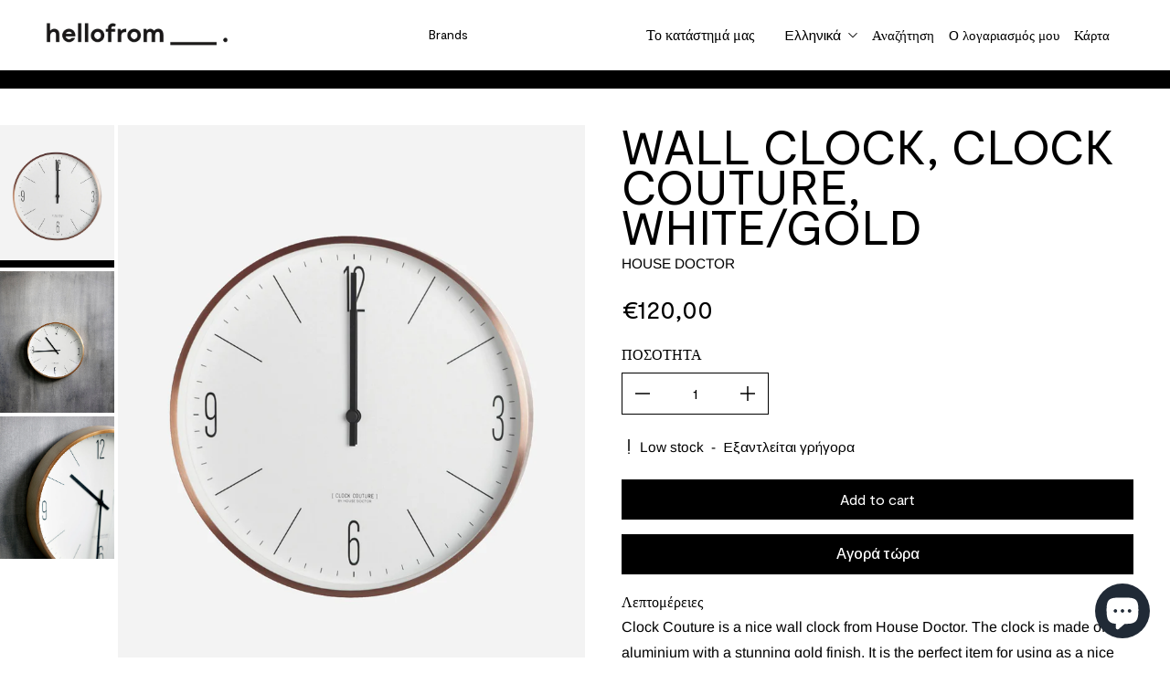

--- FILE ---
content_type: text/html; charset=utf-8
request_url: https://hellofrom.store/el/products/wall-clock-clock-couture-white-gold
body_size: 60170
content:
<!doctype html>
<html
      class="no-js max-w-full overflow-x-hidden !h-auto"
      lang="el"
      data-headings-size="large"
      data-headings-case="none"
      data-headings-line-height="tight"
      >
  <head>
  <!-- Google Tag Manager -->
    <script>(function(w,d,s,l,i){w[l]=w[l]||[];w[l].push({'gtm.start':
    new Date().getTime(),event:'gtm.js'});var f=d.getElementsByTagName(s)[0],
    j=d.createElement(s),dl=l!='dataLayer'?'&l='+l:'';j.async=true;j.src=
    'https://www.googletagmanager.com/gtm.js?id='+i+dl;f.parentNode.insertBefore(j,f);
    })(window,document,'script','dataLayer','GTM-NDHKNLV');</script>
  <!-- End Google Tag Manager -->
  <script type="text/javascript">
  window.isense_gdpr_privacy_policy_text = "Πολιτική Απορρήτου";
  window.isense_gdpr_accept_button_text = "Αποδοχή";
  window.isense_gdpr_close_button_text = "Κλείσιμο";
  window.isense_gdpr_change_cookies_text = "Επιλογές";
  window.isense_gdpr_text = "Αυτός ο ιστότοπος χρησιμοποιεί cookies για να διασφαλίσει ότι θα έχετε την καλύτερη εμπειρία στον ιστότοπό μας. ";

  window.isense_gdpr_strict_cookies_checkbox = "Απαραίτητα Cookies";
  window.isense_gdpr_strict_cookies_text = "Αυτά τα cookies απαιτούνται για την λειτουργία του ιστότοπου και δεν μπορούν να απενεργοποιηθούν. Τέτοια cookies ορίζονται μόνο ως απόκριση σε ενέργειες που πραγματοποιείτε από εσάς, όπως γλώσσα, νόμισμα, περίοδος σύνδεσης, προτιμήσεις απορρήτου. Μπορείτε να ρυθμίσετε το πρόγραμμα περιήγησής σας να αποκλείει αυτά τα cookies, αλλά αυτό μπορεί να επηρεάσει τον τρόπο λειτουργίας του ιστότοπού μας.";

  window.isense_gdpr_analytics_cookies_checkbox = "Στατιστικά & Analytics";
  window.isense_gdpr_analytics_cookies_text = "Αυτά τα cookies μας επιτρέπουν να μετράμε την επισκεψιμότητα των επισκεπτών και να βλέπουμε πηγές επισκεψιμότητας συλλέγοντας πληροφορίες σε σύνολα δεδομένων. Μας βοηθούν επίσης να κατανοήσουμε ποια προϊόντα και ενέργειες είναι πιο δημοφιλή από άλλα.";

  window.isense_gdpr_marketing_cookies_checkbox = "Cookies για Marketing";
  window.isense_gdpr_marketing_cookies_text = "Αυτά τα cookies ορίζονται συνήθως από τους συνεργάτες μάρκετινγκ και διαφήμισης. Μπορεί να χρησιμοποιηθούν από αυτούς για να δημιουργήσουν ένα προφίλ που σας ενδιαφέρει και αργότερα να σας εμφανίσουν σχετικές διαφημίσεις. Εάν δεν επιτρέπετε αυτά τα cookies, δεν θα αντιμετωπίζετε στοχευμένες διαφημίσεις για τα ενδιαφέροντά σας.";

  window.isense_gdpr_functionality_cookies_checkbox = "Λειτουργικά Cookies";
  window.isense_gdpr_functionality_cookies_text = "Αυτά τα cookies επιτρέπουν στον ιστότοπό μας να προσφέρει πρόσθετες λειτουργίες και προσωπικές ρυθμίσεις. Μπορούν να οριστούν από εμάς ή από τρίτους παρόχους υπηρεσιών που έχουμε τοποθετήσει στις σελίδες μας. Εάν δεν επιτρέπετε αυτά τα cookie, αυτές ή ορισμένες από αυτές τις υπηρεσίες ενδέχεται να μην λειτουργούν σωστά.";

  window.isense_gdpr_popup_header = "Επιλέξτε τις επιλογές που αποδέχεστε";

  
  window.isense_gdpr_popup_description = "κενή_αξία";
  

  window.isense_gdpr_dismiss_button_text = "Κλείσιμο";

  window.isense_gdpr_accept_selected_button_text = "Αποδοχή επιλεγμένων";
  window.isense_gdpr_accept_all_button_text = "Αποδοχή όλων";

  window.isense_gdpr_data_collection_text = "*Κάνοντας κλικ στα παραπάνω κουμπιά, δίνω τη συγκατάθεσή μου για τη συλλογή της IP και του email μου (αν έχω εγγραφεί). Για περισσότερα ελέγξτε <a href='https://hellofrom.store/pages/gdpr-compliance'>τη συμμόρφωση με το GDPR</a>";
  
    window.isense_gdpr_cookie__ab = "Αυτό το cookie παρέχεται γενικά από το Shopify και χρησιμοποιείται σε σχέση με την πρόσβαση στη διαχειριστική προβολή μιας πλατφόρμας ηλεκτρονικού καταστήματος.";
    window.isense_gdpr_cookie__orig_referrer = "Αυτό το cookie παρέχεται γενικά από το Shopify και χρησιμοποιείται για την παρακολούθηση των σελίδων προορισμού.";
    window.isense_gdpr_cookie__landing_page = "Αυτό το cookie παρέχεται γενικά από το Shopify και χρησιμοποιείται για την παρακολούθηση των σελίδων προορισμού.";
    window.isense_gdpr_cookie__secure_session_id = "Αυτό το cookie παρέχεται γενικά από το Shopify και χρησιμοποιείται για την παρακολούθηση της συνεδρίας ενός χρήστη μέσω της διαδικασίας πληρωμής πολλαπλών βημάτων και τη σύνδεση των στοιχείων παραγγελίας, πληρωμής και αποστολής.";
    window.isense_gdpr_cookie_cart = "Αυτό το cookie παρέχεται γενικά από το Shopify και χρησιμοποιείται σε σχέση με ένα καλάθι αγορών.";
    window.isense_gdpr_cookie_cart_sig = "Αυτό το cookie παρέχεται γενικά από το Shopify και χρησιμοποιείται σε σχέση με το checkout. Χρησιμοποιείται για την επαλήθευση της ακεραιότητας του καλαθιού και για την εξασφάλιση της απόδοσης ορισμένων λειτουργιών του καλαθιού.";
    window.isense_gdpr_cookie_cart_ts = "Αυτό το cookie παρέχεται γενικά από το Shopify και χρησιμοποιείται σε σχέση με το checkout.";
    window.isense_gdpr_cookie_cart_ver = "Αυτό το cookie παρέχεται γενικά από το Shopify και χρησιμοποιείται σε σχέση με το καλάθι αγορών.";
    window.isense_gdpr_cookie_cart_currency = "Αυτό το cookie παρέχεται γενικά από το Shopify και τίθεται μετά την ολοκλήρωση ενός checkout για να διασφαλιστεί ότι τα νέα καλάθια έχουν το ίδιο νόμισμα με το τελευταίο checkout.";
    window.isense_gdpr_cookie_tracked_start_checkout = "Αυτό το cookie παρέχεται γενικά από το Shopify και χρησιμοποιείται σε σχέση με το checkout.";
    window.isense_gdpr_cookie_storefront_digest = "Αυτό το cookie παρέχεται γενικά από το Shopify και αποθηκεύει μια σύνοψη του κωδικού πρόσβασης της βιτρίνας του καταστήματος, επιτρέποντας στους εμπόρους να κάνουν προεπισκόπηση της βιτρίνας του καταστήματός τους ενώ προστατεύεται με κωδικό πρόσβασης.";
    window.isense_gdpr_cookie_checkout_token = "Αυτό το cookie παρέχεται γενικά από το Shopify και χρησιμοποιείται σε σχέση με μια υπηρεσία πληρωμής.";
    window.isense_gdpr_cookie__shopify_m = "Αυτό το cookie παρέχεται γενικά από το Shopify και χρησιμοποιείται για τη διαχείριση των ρυθμίσεων απορρήτου των πελατών.";
    window.isense_gdpr_cookie__shopify_tm = "Αυτό το cookie παρέχεται γενικά από το Shopify και χρησιμοποιείται για τη διαχείριση των ρυθμίσεων απορρήτου των πελατών.";
    window.isense_gdpr_cookie__shopify_tw = "Αυτό το cookie παρέχεται γενικά από το Shopify και χρησιμοποιείται για τη διαχείριση των ρυθμίσεων απορρήτου των πελατών.";
    window.isense_gdpr_cookie__tracking_consent = "Αυτό το cookie παρέχεται γενικά από το Shopify και χρησιμοποιείται για την αποθήκευση των προτιμήσεων ενός χρήστη, εάν ένας έμπορος έχει θέσει κανόνες απορρήτου στην περιοχή του επισκέπτη.";
    window.isense_gdpr_cookie_secure_customer_sig = "Αυτό το cookie παρέχεται γενικά από το Shopify και χρησιμοποιείται σε σχέση με τη σύνδεση του πελάτη.";
    window.isense_gdpr_cookie__shopify_y = "Αυτό το cookie σχετίζεται με τη σουίτα αναλύσεων του Shopify.";
    window.isense_gdpr_cookie__y = "";
    window.isense_gdpr_cookie__shopify_s = "Αυτό το cookie σχετίζεται με τη σουίτα αναλύσεων του Shopify.";
    window.isense_gdpr_cookie__shopify_fs = "Αυτό το cookie σχετίζεται με τη σουίτα αναλύσεων του Shopify.";
    window.isense_gdpr_cookie__ga = "Αυτό το όνομα cookie σχετίζεται με το Google Universal Analytics";
    window.isense_gdpr_cookie__gid = "Αυτό το όνομα cookie σχετίζεται με το Google Universal Analytics.";
    window.isense_gdpr_cookie__gat = "Αυτό το όνομα cookie σχετίζεται με το Google Universal Analytics.";
    window.isense_gdpr_cookie__shopify_sa_t = "Αυτό το cookie σχετίζεται με τη σουίτα αναλύσεων του Shopify σχετικά με το μάρκετινγκ και τις παραπομπές.";
    window.isense_gdpr_cookie__shopify_sa_p = "Αυτό το cookie σχετίζεται με τη σουίτα αναλύσεων του Shopify σχετικά με το μάρκετινγκ και τις παραπομπές.";
    window.isense_gdpr_cookie_IDE = "Αυτός ο τομέας ανήκει στην Doubleclick (Google). Η κύρια επιχειρηματική δραστηριότητα είναι: Doubleclick είναι η Googles ανταλλαγής διαφημίσεων σε πραγματικό χρόνο.";
    window.isense_gdpr_cookie__s = "";
    window.isense_gdpr_cookie_GPS = "Αυτό το cookie σχετίζεται με το YouTube, το οποίο συλλέγει δεδομένα χρηστών μέσω βίντεο ενσωματωμένων σε ιστότοπους, τα οποία συγκεντρώνονται με δεδομένα προφίλ από άλλες υπηρεσίες της Google, προκειμένου να προβάλλονται στοχευμένες διαφημίσεις στους επισκέπτες του διαδικτύου σε ένα ευρύ φάσμα δικών τους και άλλων ιστότοπων.";
    window.isense_gdpr_cookie_PREF = "Αυτό το cookie, το οποίο μπορεί να οριστεί από την Google ή την Doubleclick, μπορεί να χρησιμοποιηθεί από διαφημιστικούς συνεργάτες για τη δημιουργία ενός προφίλ ενδιαφερόντων για την προβολή σχετικών διαφημίσεων σε άλλους ιστότοπους.";
    window.isense_gdpr_cookie_BizoID = "Αυτό είναι ένα cookie 1ου μέρους του Microsoft MSN για να επιτρέπει περιεχόμενο βασισμένο στο χρήστη.";
    window.isense_gdpr_cookie__fbp = "Χρησιμοποιείται από το Facebook για την παροχή μιας σειράς διαφημιστικών προϊόντων, όπως προσφορές σε πραγματικό χρόνο από τρίτους διαφημιστές.";
    window.isense_gdpr_cookie___adroll = "Αυτό το cookie σχετίζεται με την AdRoll";
    window.isense_gdpr_cookie___adroll_v4 = "Αυτό το cookie σχετίζεται με την AdRoll";
    window.isense_gdpr_cookie___adroll_fpc = "Αυτό το cookie σχετίζεται με την AdRoll";
    window.isense_gdpr_cookie___ar_v4 = "Αυτό το cookie σχετίζεται με την AdRoll";
    window.isense_gdpr_cookie_cookieconsent_preferences_disabled = "Αυτό το cookie σχετίζεται με την εφαρμογή GDPR/CCPA + Διαχείριση Cookie και χρησιμοποιείται για την αποθήκευση της συγκατάθεσης του πελάτη.";
    window.isense_gdpr_cookie_cookieconsent_status = "Αυτό το cookie σχετίζεται με την εφαρμογή GDPR/CCPA + Διαχείριση Cookie και χρησιμοποιείται για την αποθήκευση της συγκατάθεσης του πελάτη.";
    window.isense_gdpr_cookie_no_info = "Δεν υπάρχουν ακόμη πληροφορίες σχετικά με αυτό το cookie.";
</script>
    <meta charset="utf-8">
    <meta http-equiv="X-UA-Compatible" content="IE=edge,chrome=1">
    <meta name="viewport" content="width=device-width,initial-scale=1">
    <meta name="google-site-verification" content="R0yEbRJ4wqINs_MR5wsU4PIMhnlKKamdPBvJm9GxJPc" />

    <link rel="preconnect" href="https://cdn.shopify.com" crossorigin>
    <link rel="preconnect" href="https://ajax.googleapis.com" crossorigin><link rel="preload" as="font" href="//hellofrom.store/cdn/fonts/arimo/arimo_n4.a7efb558ca22d2002248bbe6f302a98edee38e35.woff2" type="font/woff2" crossorigin><link rel="preload" as="font" href="//hellofrom.store/cdn/fonts/arimo/arimo_n4.a7efb558ca22d2002248bbe6f302a98edee38e35.woff2" type="font/woff2" crossorigin><link rel="preconnect" href="https://fonts.googleapis.com">
    <link rel="preconnect" href="https://fonts.gstatic.com" crossorigin>
    <link href="https://fonts.googleapis.com/css2?family=Arimo:wght@400;500;600;700&display=swap" rel="stylesheet">

    <link rel="preload" href="//hellofrom.store/cdn/shop/t/18/assets/theme.css?v=6908273505966110291672826607" as="style">
    <link rel="preload" href="//hellofrom.store/cdn/shop/t/18/assets/dynamic.css?v=129645838936548501511767180574" as="style">
    <link rel="preload" href="//hellofrom.store/cdn/shop/t/18/assets/custom.css?v=129794294916547835421672752201" as="style">
    <link rel="preload" href="//hellofrom.store/cdn/shop/t/18/assets/custom1.css?v=181753793340421039971672752201" as="style">
    <script rel="modulepreload" src = "https://ajax.googleapis.com/ajax/libs/jquery/3.6.0/jquery.js"></script>
    <script rel="modulepreload" src="//cdn.jsdelivr.net/npm/slick-carousel@1.8.1/slick/slick.min.js"></script>
    <link rel="modulepreload" href="//hellofrom.store/cdn/shop/t/18/assets/theme.min.js?v=76135325580743836421672752201">
    <link rel="modulepreload" href="//hellofrom.store/cdn/shop/t/18/assets/dynamic.js?v=6018463046916604611672752201"><link rel="canonical" href="https://hellofrom.store/el/products/wall-clock-clock-couture-white-gold"><link rel="icon" type="image/png" href="//hellofrom.store/cdn/shop/files/favicon.png?crop=center&height=32&v=1657288041&width=32"><title>WALL CLOCK, CLOCK COUTURE, WHITE/GOLD
&ndash; hellofrom__.</title><meta name="description" content="Clock Couture is a nice wall clock from House Doctor. The clock is made of aluminium with a stunning gold finish. It is the perfect item for using as a nice and decorative detail in your home. Hang the clock above a shelf in the kitchen or use it as a decorative element in your living room. The clock has a narrow frame"><meta property="og:site_name" content="hellofrom__.">
<meta property="og:url" content="https://hellofrom.store/el/products/wall-clock-clock-couture-white-gold">
<meta property="og:title" content="WALL CLOCK, CLOCK COUTURE, WHITE/GOLD">
<meta property="og:type" content="product">
<meta property="og:description" content="Clock Couture is a nice wall clock from House Doctor. The clock is made of aluminium with a stunning gold finish. It is the perfect item for using as a nice and decorative detail in your home. Hang the clock above a shelf in the kitchen or use it as a decorative element in your living room. The clock has a narrow frame"><meta property="og:image" content="http:products/204560200_01.jpg">
  <meta property="og:image:secure_url" content="https:products/204560200_01.jpg">
  <meta property="og:image:width" content="1200">
  <meta property="og:image:height" content="1500">
  <meta property="og:price:amount" content="120,00">
  <meta property="og:price:currency" content="EUR">



<meta name="twitter:card" content="summary_large_image">
<meta name="twitter:title" content="WALL CLOCK, CLOCK COUTURE, WHITE/GOLD">
<meta name="twitter:description" content="Clock Couture is a nice wall clock from House Doctor. The clock is made of aluminium with a stunning gold finish. It is the perfect item for using as a nice and decorative detail in your home. Hang the clock above a shelf in the kitchen or use it as a decorative element in your living room. The clock has a narrow frame">

<link rel="canonical" href="https://hellofrom.store/el/products/wall-clock-clock-couture-white-gold" />
<style>
  @font-face {
  font-family: Arimo;
  font-weight: 400;
  font-style: normal;
  font-display: swap;
  src: url("//hellofrom.store/cdn/fonts/arimo/arimo_n4.a7efb558ca22d2002248bbe6f302a98edee38e35.woff2") format("woff2"),
       url("//hellofrom.store/cdn/fonts/arimo/arimo_n4.0da809f7d1d5ede2a73be7094ac00741efdb6387.woff") format("woff");
}

  @font-face {
  font-family: Arimo;
  font-weight: 400;
  font-style: normal;
  font-display: swap;
  src: url("//hellofrom.store/cdn/fonts/arimo/arimo_n4.a7efb558ca22d2002248bbe6f302a98edee38e35.woff2") format("woff2"),
       url("//hellofrom.store/cdn/fonts/arimo/arimo_n4.0da809f7d1d5ede2a73be7094ac00741efdb6387.woff") format("woff");
}

  @font-face {
  font-family: Arimo;
  font-weight: 700;
  font-style: normal;
  font-display: swap;
  src: url("//hellofrom.store/cdn/fonts/arimo/arimo_n7.1d2d0638e6a1228d86beb0e10006e3280ccb2d04.woff2") format("woff2"),
       url("//hellofrom.store/cdn/fonts/arimo/arimo_n7.f4b9139e8eac4a17b38b8707044c20f54c3be479.woff") format("woff");
}

  @font-face {
  font-family: Arimo;
  font-weight: 700;
  font-style: normal;
  font-display: swap;
  src: url("//hellofrom.store/cdn/fonts/arimo/arimo_n7.1d2d0638e6a1228d86beb0e10006e3280ccb2d04.woff2") format("woff2"),
       url("//hellofrom.store/cdn/fonts/arimo/arimo_n7.f4b9139e8eac4a17b38b8707044c20f54c3be479.woff") format("woff");
}

</style><style>
/* This file is automatically compiled, do not edit directly. See src/setup/css-variables.js */
:root {
--colors-background: #ffffff;
--colors-body-text: #000000;
--colors-body-text-opacity-10: rgba(0, 0, 0, 0.1);
--colors-body-text-opacity-20: rgba(0, 0, 0, 0.2);
--colors-border-opacity-10: rgba(0, 0, 0, 0.1);
--colors-headings: #000000;
--general-colors-background: #ffffff;
--general-colors-body: #000000;
--general-colors-body-opacity-10: rgba(0, 0, 0, 0.1);
--general-colors-body-opacity-20: rgba(0, 0, 0, 0.2);
--general-colors-border-opacity-10: rgba(0, 0, 0, 0.1);
--general-colors-headings: #000000;
--accent-1-colors-background: #000000;
--accent-1-colors-body: #FFFFFF;
--accent-1-colors-body-opacity-10: rgba(255, 255, 255, 0.7);
--accent-1-colors-body-opacity-20: rgba(255, 255, 255, 0.7);
--accent-1-colors-border-opacity-10: rgba(255, 255, 255, 0.2);
--accent-1-colors-headings: #FFFFFF;
--accent-2-colors-background: #ffffff;
--accent-2-colors-body: #000000;
--accent-2-colors-body-opacity-10: rgba(0, 0, 0, 0.1);
--accent-2-colors-body-opacity-20: rgba(0, 0, 0, 0.2);
--accent-2-colors-border-opacity-10: rgba(0, 0, 0, 0.1);
--accent-2-colors-headings: #000000;
--accent-3-colors-background: #F7F7F7;
--accent-3-colors-body: #000000;
--accent-3-colors-body-opacity-10: rgba(0, 0, 0, 0.1);
--accent-3-colors-body-opacity-20: rgba(0, 0, 0, 0.2);
--accent-3-colors-border-opacity-10: rgba(0, 0, 0, 0.1);
--accent-3-colors-headings: #000000;
--invert-colors-background: #000000;
--invert-colors-body: #ffffff;
--font-body: Arimo, sans-serif;
--font-headings: Arimo, sans-serif;
--font-size-base: 0.96rem;
--font-body-weight: 400;
--font-body-style: normal;
--heading-case: none;
--slider-animation-duration: 900ms;

}</style><style data-shopify>

  @font-face {
  font-family: Arimo;
  font-weight: 400;
  font-style: normal;
  font-display: swap;
  src: url("//hellofrom.store/cdn/fonts/arimo/arimo_n4.a7efb558ca22d2002248bbe6f302a98edee38e35.woff2") format("woff2"),
       url("//hellofrom.store/cdn/fonts/arimo/arimo_n4.0da809f7d1d5ede2a73be7094ac00741efdb6387.woff") format("woff");
}

  @font-face {
  font-family: Arimo;
  font-weight: 400;
  font-style: normal;
  font-display: swap;
  src: url("//hellofrom.store/cdn/fonts/arimo/arimo_n4.a7efb558ca22d2002248bbe6f302a98edee38e35.woff2") format("woff2"),
       url("//hellofrom.store/cdn/fonts/arimo/arimo_n4.0da809f7d1d5ede2a73be7094ac00741efdb6387.woff") format("woff");
}


  *,
  *::before,
  *::after {
    box-sizing: inherit;
  }

  html {
    box-sizing: border-box;
    height: 100%;
  }

  body {
    display: grid;
    grid-template-rows: auto auto 1fr auto;
    grid-template-columns: 100%;
    min-height: 100%;
    margin: 0;
  }

  details > summary::-webkit-details-marker {
    display: none;
  }

</style><script>window.performance && window.performance.mark && window.performance.mark('shopify.content_for_header.start');</script><meta name="google-site-verification" content="RhAqyc2TstrlhNtDRN6NEsa43GqroR2QQSLS2Xy5dYU">
<meta name="google-site-verification" content="lAVV1tnRq8Z8EsMb9rdNzg-7sKPD3xXa6qcLMFfR3oA">
<meta name="google-site-verification" content="grxrtZbdN9G-Pz1-KKDpOnHXbtTeERF65LTRUH87xc4">
<meta name="facebook-domain-verification" content="qmdfxi8d4526ecl4drg4gbonc17gl6">
<meta name="facebook-domain-verification" content="4b2xkrbcfa5vbi4p5jdeduqddesd8b">
<meta name="google-site-verification" content="riFlYrFVO9Ogw5V58WH20yXkg9_-ZZILllRdzf8xDwY">
<meta name="google-site-verification" content="ty3oRW5d3RGlTlbdq2CDvqRfWgem7oJVic7Dq90wKbU">
<meta name="google-site-verification" content="R0yEbRJ4wqINs_MR5wsU4PIMhnlKKamdPBvJm9GxJPc">
<meta name="google-site-verification" content="Ip5D0yguxT9VR52dzY63-YhXMsQBF4OOyz3ZRamcT-A">
<meta id="shopify-digital-wallet" name="shopify-digital-wallet" content="/29086318676/digital_wallets/dialog">
<meta name="shopify-checkout-api-token" content="b1e4dace3d0a03cf1db4ea5a473bb86e">
<meta id="in-context-paypal-metadata" data-shop-id="29086318676" data-venmo-supported="false" data-environment="production" data-locale="en_US" data-paypal-v4="true" data-currency="EUR">
<link rel="alternate" hreflang="x-default" href="https://hellofrom.store/products/wall-clock-clock-couture-white-gold">
<link rel="alternate" hreflang="en" href="https://hellofrom.store/products/wall-clock-clock-couture-white-gold">
<link rel="alternate" hreflang="el" href="https://hellofrom.store/el/products/wall-clock-clock-couture-white-gold">
<link rel="alternate" type="application/json+oembed" href="https://hellofrom.store/el/products/wall-clock-clock-couture-white-gold.oembed">
<script async="async" src="/checkouts/internal/preloads.js?locale=el-GR"></script>
<script id="shopify-features" type="application/json">{"accessToken":"b1e4dace3d0a03cf1db4ea5a473bb86e","betas":["rich-media-storefront-analytics"],"domain":"hellofrom.store","predictiveSearch":true,"shopId":29086318676,"locale":"el"}</script>
<script>var Shopify = Shopify || {};
Shopify.shop = "hellofrom-gr.myshopify.com";
Shopify.locale = "el";
Shopify.currency = {"active":"EUR","rate":"1.0"};
Shopify.country = "GR";
Shopify.theme = {"name":"CL \/\/ Hellofrom \/\/ 30.06 Launch + Updates","id":122026557524,"schema_name":"Influence","schema_version":"1.0.0","theme_store_id":null,"role":"main"};
Shopify.theme.handle = "null";
Shopify.theme.style = {"id":null,"handle":null};
Shopify.cdnHost = "hellofrom.store/cdn";
Shopify.routes = Shopify.routes || {};
Shopify.routes.root = "/el/";</script>
<script type="module">!function(o){(o.Shopify=o.Shopify||{}).modules=!0}(window);</script>
<script>!function(o){function n(){var o=[];function n(){o.push(Array.prototype.slice.apply(arguments))}return n.q=o,n}var t=o.Shopify=o.Shopify||{};t.loadFeatures=n(),t.autoloadFeatures=n()}(window);</script>
<script id="shop-js-analytics" type="application/json">{"pageType":"product"}</script>
<script defer="defer" async type="module" src="//hellofrom.store/cdn/shopifycloud/shop-js/modules/v2/client.init-shop-cart-sync_LfUzO4S6.el.esm.js"></script>
<script defer="defer" async type="module" src="//hellofrom.store/cdn/shopifycloud/shop-js/modules/v2/chunk.common_CGzkXfgL.esm.js"></script>
<script defer="defer" async type="module" src="//hellofrom.store/cdn/shopifycloud/shop-js/modules/v2/chunk.modal_Bgl3KeJf.esm.js"></script>
<script type="module">
  await import("//hellofrom.store/cdn/shopifycloud/shop-js/modules/v2/client.init-shop-cart-sync_LfUzO4S6.el.esm.js");
await import("//hellofrom.store/cdn/shopifycloud/shop-js/modules/v2/chunk.common_CGzkXfgL.esm.js");
await import("//hellofrom.store/cdn/shopifycloud/shop-js/modules/v2/chunk.modal_Bgl3KeJf.esm.js");

  window.Shopify.SignInWithShop?.initShopCartSync?.({"fedCMEnabled":true,"windoidEnabled":true});

</script>
<script>(function() {
  var isLoaded = false;
  function asyncLoad() {
    if (isLoaded) return;
    isLoaded = true;
    var urls = ["https:\/\/bingshoppingtool-t2app-prod.trafficmanager.net\/uet\/tracking_script?shop=hellofrom-gr.myshopify.com","https:\/\/assets1.adroll.com\/shopify\/latest\/j\/shopify_rolling_bootstrap_v2.js?adroll_adv_id=WNY7JL4GYBEPHGXHGJQHSO\u0026adroll_pix_id=NH77VO5GZ5CCNNUWZPDLQ5\u0026shop=hellofrom-gr.myshopify.com","https:\/\/chimpstatic.com\/mcjs-connected\/js\/users\/63a7b045c7098f7d4fa76268c\/7435ae19f5b2f0e17a41a3e92.js?shop=hellofrom-gr.myshopify.com","https:\/\/storage.nfcube.com\/instafeed-be0e1f24566e2b5f79fb747b9a0bd99b.js?shop=hellofrom-gr.myshopify.com"];
    for (var i = 0; i < urls.length; i++) {
      var s = document.createElement('script');
      s.type = 'text/javascript';
      s.async = true;
      s.src = urls[i];
      var x = document.getElementsByTagName('script')[0];
      x.parentNode.insertBefore(s, x);
    }
  };
  if(window.attachEvent) {
    window.attachEvent('onload', asyncLoad);
  } else {
    window.addEventListener('load', asyncLoad, false);
  }
})();</script>
<script id="__st">var __st={"a":29086318676,"offset":7200,"reqid":"dbdafde8-a6e7-414a-8c61-061c98935ec4-1769113996","pageurl":"hellofrom.store\/el\/products\/wall-clock-clock-couture-white-gold","u":"bdda23dd6008","p":"product","rtyp":"product","rid":6612832485460};</script>
<script>window.ShopifyPaypalV4VisibilityTracking = true;</script>
<script id="captcha-bootstrap">!function(){'use strict';const t='contact',e='account',n='new_comment',o=[[t,t],['blogs',n],['comments',n],[t,'customer']],c=[[e,'customer_login'],[e,'guest_login'],[e,'recover_customer_password'],[e,'create_customer']],r=t=>t.map((([t,e])=>`form[action*='/${t}']:not([data-nocaptcha='true']) input[name='form_type'][value='${e}']`)).join(','),a=t=>()=>t?[...document.querySelectorAll(t)].map((t=>t.form)):[];function s(){const t=[...o],e=r(t);return a(e)}const i='password',u='form_key',d=['recaptcha-v3-token','g-recaptcha-response','h-captcha-response',i],f=()=>{try{return window.sessionStorage}catch{return}},m='__shopify_v',_=t=>t.elements[u];function p(t,e,n=!1){try{const o=window.sessionStorage,c=JSON.parse(o.getItem(e)),{data:r}=function(t){const{data:e,action:n}=t;return t[m]||n?{data:e,action:n}:{data:t,action:n}}(c);for(const[e,n]of Object.entries(r))t.elements[e]&&(t.elements[e].value=n);n&&o.removeItem(e)}catch(o){console.error('form repopulation failed',{error:o})}}const l='form_type',E='cptcha';function T(t){t.dataset[E]=!0}const w=window,h=w.document,L='Shopify',v='ce_forms',y='captcha';let A=!1;((t,e)=>{const n=(g='f06e6c50-85a8-45c8-87d0-21a2b65856fe',I='https://cdn.shopify.com/shopifycloud/storefront-forms-hcaptcha/ce_storefront_forms_captcha_hcaptcha.v1.5.2.iife.js',D={infoText:'Προστατεύεται με το hCaptcha',privacyText:'Απόρρητο',termsText:'Όροι'},(t,e,n)=>{const o=w[L][v],c=o.bindForm;if(c)return c(t,g,e,D).then(n);var r;o.q.push([[t,g,e,D],n]),r=I,A||(h.body.append(Object.assign(h.createElement('script'),{id:'captcha-provider',async:!0,src:r})),A=!0)});var g,I,D;w[L]=w[L]||{},w[L][v]=w[L][v]||{},w[L][v].q=[],w[L][y]=w[L][y]||{},w[L][y].protect=function(t,e){n(t,void 0,e),T(t)},Object.freeze(w[L][y]),function(t,e,n,w,h,L){const[v,y,A,g]=function(t,e,n){const i=e?o:[],u=t?c:[],d=[...i,...u],f=r(d),m=r(i),_=r(d.filter((([t,e])=>n.includes(e))));return[a(f),a(m),a(_),s()]}(w,h,L),I=t=>{const e=t.target;return e instanceof HTMLFormElement?e:e&&e.form},D=t=>v().includes(t);t.addEventListener('submit',(t=>{const e=I(t);if(!e)return;const n=D(e)&&!e.dataset.hcaptchaBound&&!e.dataset.recaptchaBound,o=_(e),c=g().includes(e)&&(!o||!o.value);(n||c)&&t.preventDefault(),c&&!n&&(function(t){try{if(!f())return;!function(t){const e=f();if(!e)return;const n=_(t);if(!n)return;const o=n.value;o&&e.removeItem(o)}(t);const e=Array.from(Array(32),(()=>Math.random().toString(36)[2])).join('');!function(t,e){_(t)||t.append(Object.assign(document.createElement('input'),{type:'hidden',name:u})),t.elements[u].value=e}(t,e),function(t,e){const n=f();if(!n)return;const o=[...t.querySelectorAll(`input[type='${i}']`)].map((({name:t})=>t)),c=[...d,...o],r={};for(const[a,s]of new FormData(t).entries())c.includes(a)||(r[a]=s);n.setItem(e,JSON.stringify({[m]:1,action:t.action,data:r}))}(t,e)}catch(e){console.error('failed to persist form',e)}}(e),e.submit())}));const S=(t,e)=>{t&&!t.dataset[E]&&(n(t,e.some((e=>e===t))),T(t))};for(const o of['focusin','change'])t.addEventListener(o,(t=>{const e=I(t);D(e)&&S(e,y())}));const B=e.get('form_key'),M=e.get(l),P=B&&M;t.addEventListener('DOMContentLoaded',(()=>{const t=y();if(P)for(const e of t)e.elements[l].value===M&&p(e,B);[...new Set([...A(),...v().filter((t=>'true'===t.dataset.shopifyCaptcha))])].forEach((e=>S(e,t)))}))}(h,new URLSearchParams(w.location.search),n,t,e,['guest_login'])})(!0,!0)}();</script>
<script integrity="sha256-4kQ18oKyAcykRKYeNunJcIwy7WH5gtpwJnB7kiuLZ1E=" data-source-attribution="shopify.loadfeatures" defer="defer" src="//hellofrom.store/cdn/shopifycloud/storefront/assets/storefront/load_feature-a0a9edcb.js" crossorigin="anonymous"></script>
<script data-source-attribution="shopify.dynamic_checkout.dynamic.init">var Shopify=Shopify||{};Shopify.PaymentButton=Shopify.PaymentButton||{isStorefrontPortableWallets:!0,init:function(){window.Shopify.PaymentButton.init=function(){};var t=document.createElement("script");t.src="https://hellofrom.store/cdn/shopifycloud/portable-wallets/latest/portable-wallets.el.js",t.type="module",document.head.appendChild(t)}};
</script>
<script data-source-attribution="shopify.dynamic_checkout.buyer_consent">
  function portableWalletsHideBuyerConsent(e){var t=document.getElementById("shopify-buyer-consent"),n=document.getElementById("shopify-subscription-policy-button");t&&n&&(t.classList.add("hidden"),t.setAttribute("aria-hidden","true"),n.removeEventListener("click",e))}function portableWalletsShowBuyerConsent(e){var t=document.getElementById("shopify-buyer-consent"),n=document.getElementById("shopify-subscription-policy-button");t&&n&&(t.classList.remove("hidden"),t.removeAttribute("aria-hidden"),n.addEventListener("click",e))}window.Shopify?.PaymentButton&&(window.Shopify.PaymentButton.hideBuyerConsent=portableWalletsHideBuyerConsent,window.Shopify.PaymentButton.showBuyerConsent=portableWalletsShowBuyerConsent);
</script>
<script>
  function portableWalletsCleanup(e){e&&e.src&&console.error("Failed to load portable wallets script "+e.src);var t=document.querySelectorAll("shopify-accelerated-checkout .shopify-payment-button__skeleton, shopify-accelerated-checkout-cart .wallet-cart-button__skeleton"),e=document.getElementById("shopify-buyer-consent");for(let e=0;e<t.length;e++)t[e].remove();e&&e.remove()}function portableWalletsNotLoadedAsModule(e){e instanceof ErrorEvent&&"string"==typeof e.message&&e.message.includes("import.meta")&&"string"==typeof e.filename&&e.filename.includes("portable-wallets")&&(window.removeEventListener("error",portableWalletsNotLoadedAsModule),window.Shopify.PaymentButton.failedToLoad=e,"loading"===document.readyState?document.addEventListener("DOMContentLoaded",window.Shopify.PaymentButton.init):window.Shopify.PaymentButton.init())}window.addEventListener("error",portableWalletsNotLoadedAsModule);
</script>

<script type="module" src="https://hellofrom.store/cdn/shopifycloud/portable-wallets/latest/portable-wallets.el.js" onError="portableWalletsCleanup(this)" crossorigin="anonymous"></script>
<script nomodule>
  document.addEventListener("DOMContentLoaded", portableWalletsCleanup);
</script>

<link id="shopify-accelerated-checkout-styles" rel="stylesheet" media="screen" href="https://hellofrom.store/cdn/shopifycloud/portable-wallets/latest/accelerated-checkout-backwards-compat.css" crossorigin="anonymous">
<style id="shopify-accelerated-checkout-cart">
        #shopify-buyer-consent {
  margin-top: 1em;
  display: inline-block;
  width: 100%;
}

#shopify-buyer-consent.hidden {
  display: none;
}

#shopify-subscription-policy-button {
  background: none;
  border: none;
  padding: 0;
  text-decoration: underline;
  font-size: inherit;
  cursor: pointer;
}

#shopify-subscription-policy-button::before {
  box-shadow: none;
}

      </style>

<script>window.performance && window.performance.mark && window.performance.mark('shopify.content_for_header.end');</script>

    <script>document.documentElement.className = document.documentElement.className.replace('no-js', 'js');</script>
    

  
<!-- BEGIN app block: shopify://apps/consentmo-gdpr/blocks/gdpr_cookie_consent/4fbe573f-a377-4fea-9801-3ee0858cae41 -->


<!-- END app block --><script src="https://cdn.shopify.com/extensions/60de0b98-b80e-45e9-8a6a-3109ed7982d8/forms-2296/assets/shopify-forms-loader.js" type="text/javascript" defer="defer"></script>
<script src="https://cdn.shopify.com/extensions/019be686-6d6b-7450-94c8-f1d008d39fc2/consentmo-gdpr-593/assets/consentmo_cookie_consent.js" type="text/javascript" defer="defer"></script>
<script src="https://cdn.shopify.com/extensions/6da6ffdd-cf2b-4a18-80e5-578ff81399ca/klarna-on-site-messaging-33/assets/index.js" type="text/javascript" defer="defer"></script>
<script src="https://cdn.shopify.com/extensions/e8878072-2f6b-4e89-8082-94b04320908d/inbox-1254/assets/inbox-chat-loader.js" type="text/javascript" defer="defer"></script>
<link href="https://monorail-edge.shopifysvc.com" rel="dns-prefetch">
<script>(function(){if ("sendBeacon" in navigator && "performance" in window) {try {var session_token_from_headers = performance.getEntriesByType('navigation')[0].serverTiming.find(x => x.name == '_s').description;} catch {var session_token_from_headers = undefined;}var session_cookie_matches = document.cookie.match(/_shopify_s=([^;]*)/);var session_token_from_cookie = session_cookie_matches && session_cookie_matches.length === 2 ? session_cookie_matches[1] : "";var session_token = session_token_from_headers || session_token_from_cookie || "";function handle_abandonment_event(e) {var entries = performance.getEntries().filter(function(entry) {return /monorail-edge.shopifysvc.com/.test(entry.name);});if (!window.abandonment_tracked && entries.length === 0) {window.abandonment_tracked = true;var currentMs = Date.now();var navigation_start = performance.timing.navigationStart;var payload = {shop_id: 29086318676,url: window.location.href,navigation_start,duration: currentMs - navigation_start,session_token,page_type: "product"};window.navigator.sendBeacon("https://monorail-edge.shopifysvc.com/v1/produce", JSON.stringify({schema_id: "online_store_buyer_site_abandonment/1.1",payload: payload,metadata: {event_created_at_ms: currentMs,event_sent_at_ms: currentMs}}));}}window.addEventListener('pagehide', handle_abandonment_event);}}());</script>
<script id="web-pixels-manager-setup">(function e(e,d,r,n,o){if(void 0===o&&(o={}),!Boolean(null===(a=null===(i=window.Shopify)||void 0===i?void 0:i.analytics)||void 0===a?void 0:a.replayQueue)){var i,a;window.Shopify=window.Shopify||{};var t=window.Shopify;t.analytics=t.analytics||{};var s=t.analytics;s.replayQueue=[],s.publish=function(e,d,r){return s.replayQueue.push([e,d,r]),!0};try{self.performance.mark("wpm:start")}catch(e){}var l=function(){var e={modern:/Edge?\/(1{2}[4-9]|1[2-9]\d|[2-9]\d{2}|\d{4,})\.\d+(\.\d+|)|Firefox\/(1{2}[4-9]|1[2-9]\d|[2-9]\d{2}|\d{4,})\.\d+(\.\d+|)|Chrom(ium|e)\/(9{2}|\d{3,})\.\d+(\.\d+|)|(Maci|X1{2}).+ Version\/(15\.\d+|(1[6-9]|[2-9]\d|\d{3,})\.\d+)([,.]\d+|)( \(\w+\)|)( Mobile\/\w+|) Safari\/|Chrome.+OPR\/(9{2}|\d{3,})\.\d+\.\d+|(CPU[ +]OS|iPhone[ +]OS|CPU[ +]iPhone|CPU IPhone OS|CPU iPad OS)[ +]+(15[._]\d+|(1[6-9]|[2-9]\d|\d{3,})[._]\d+)([._]\d+|)|Android:?[ /-](13[3-9]|1[4-9]\d|[2-9]\d{2}|\d{4,})(\.\d+|)(\.\d+|)|Android.+Firefox\/(13[5-9]|1[4-9]\d|[2-9]\d{2}|\d{4,})\.\d+(\.\d+|)|Android.+Chrom(ium|e)\/(13[3-9]|1[4-9]\d|[2-9]\d{2}|\d{4,})\.\d+(\.\d+|)|SamsungBrowser\/([2-9]\d|\d{3,})\.\d+/,legacy:/Edge?\/(1[6-9]|[2-9]\d|\d{3,})\.\d+(\.\d+|)|Firefox\/(5[4-9]|[6-9]\d|\d{3,})\.\d+(\.\d+|)|Chrom(ium|e)\/(5[1-9]|[6-9]\d|\d{3,})\.\d+(\.\d+|)([\d.]+$|.*Safari\/(?![\d.]+ Edge\/[\d.]+$))|(Maci|X1{2}).+ Version\/(10\.\d+|(1[1-9]|[2-9]\d|\d{3,})\.\d+)([,.]\d+|)( \(\w+\)|)( Mobile\/\w+|) Safari\/|Chrome.+OPR\/(3[89]|[4-9]\d|\d{3,})\.\d+\.\d+|(CPU[ +]OS|iPhone[ +]OS|CPU[ +]iPhone|CPU IPhone OS|CPU iPad OS)[ +]+(10[._]\d+|(1[1-9]|[2-9]\d|\d{3,})[._]\d+)([._]\d+|)|Android:?[ /-](13[3-9]|1[4-9]\d|[2-9]\d{2}|\d{4,})(\.\d+|)(\.\d+|)|Mobile Safari.+OPR\/([89]\d|\d{3,})\.\d+\.\d+|Android.+Firefox\/(13[5-9]|1[4-9]\d|[2-9]\d{2}|\d{4,})\.\d+(\.\d+|)|Android.+Chrom(ium|e)\/(13[3-9]|1[4-9]\d|[2-9]\d{2}|\d{4,})\.\d+(\.\d+|)|Android.+(UC? ?Browser|UCWEB|U3)[ /]?(15\.([5-9]|\d{2,})|(1[6-9]|[2-9]\d|\d{3,})\.\d+)\.\d+|SamsungBrowser\/(5\.\d+|([6-9]|\d{2,})\.\d+)|Android.+MQ{2}Browser\/(14(\.(9|\d{2,})|)|(1[5-9]|[2-9]\d|\d{3,})(\.\d+|))(\.\d+|)|K[Aa][Ii]OS\/(3\.\d+|([4-9]|\d{2,})\.\d+)(\.\d+|)/},d=e.modern,r=e.legacy,n=navigator.userAgent;return n.match(d)?"modern":n.match(r)?"legacy":"unknown"}(),u="modern"===l?"modern":"legacy",c=(null!=n?n:{modern:"",legacy:""})[u],f=function(e){return[e.baseUrl,"/wpm","/b",e.hashVersion,"modern"===e.buildTarget?"m":"l",".js"].join("")}({baseUrl:d,hashVersion:r,buildTarget:u}),m=function(e){var d=e.version,r=e.bundleTarget,n=e.surface,o=e.pageUrl,i=e.monorailEndpoint;return{emit:function(e){var a=e.status,t=e.errorMsg,s=(new Date).getTime(),l=JSON.stringify({metadata:{event_sent_at_ms:s},events:[{schema_id:"web_pixels_manager_load/3.1",payload:{version:d,bundle_target:r,page_url:o,status:a,surface:n,error_msg:t},metadata:{event_created_at_ms:s}}]});if(!i)return console&&console.warn&&console.warn("[Web Pixels Manager] No Monorail endpoint provided, skipping logging."),!1;try{return self.navigator.sendBeacon.bind(self.navigator)(i,l)}catch(e){}var u=new XMLHttpRequest;try{return u.open("POST",i,!0),u.setRequestHeader("Content-Type","text/plain"),u.send(l),!0}catch(e){return console&&console.warn&&console.warn("[Web Pixels Manager] Got an unhandled error while logging to Monorail."),!1}}}}({version:r,bundleTarget:l,surface:e.surface,pageUrl:self.location.href,monorailEndpoint:e.monorailEndpoint});try{o.browserTarget=l,function(e){var d=e.src,r=e.async,n=void 0===r||r,o=e.onload,i=e.onerror,a=e.sri,t=e.scriptDataAttributes,s=void 0===t?{}:t,l=document.createElement("script"),u=document.querySelector("head"),c=document.querySelector("body");if(l.async=n,l.src=d,a&&(l.integrity=a,l.crossOrigin="anonymous"),s)for(var f in s)if(Object.prototype.hasOwnProperty.call(s,f))try{l.dataset[f]=s[f]}catch(e){}if(o&&l.addEventListener("load",o),i&&l.addEventListener("error",i),u)u.appendChild(l);else{if(!c)throw new Error("Did not find a head or body element to append the script");c.appendChild(l)}}({src:f,async:!0,onload:function(){if(!function(){var e,d;return Boolean(null===(d=null===(e=window.Shopify)||void 0===e?void 0:e.analytics)||void 0===d?void 0:d.initialized)}()){var d=window.webPixelsManager.init(e)||void 0;if(d){var r=window.Shopify.analytics;r.replayQueue.forEach((function(e){var r=e[0],n=e[1],o=e[2];d.publishCustomEvent(r,n,o)})),r.replayQueue=[],r.publish=d.publishCustomEvent,r.visitor=d.visitor,r.initialized=!0}}},onerror:function(){return m.emit({status:"failed",errorMsg:"".concat(f," has failed to load")})},sri:function(e){var d=/^sha384-[A-Za-z0-9+/=]+$/;return"string"==typeof e&&d.test(e)}(c)?c:"",scriptDataAttributes:o}),m.emit({status:"loading"})}catch(e){m.emit({status:"failed",errorMsg:(null==e?void 0:e.message)||"Unknown error"})}}})({shopId: 29086318676,storefrontBaseUrl: "https://hellofrom.store",extensionsBaseUrl: "https://extensions.shopifycdn.com/cdn/shopifycloud/web-pixels-manager",monorailEndpoint: "https://monorail-edge.shopifysvc.com/unstable/produce_batch",surface: "storefront-renderer",enabledBetaFlags: ["2dca8a86"],webPixelsConfigList: [{"id":"2598961485","configuration":"{\"accountID\":\"XFak6m\",\"webPixelConfig\":\"eyJlbmFibGVBZGRlZFRvQ2FydEV2ZW50cyI6IHRydWV9\"}","eventPayloadVersion":"v1","runtimeContext":"STRICT","scriptVersion":"524f6c1ee37bacdca7657a665bdca589","type":"APP","apiClientId":123074,"privacyPurposes":["ANALYTICS","MARKETING"],"dataSharingAdjustments":{"protectedCustomerApprovalScopes":["read_customer_address","read_customer_email","read_customer_name","read_customer_personal_data","read_customer_phone"]}},{"id":"1009615181","configuration":"{\"config\":\"{\\\"pixel_id\\\":\\\"AW-10829627089\\\",\\\"target_country\\\":\\\"GR\\\",\\\"gtag_events\\\":[{\\\"type\\\":\\\"search\\\",\\\"action_label\\\":\\\"AW-10829627089\\\/68G5CO6lssQDENH9-6so\\\"},{\\\"type\\\":\\\"begin_checkout\\\",\\\"action_label\\\":\\\"AW-10829627089\\\/u5OzCOulssQDENH9-6so\\\"},{\\\"type\\\":\\\"view_item\\\",\\\"action_label\\\":[\\\"AW-10829627089\\\/BkL1COWlssQDENH9-6so\\\",\\\"MC-MS78S89ZTE\\\"]},{\\\"type\\\":\\\"purchase\\\",\\\"action_label\\\":[\\\"AW-10829627089\\\/DWO5COKlssQDENH9-6so\\\",\\\"MC-MS78S89ZTE\\\"]},{\\\"type\\\":\\\"page_view\\\",\\\"action_label\\\":[\\\"AW-10829627089\\\/ts9yCN-lssQDENH9-6so\\\",\\\"MC-MS78S89ZTE\\\"]},{\\\"type\\\":\\\"add_payment_info\\\",\\\"action_label\\\":\\\"AW-10829627089\\\/yq1tCPGlssQDENH9-6so\\\"},{\\\"type\\\":\\\"add_to_cart\\\",\\\"action_label\\\":\\\"AW-10829627089\\\/DCHkCOilssQDENH9-6so\\\"}],\\\"enable_monitoring_mode\\\":false}\"}","eventPayloadVersion":"v1","runtimeContext":"OPEN","scriptVersion":"b2a88bafab3e21179ed38636efcd8a93","type":"APP","apiClientId":1780363,"privacyPurposes":[],"dataSharingAdjustments":{"protectedCustomerApprovalScopes":["read_customer_address","read_customer_email","read_customer_name","read_customer_personal_data","read_customer_phone"]}},{"id":"769524045","configuration":"{\"pixelCode\":\"CCKTG2RC77UELIP8VE20\"}","eventPayloadVersion":"v1","runtimeContext":"STRICT","scriptVersion":"22e92c2ad45662f435e4801458fb78cc","type":"APP","apiClientId":4383523,"privacyPurposes":["ANALYTICS","MARKETING","SALE_OF_DATA"],"dataSharingAdjustments":{"protectedCustomerApprovalScopes":["read_customer_address","read_customer_email","read_customer_name","read_customer_personal_data","read_customer_phone"]}},{"id":"432275789","configuration":"{\"pixel_id\":\"253736396395355\",\"pixel_type\":\"facebook_pixel\",\"metaapp_system_user_token\":\"-\"}","eventPayloadVersion":"v1","runtimeContext":"OPEN","scriptVersion":"ca16bc87fe92b6042fbaa3acc2fbdaa6","type":"APP","apiClientId":2329312,"privacyPurposes":["ANALYTICS","MARKETING","SALE_OF_DATA"],"dataSharingAdjustments":{"protectedCustomerApprovalScopes":["read_customer_address","read_customer_email","read_customer_name","read_customer_personal_data","read_customer_phone"]}},{"id":"227279181","configuration":"{\"advertisableEid\":\"WNY7JL4GYBEPHGXHGJQHSO\",\"pixelEid\":\"NH77VO5GZ5CCNNUWZPDLQ5\"}","eventPayloadVersion":"v1","runtimeContext":"STRICT","scriptVersion":"ba1ef5286d067b01e04bdc37410b8082","type":"APP","apiClientId":1005866,"privacyPurposes":["ANALYTICS","MARKETING","SALE_OF_DATA"],"dataSharingAdjustments":{"protectedCustomerApprovalScopes":["read_customer_address","read_customer_email","read_customer_name","read_customer_personal_data","read_customer_phone"]}},{"id":"152371533","configuration":"{\"tagID\":\"2614264587420\"}","eventPayloadVersion":"v1","runtimeContext":"STRICT","scriptVersion":"18031546ee651571ed29edbe71a3550b","type":"APP","apiClientId":3009811,"privacyPurposes":["ANALYTICS","MARKETING","SALE_OF_DATA"],"dataSharingAdjustments":{"protectedCustomerApprovalScopes":["read_customer_address","read_customer_email","read_customer_name","read_customer_personal_data","read_customer_phone"]}},{"id":"173211981","eventPayloadVersion":"v1","runtimeContext":"LAX","scriptVersion":"1","type":"CUSTOM","privacyPurposes":["ANALYTICS"],"name":"Google Analytics tag (migrated)"},{"id":"shopify-app-pixel","configuration":"{}","eventPayloadVersion":"v1","runtimeContext":"STRICT","scriptVersion":"0450","apiClientId":"shopify-pixel","type":"APP","privacyPurposes":["ANALYTICS","MARKETING"]},{"id":"shopify-custom-pixel","eventPayloadVersion":"v1","runtimeContext":"LAX","scriptVersion":"0450","apiClientId":"shopify-pixel","type":"CUSTOM","privacyPurposes":["ANALYTICS","MARKETING"]}],isMerchantRequest: false,initData: {"shop":{"name":"hellofrom__.","paymentSettings":{"currencyCode":"EUR"},"myshopifyDomain":"hellofrom-gr.myshopify.com","countryCode":"GR","storefrontUrl":"https:\/\/hellofrom.store\/el"},"customer":null,"cart":null,"checkout":null,"productVariants":[{"price":{"amount":120.0,"currencyCode":"EUR"},"product":{"title":"WALL CLOCK, CLOCK COUTURE, WHITE\/GOLD","vendor":"HOUSE DOCTOR","id":"6612832485460","untranslatedTitle":"WALL CLOCK, CLOCK COUTURE, WHITE\/GOLD","url":"\/el\/products\/wall-clock-clock-couture-white-gold","type":""},"id":"39401146450004","image":{"src":"\/\/hellofrom.store\/cdn\/shop\/products\/204560200_01.jpg?v=1625681063"},"sku":"","title":"Default Title","untranslatedTitle":"Default Title"}],"purchasingCompany":null},},"https://hellofrom.store/cdn","fcfee988w5aeb613cpc8e4bc33m6693e112",{"modern":"","legacy":""},{"shopId":"29086318676","storefrontBaseUrl":"https:\/\/hellofrom.store","extensionBaseUrl":"https:\/\/extensions.shopifycdn.com\/cdn\/shopifycloud\/web-pixels-manager","surface":"storefront-renderer","enabledBetaFlags":"[\"2dca8a86\"]","isMerchantRequest":"false","hashVersion":"fcfee988w5aeb613cpc8e4bc33m6693e112","publish":"custom","events":"[[\"page_viewed\",{}],[\"product_viewed\",{\"productVariant\":{\"price\":{\"amount\":120.0,\"currencyCode\":\"EUR\"},\"product\":{\"title\":\"WALL CLOCK, CLOCK COUTURE, WHITE\/GOLD\",\"vendor\":\"HOUSE DOCTOR\",\"id\":\"6612832485460\",\"untranslatedTitle\":\"WALL CLOCK, CLOCK COUTURE, WHITE\/GOLD\",\"url\":\"\/el\/products\/wall-clock-clock-couture-white-gold\",\"type\":\"\"},\"id\":\"39401146450004\",\"image\":{\"src\":\"\/\/hellofrom.store\/cdn\/shop\/products\/204560200_01.jpg?v=1625681063\"},\"sku\":\"\",\"title\":\"Default Title\",\"untranslatedTitle\":\"Default Title\"}}]]"});</script><script>
  window.ShopifyAnalytics = window.ShopifyAnalytics || {};
  window.ShopifyAnalytics.meta = window.ShopifyAnalytics.meta || {};
  window.ShopifyAnalytics.meta.currency = 'EUR';
  var meta = {"product":{"id":6612832485460,"gid":"gid:\/\/shopify\/Product\/6612832485460","vendor":"HOUSE DOCTOR","type":"","handle":"wall-clock-clock-couture-white-gold","variants":[{"id":39401146450004,"price":12000,"name":"WALL CLOCK, CLOCK COUTURE, WHITE\/GOLD","public_title":null,"sku":""}],"remote":false},"page":{"pageType":"product","resourceType":"product","resourceId":6612832485460,"requestId":"dbdafde8-a6e7-414a-8c61-061c98935ec4-1769113996"}};
  for (var attr in meta) {
    window.ShopifyAnalytics.meta[attr] = meta[attr];
  }
</script>
<script class="analytics">
  (function () {
    var customDocumentWrite = function(content) {
      var jquery = null;

      if (window.jQuery) {
        jquery = window.jQuery;
      } else if (window.Checkout && window.Checkout.$) {
        jquery = window.Checkout.$;
      }

      if (jquery) {
        jquery('body').append(content);
      }
    };

    var hasLoggedConversion = function(token) {
      if (token) {
        return document.cookie.indexOf('loggedConversion=' + token) !== -1;
      }
      return false;
    }

    var setCookieIfConversion = function(token) {
      if (token) {
        var twoMonthsFromNow = new Date(Date.now());
        twoMonthsFromNow.setMonth(twoMonthsFromNow.getMonth() + 2);

        document.cookie = 'loggedConversion=' + token + '; expires=' + twoMonthsFromNow;
      }
    }

    var trekkie = window.ShopifyAnalytics.lib = window.trekkie = window.trekkie || [];
    if (trekkie.integrations) {
      return;
    }
    trekkie.methods = [
      'identify',
      'page',
      'ready',
      'track',
      'trackForm',
      'trackLink'
    ];
    trekkie.factory = function(method) {
      return function() {
        var args = Array.prototype.slice.call(arguments);
        args.unshift(method);
        trekkie.push(args);
        return trekkie;
      };
    };
    for (var i = 0; i < trekkie.methods.length; i++) {
      var key = trekkie.methods[i];
      trekkie[key] = trekkie.factory(key);
    }
    trekkie.load = function(config) {
      trekkie.config = config || {};
      trekkie.config.initialDocumentCookie = document.cookie;
      var first = document.getElementsByTagName('script')[0];
      var script = document.createElement('script');
      script.type = 'text/javascript';
      script.onerror = function(e) {
        var scriptFallback = document.createElement('script');
        scriptFallback.type = 'text/javascript';
        scriptFallback.onerror = function(error) {
                var Monorail = {
      produce: function produce(monorailDomain, schemaId, payload) {
        var currentMs = new Date().getTime();
        var event = {
          schema_id: schemaId,
          payload: payload,
          metadata: {
            event_created_at_ms: currentMs,
            event_sent_at_ms: currentMs
          }
        };
        return Monorail.sendRequest("https://" + monorailDomain + "/v1/produce", JSON.stringify(event));
      },
      sendRequest: function sendRequest(endpointUrl, payload) {
        // Try the sendBeacon API
        if (window && window.navigator && typeof window.navigator.sendBeacon === 'function' && typeof window.Blob === 'function' && !Monorail.isIos12()) {
          var blobData = new window.Blob([payload], {
            type: 'text/plain'
          });

          if (window.navigator.sendBeacon(endpointUrl, blobData)) {
            return true;
          } // sendBeacon was not successful

        } // XHR beacon

        var xhr = new XMLHttpRequest();

        try {
          xhr.open('POST', endpointUrl);
          xhr.setRequestHeader('Content-Type', 'text/plain');
          xhr.send(payload);
        } catch (e) {
          console.log(e);
        }

        return false;
      },
      isIos12: function isIos12() {
        return window.navigator.userAgent.lastIndexOf('iPhone; CPU iPhone OS 12_') !== -1 || window.navigator.userAgent.lastIndexOf('iPad; CPU OS 12_') !== -1;
      }
    };
    Monorail.produce('monorail-edge.shopifysvc.com',
      'trekkie_storefront_load_errors/1.1',
      {shop_id: 29086318676,
      theme_id: 122026557524,
      app_name: "storefront",
      context_url: window.location.href,
      source_url: "//hellofrom.store/cdn/s/trekkie.storefront.46a754ac07d08c656eb845cfbf513dd9a18d4ced.min.js"});

        };
        scriptFallback.async = true;
        scriptFallback.src = '//hellofrom.store/cdn/s/trekkie.storefront.46a754ac07d08c656eb845cfbf513dd9a18d4ced.min.js';
        first.parentNode.insertBefore(scriptFallback, first);
      };
      script.async = true;
      script.src = '//hellofrom.store/cdn/s/trekkie.storefront.46a754ac07d08c656eb845cfbf513dd9a18d4ced.min.js';
      first.parentNode.insertBefore(script, first);
    };
    trekkie.load(
      {"Trekkie":{"appName":"storefront","development":false,"defaultAttributes":{"shopId":29086318676,"isMerchantRequest":null,"themeId":122026557524,"themeCityHash":"11772907561714344529","contentLanguage":"el","currency":"EUR","eventMetadataId":"6eef3e34-5282-44ac-9b1b-5a885e1a2905"},"isServerSideCookieWritingEnabled":true,"monorailRegion":"shop_domain","enabledBetaFlags":["65f19447"]},"Session Attribution":{},"S2S":{"facebookCapiEnabled":true,"source":"trekkie-storefront-renderer","apiClientId":580111}}
    );

    var loaded = false;
    trekkie.ready(function() {
      if (loaded) return;
      loaded = true;

      window.ShopifyAnalytics.lib = window.trekkie;

      var originalDocumentWrite = document.write;
      document.write = customDocumentWrite;
      try { window.ShopifyAnalytics.merchantGoogleAnalytics.call(this); } catch(error) {};
      document.write = originalDocumentWrite;

      window.ShopifyAnalytics.lib.page(null,{"pageType":"product","resourceType":"product","resourceId":6612832485460,"requestId":"dbdafde8-a6e7-414a-8c61-061c98935ec4-1769113996","shopifyEmitted":true});

      var match = window.location.pathname.match(/checkouts\/(.+)\/(thank_you|post_purchase)/)
      var token = match? match[1]: undefined;
      if (!hasLoggedConversion(token)) {
        setCookieIfConversion(token);
        window.ShopifyAnalytics.lib.track("Viewed Product",{"currency":"EUR","variantId":39401146450004,"productId":6612832485460,"productGid":"gid:\/\/shopify\/Product\/6612832485460","name":"WALL CLOCK, CLOCK COUTURE, WHITE\/GOLD","price":"120.00","sku":"","brand":"HOUSE DOCTOR","variant":null,"category":"","nonInteraction":true,"remote":false},undefined,undefined,{"shopifyEmitted":true});
      window.ShopifyAnalytics.lib.track("monorail:\/\/trekkie_storefront_viewed_product\/1.1",{"currency":"EUR","variantId":39401146450004,"productId":6612832485460,"productGid":"gid:\/\/shopify\/Product\/6612832485460","name":"WALL CLOCK, CLOCK COUTURE, WHITE\/GOLD","price":"120.00","sku":"","brand":"HOUSE DOCTOR","variant":null,"category":"","nonInteraction":true,"remote":false,"referer":"https:\/\/hellofrom.store\/el\/products\/wall-clock-clock-couture-white-gold"});
      }
    });


        var eventsListenerScript = document.createElement('script');
        eventsListenerScript.async = true;
        eventsListenerScript.src = "//hellofrom.store/cdn/shopifycloud/storefront/assets/shop_events_listener-3da45d37.js";
        document.getElementsByTagName('head')[0].appendChild(eventsListenerScript);

})();</script>
  <script>
  if (!window.ga || (window.ga && typeof window.ga !== 'function')) {
    window.ga = function ga() {
      (window.ga.q = window.ga.q || []).push(arguments);
      if (window.Shopify && window.Shopify.analytics && typeof window.Shopify.analytics.publish === 'function') {
        window.Shopify.analytics.publish("ga_stub_called", {}, {sendTo: "google_osp_migration"});
      }
      console.error("Shopify's Google Analytics stub called with:", Array.from(arguments), "\nSee https://help.shopify.com/manual/promoting-marketing/pixels/pixel-migration#google for more information.");
    };
    if (window.Shopify && window.Shopify.analytics && typeof window.Shopify.analytics.publish === 'function') {
      window.Shopify.analytics.publish("ga_stub_initialized", {}, {sendTo: "google_osp_migration"});
    }
  }
</script>
<script
  defer
  src="https://hellofrom.store/cdn/shopifycloud/perf-kit/shopify-perf-kit-3.0.4.min.js"
  data-application="storefront-renderer"
  data-shop-id="29086318676"
  data-render-region="gcp-us-east1"
  data-page-type="product"
  data-theme-instance-id="122026557524"
  data-theme-name="Influence"
  data-theme-version="1.0.0"
  data-monorail-region="shop_domain"
  data-resource-timing-sampling-rate="10"
  data-shs="true"
  data-shs-beacon="true"
  data-shs-export-with-fetch="true"
  data-shs-logs-sample-rate="1"
  data-shs-beacon-endpoint="https://hellofrom.store/api/collect"
></script>
</head>

  <body class="template-product bg-page text-base font-body max-w-full overflow-x-hidden !h-auto disable-animation">
    <link href="//hellofrom.store/cdn/shop/t/18/assets/theme.css?v=6908273505966110291672826607" rel="stylesheet" type="text/css" media="all" />
    <link rel="stylesheet" type="text/css" href="//cdn.jsdelivr.net/npm/slick-carousel@1.8.1/slick/slick.css"/>
    <link href="//hellofrom.store/cdn/shop/t/18/assets/dynamic.css?v=129645838936548501511767180574" rel="stylesheet" type="text/css" media="all" />
    <link href="//hellofrom.store/cdn/shop/t/18/assets/custom.css?v=129794294916547835421672752201" rel="stylesheet" type="text/css" media="all" />
    <link href="//hellofrom.store/cdn/shop/t/18/assets/custom1.css?v=181753793340421039971672752201" rel="stylesheet" type="text/css" media="all" />
    <div id="shopify-section-header" class="shopify-section relative">

<safe-load-scripts>
  <script src="//hellofrom.store/cdn/shop/t/18/assets/component-header-main.js?v=46994719122351374721672752201" defer="defer" type="module"></script>
</safe-load-scripts>

<header-main data-template-name="product">
  <header role="banner" data-section-id="header" data-aid="header-section" style="grid-template-areas:'logo nav cta'; grid-template-columns:auto 1fr auto;" class="grid py-3 px-4 lg:px-5 xl:px-6 lg:py-0 md:gap-[1rem] items-center bg-page text-body relative border-b border-b-border-opacity-10" data-color-scheme="general">
    

<div data-armada-selector="main-navigation" id="main-navigation" class="invisible lg:visible lg:h-full flex flex-col items-start lg:items-center absolute bottom-0 left-0 right-0 translate-y-full opacity-0 lg:opacity-100 z-[101] pb-4 lg:pb-0 lg:static lg:transform-none bg-page main-navigation">
  <ul role="navigation" class="lg:h-full inline-flex flex-col lg:flex-row flex-wrap w-full px-4 lg:px-0" data-aid="navigation-items">
    
    
      
    
          
            
<safe-load-scripts>
  <script src="//hellofrom.store/cdn/shop/t/18/assets/component-navigation-item.js?v=70014859994028309351672752201" defer="defer" type="module"></script>
  <script src="//hellofrom.store/cdn/shop/t/18/assets/component-nav-link.js?v=17762162782875181161672752201" defer="defer" type="module"></script>
</safe-load-scripts>

<li class="lg:flex lg:items-center lg:mr-2" data-aid="navigation-list-item" >
  
    <navigation-item class="block lg:h-full">
      <details data-armada-selector="navigation-item-details" class="lg:h-full navigation-item-details">
        <summary data-armada-selector="navigation-item-summary" data-name="Brands" class="list-none lg:h-full lg:flex lg:items-center border-b border-b-border-opacity-10 md:border-b-0 lg:relative animate-menu-right animate-menu-right-delay-1  lg:after:absolute lg:after:bottom-0 lg:after:left-2 lg:after:right-2 lg:after:h-1 lg:after:bg-body lg:after:scale-x-0 lg:after:transition-transform lg:after:duration-300 lg:after:ease-linear">
          <span class="flex justify-between flex-row-reverse lg:flex-row items-baseline py-3 lg:p-2 cursor-pointer font-heading text-h5">


  
    <svg data-aid="icon-plus" width="14" height="14" viewBox="0 0 16 16" fill="none" xmlns="http://www.w3.org/2000/svg" class=" lg:mr-2">
      <rect y="7.25" width="16" height="1.5" fill="currentColor"/>
      <rect x="7.25" y="16" width="16" height="1.5" transform="rotate(-90 7.25 16)" fill="currentColor"/>
    </svg>
    
  
            
              <a class="hidden lg:inline" href="/el/collections">
<h5 class="font-heading heading-case text-headings break-anywhere text-h5 leading-none" >Brands</h5></a>
              <span class="lg:hidden">
<h5 class="font-heading heading-case text-headings break-anywhere text-h5 leading-none" >Brands</h5></span>
            
          </span>
        </summary>
        <div data-armada-selector="navigation-item-dropdown" class="hidden lg:block absolute bg-page shadow-lg left-0 right-0 bottom-0 translate-y-full translate-x-0 opacity-0 navigation-item-content pb-5">
          
            <div class="grid grid-cols-5">
              
                <div data-armada-selector="navigation-item-link" class="lg:pt-5 lg:px-5" data-has-child-links="false">
                  <a data-armada-selector="navigation-item-parent" data-name="AESOP" class="flex items-baseline justify-between lg:inline-block w-full py-[12px] lg:py-0 lg:font-heading lg:text-h5 navigation-item-parent lg:hover:opacity-50 lg:transition-opacity lg:duration-150" href="/el/collections/aesop">
                    
<h5 class="font-heading heading-case text-headings break-anywhere text-h5 leading-none" >AESOP</h5>
                    
                  </a>
                  
                </div>
              
                <div data-armada-selector="navigation-item-link" class="lg:pt-5 lg:px-5" data-has-child-links="true">
                  <a data-armada-selector="navigation-item-parent" data-name="HELLOFROM" class="flex items-baseline justify-between lg:inline-block w-full py-[12px] lg:py-0 lg:font-heading lg:text-h5 navigation-item-parent lg:hover:opacity-50 lg:transition-opacity lg:duration-150" href="/el/collections/hellofrom">
                    
<h5 class="font-heading heading-case text-headings break-anywhere text-h5 leading-none" >HELLOFROM</h5>
                    



  
    <svg data-aid="icon-plus" width="14" height="14" viewBox="0 0 16 16" fill="none" xmlns="http://www.w3.org/2000/svg" class=" lg:hidden">
      <rect y="7.25" width="16" height="1.5" fill="currentColor"/>
      <rect x="7.25" y="16" width="16" height="1.5" transform="rotate(-90 7.25 16)" fill="currentColor"/>
    </svg>
    
  
                    
                  </a>
                  
                    <ul data-armada-selector="navigation-item-children" class="navigation-item-children--top-level">
                      
                        <li data-armada-selector="navigation-item-child-link" data-has-child-links="false">
                          <a data-armada-selector="navigation-item-parent" data-name="hellofrom Athens" class="flex items-baseline justify-between lg:inline-block w-full py-[12px] lg:py-2 lg:hover:opacity-50 lg:transition-opacity lg:duration-150 navigation-item-parent" href="/el/collections/hellofrom-athens">
                            <span>hellofrom Athens</span>
                            
                          </a>
                          
                        </li>
                      
                        <li data-armada-selector="navigation-item-child-link" data-has-child-links="false">
                          <a data-armada-selector="navigation-item-parent" data-name="hellofrom Thessaloniki" class="flex items-baseline justify-between lg:inline-block w-full py-[12px] lg:py-2 lg:hover:opacity-50 lg:transition-opacity lg:duration-150 navigation-item-parent" href="/el/collections/hellofrom-thessaloniki">
                            <span>hellofrom Thessaloniki</span>
                            
                          </a>
                          
                        </li>
                      
                        <li data-armada-selector="navigation-item-child-link" data-has-child-links="false">
                          <a data-armada-selector="navigation-item-parent" data-name="hellofrom Sani" class="flex items-baseline justify-between lg:inline-block w-full py-[12px] lg:py-2 lg:hover:opacity-50 lg:transition-opacity lg:duration-150 navigation-item-parent" href="/el/collections/hellofrom-sani">
                            <span>hellofrom Sani</span>
                            
                          </a>
                          
                        </li>
                      
                        <li data-armada-selector="navigation-item-child-link" data-has-child-links="false">
                          <a data-armada-selector="navigation-item-parent" data-name="hellofrom Edinburgh" class="flex items-baseline justify-between lg:inline-block w-full py-[12px] lg:py-2 lg:hover:opacity-50 lg:transition-opacity lg:duration-150 navigation-item-parent" href="/el/collections/hellofrom-edinburgh">
                            <span>hellofrom Edinburgh</span>
                            
                          </a>
                          
                        </li>
                      
                        <li data-armada-selector="navigation-item-child-link" data-has-child-links="false">
                          <a data-armada-selector="navigation-item-parent" data-name="hellofrom Greece" class="flex items-baseline justify-between lg:inline-block w-full py-[12px] lg:py-2 lg:hover:opacity-50 lg:transition-opacity lg:duration-150 navigation-item-parent" href="/el/collections/hellofrom-greece">
                            <span>hellofrom Greece</span>
                            
                          </a>
                          
                        </li>
                      
                    </ul>
                  
                </div>
              
                <div data-armada-selector="navigation-item-link" class="lg:pt-5 lg:px-5" data-has-child-links="false">
                  <a data-armada-selector="navigation-item-parent" data-name="RIMOWA" class="flex items-baseline justify-between lg:inline-block w-full py-[12px] lg:py-0 lg:font-heading lg:text-h5 navigation-item-parent lg:hover:opacity-50 lg:transition-opacity lg:duration-150" href="/el/collections/rimowa/BAGS+ACCESSORIES+LUGGAGE">
                    
<h5 class="font-heading heading-case text-headings break-anywhere text-h5 leading-none" >RIMOWA</h5>
                    
                  </a>
                  
                </div>
              
                <div data-armada-selector="navigation-item-link" class="lg:pt-5 lg:px-5" data-has-child-links="false">
                  <a data-armada-selector="navigation-item-parent" data-name="ASSOULINE" class="flex items-baseline justify-between lg:inline-block w-full py-[12px] lg:py-0 lg:font-heading lg:text-h5 navigation-item-parent lg:hover:opacity-50 lg:transition-opacity lg:duration-150" href="/el/collections/assouline">
                    
<h5 class="font-heading heading-case text-headings break-anywhere text-h5 leading-none" >ASSOULINE</h5>
                    
                  </a>
                  
                </div>
              
                <div data-armada-selector="navigation-item-link" class="lg:pt-5 lg:px-5" data-has-child-links="false">
                  <a data-armada-selector="navigation-item-parent" data-name="APPLE" class="flex items-baseline justify-between lg:inline-block w-full py-[12px] lg:py-0 lg:font-heading lg:text-h5 navigation-item-parent lg:hover:opacity-50 lg:transition-opacity lg:duration-150" href="/el/collections/apple">
                    
<h5 class="font-heading heading-case text-headings break-anywhere text-h5 leading-none" >APPLE</h5>
                    
                  </a>
                  
                </div>
              
                <div data-armada-selector="navigation-item-link" class="lg:pt-5 lg:px-5" data-has-child-links="false">
                  <a data-armada-selector="navigation-item-parent" data-name="ARNE JACOBSEN" class="flex items-baseline justify-between lg:inline-block w-full py-[12px] lg:py-0 lg:font-heading lg:text-h5 navigation-item-parent lg:hover:opacity-50 lg:transition-opacity lg:duration-150" href="/el/collections/arne-jacobsen">
                    
<h5 class="font-heading heading-case text-headings break-anywhere text-h5 leading-none" >ARNE JACOBSEN</h5>
                    
                  </a>
                  
                </div>
              
                <div data-armada-selector="navigation-item-link" class="lg:pt-5 lg:px-5" data-has-child-links="false">
                  <a data-armada-selector="navigation-item-parent" data-name="ANGLEPOISE" class="flex items-baseline justify-between lg:inline-block w-full py-[12px] lg:py-0 lg:font-heading lg:text-h5 navigation-item-parent lg:hover:opacity-50 lg:transition-opacity lg:duration-150" href="/el/collections/anglepoise">
                    
<h5 class="font-heading heading-case text-headings break-anywhere text-h5 leading-none" >ANGLEPOISE</h5>
                    
                  </a>
                  
                </div>
              
                <div data-armada-selector="navigation-item-link" class="lg:pt-5 lg:px-5" data-has-child-links="false">
                  <a data-armada-selector="navigation-item-parent" data-name="AVOLT" class="flex items-baseline justify-between lg:inline-block w-full py-[12px] lg:py-0 lg:font-heading lg:text-h5 navigation-item-parent lg:hover:opacity-50 lg:transition-opacity lg:duration-150" href="/el/collections/avolt">
                    
<h5 class="font-heading heading-case text-headings break-anywhere text-h5 leading-none" >AVOLT</h5>
                    
                  </a>
                  
                </div>
              
                <div data-armada-selector="navigation-item-link" class="lg:pt-5 lg:px-5" data-has-child-links="false">
                  <a data-armada-selector="navigation-item-parent" data-name="BANG & OLUFSEN" class="flex items-baseline justify-between lg:inline-block w-full py-[12px] lg:py-0 lg:font-heading lg:text-h5 navigation-item-parent lg:hover:opacity-50 lg:transition-opacity lg:duration-150" href="/el/collections/b-o">
                    
<h5 class="font-heading heading-case text-headings break-anywhere text-h5 leading-none" >BANG & OLUFSEN</h5>
                    
                  </a>
                  
                </div>
              
                <div data-armada-selector="navigation-item-link" class="lg:pt-5 lg:px-5" data-has-child-links="false">
                  <a data-armada-selector="navigation-item-parent" data-name="CEREAL" class="flex items-baseline justify-between lg:inline-block w-full py-[12px] lg:py-0 lg:font-heading lg:text-h5 navigation-item-parent lg:hover:opacity-50 lg:transition-opacity lg:duration-150" href="/el/collections/cereal">
                    
<h5 class="font-heading heading-case text-headings break-anywhere text-h5 leading-none" >CEREAL</h5>
                    
                  </a>
                  
                </div>
              
                <div data-armada-selector="navigation-item-link" class="lg:pt-5 lg:px-5" data-has-child-links="false">
                  <a data-armada-selector="navigation-item-parent" data-name="CLOSCA" class="flex items-baseline justify-between lg:inline-block w-full py-[12px] lg:py-0 lg:font-heading lg:text-h5 navigation-item-parent lg:hover:opacity-50 lg:transition-opacity lg:duration-150" href="/el/collections/closca">
                    
<h5 class="font-heading heading-case text-headings break-anywhere text-h5 leading-none" >CLOSCA</h5>
                    
                  </a>
                  
                </div>
              
                <div data-armada-selector="navigation-item-link" class="lg:pt-5 lg:px-5" data-has-child-links="false">
                  <a data-armada-selector="navigation-item-parent" data-name="MARSHALL" class="flex items-baseline justify-between lg:inline-block w-full py-[12px] lg:py-0 lg:font-heading lg:text-h5 navigation-item-parent lg:hover:opacity-50 lg:transition-opacity lg:duration-150" href="/el/collections/marshall">
                    
<h5 class="font-heading heading-case text-headings break-anywhere text-h5 leading-none" >MARSHALL</h5>
                    
                  </a>
                  
                </div>
              
                <div data-armada-selector="navigation-item-link" class="lg:pt-5 lg:px-5" data-has-child-links="false">
                  <a data-armada-selector="navigation-item-parent" data-name="MONOCLE" class="flex items-baseline justify-between lg:inline-block w-full py-[12px] lg:py-0 lg:font-heading lg:text-h5 navigation-item-parent lg:hover:opacity-50 lg:transition-opacity lg:duration-150" href="/el/collections/monocle">
                    
<h5 class="font-heading heading-case text-headings break-anywhere text-h5 leading-none" >MONOCLE</h5>
                    
                  </a>
                  
                </div>
              
                <div data-armada-selector="navigation-item-link" class="lg:pt-5 lg:px-5" data-has-child-links="false">
                  <a data-armada-selector="navigation-item-parent" data-name="RAINS" class="flex items-baseline justify-between lg:inline-block w-full py-[12px] lg:py-0 lg:font-heading lg:text-h5 navigation-item-parent lg:hover:opacity-50 lg:transition-opacity lg:duration-150" href="/el/collections/rains-pop-up">
                    
<h5 class="font-heading heading-case text-headings break-anywhere text-h5 leading-none" >RAINS</h5>
                    
                  </a>
                  
                </div>
              
                <div data-armada-selector="navigation-item-link" class="lg:pt-5 lg:px-5" data-has-child-links="false">
                  <a data-armada-selector="navigation-item-parent" data-name="PAUL SMITH" class="flex items-baseline justify-between lg:inline-block w-full py-[12px] lg:py-0 lg:font-heading lg:text-h5 navigation-item-parent lg:hover:opacity-50 lg:transition-opacity lg:duration-150" href="/el/collections/paul-smith">
                    
<h5 class="font-heading heading-case text-headings break-anywhere text-h5 leading-none" >PAUL SMITH</h5>
                    
                  </a>
                  
                </div>
              
                <div data-armada-selector="navigation-item-link" class="lg:pt-5 lg:px-5" data-has-child-links="false">
                  <a data-armada-selector="navigation-item-parent" data-name="SMEG" class="flex items-baseline justify-between lg:inline-block w-full py-[12px] lg:py-0 lg:font-heading lg:text-h5 navigation-item-parent lg:hover:opacity-50 lg:transition-opacity lg:duration-150" href="/el/collections/smeg">
                    
<h5 class="font-heading heading-case text-headings break-anywhere text-h5 leading-none" >SMEG</h5>
                    
                  </a>
                  
                </div>
              
                <div data-armada-selector="navigation-item-link" class="lg:pt-5 lg:px-5" data-has-child-links="false">
                  <a data-armada-selector="navigation-item-parent" data-name="NATIVE UNION" class="flex items-baseline justify-between lg:inline-block w-full py-[12px] lg:py-0 lg:font-heading lg:text-h5 navigation-item-parent lg:hover:opacity-50 lg:transition-opacity lg:duration-150" href="/el/collections/native-union">
                    
<h5 class="font-heading heading-case text-headings break-anywhere text-h5 leading-none" >NATIVE UNION</h5>
                    
                  </a>
                  
                </div>
              
                <div data-armada-selector="navigation-item-link" class="lg:pt-5 lg:px-5" data-has-child-links="false">
                  <a data-armada-selector="navigation-item-parent" data-name="KINFOLK" class="flex items-baseline justify-between lg:inline-block w-full py-[12px] lg:py-0 lg:font-heading lg:text-h5 navigation-item-parent lg:hover:opacity-50 lg:transition-opacity lg:duration-150" href="/el/collections/kinfolk">
                    
<h5 class="font-heading heading-case text-headings break-anywhere text-h5 leading-none" >KINFOLK</h5>
                    
                  </a>
                  
                </div>
              
                <div data-armada-selector="navigation-item-link" class="lg:pt-5 lg:px-5" data-has-child-links="false">
                  <a data-armada-selector="navigation-item-parent" data-name="LOUIS VUITTON" class="flex items-baseline justify-between lg:inline-block w-full py-[12px] lg:py-0 lg:font-heading lg:text-h5 navigation-item-parent lg:hover:opacity-50 lg:transition-opacity lg:duration-150" href="/el/collections/louis-vuitton">
                    
<h5 class="font-heading heading-case text-headings break-anywhere text-h5 leading-none" >LOUIS VUITTON</h5>
                    
                  </a>
                  
                </div>
              
                <div data-armada-selector="navigation-item-link" class="lg:pt-5 lg:px-5" data-has-child-links="false">
                  <a data-armada-selector="navigation-item-parent" data-name="L'OBJECT" class="flex items-baseline justify-between lg:inline-block w-full py-[12px] lg:py-0 lg:font-heading lg:text-h5 navigation-item-parent lg:hover:opacity-50 lg:transition-opacity lg:duration-150" href="/el/collections/lobject">
                    
<h5 class="font-heading heading-case text-headings break-anywhere text-h5 leading-none" >L'OBJECT</h5>
                    
                  </a>
                  
                </div>
              
                <div data-armada-selector="navigation-item-link" class="lg:pt-5 lg:px-5" data-has-child-links="false">
                  <a data-armada-selector="navigation-item-parent" data-name="STELTON" class="flex items-baseline justify-between lg:inline-block w-full py-[12px] lg:py-0 lg:font-heading lg:text-h5 navigation-item-parent lg:hover:opacity-50 lg:transition-opacity lg:duration-150" href="/el/collections/stelton">
                    
<h5 class="font-heading heading-case text-headings break-anywhere text-h5 leading-none" >STELTON</h5>
                    
                  </a>
                  
                </div>
              
                <div data-armada-selector="navigation-item-link" class="lg:pt-5 lg:px-5" data-has-child-links="false">
                  <a data-armada-selector="navigation-item-parent" data-name="KAWECO" class="flex items-baseline justify-between lg:inline-block w-full py-[12px] lg:py-0 lg:font-heading lg:text-h5 navigation-item-parent lg:hover:opacity-50 lg:transition-opacity lg:duration-150" href="/el/collections/kaweco">
                    
<h5 class="font-heading heading-case text-headings break-anywhere text-h5 leading-none" >KAWECO</h5>
                    
                  </a>
                  
                </div>
              
                <div data-armada-selector="navigation-item-link" class="lg:pt-5 lg:px-5" data-has-child-links="false">
                  <a data-armada-selector="navigation-item-parent" data-name="KINTO" class="flex items-baseline justify-between lg:inline-block w-full py-[12px] lg:py-0 lg:font-heading lg:text-h5 navigation-item-parent lg:hover:opacity-50 lg:transition-opacity lg:duration-150" href="/el/collections/kinto">
                    
<h5 class="font-heading heading-case text-headings break-anywhere text-h5 leading-none" >KINTO</h5>
                    
                  </a>
                  
                </div>
              
              
              
              
              
            </div>
          
        </div>
      </details>
      <template>
        <div data-armada-selector="navigation-item-drawer" class="absolute top-0 left-0 right-0 h-full translate-x-full invisible bg-page z-[1] lg:hidden navigation-item-drawer px-4">
          <div class="relative group">
            <button data-armada-selector="navigation-item-close" type="button" aria-label="Back to previous navigation" class="w-full py-3 font-heading text-h5 text-center"></button>
            


  
    <svg data-aid="icon-arrow-left" width="16" height="16" viewBox="0 0 16 16" fill="none" xmlns="http://www.w3.org/2000/svg" class="no-touch-hover:group-hover:-translate-x-1 transition-transform duration-200 absolute top-1/2 -translate-y-1/2 pointer-events-none">
      <path fill-rule="evenodd" clip-rule="evenodd" d="M4.66868 7.99998L11.4525 1.21606L10.3919 0.1554L2.54749 7.99987L2.55242 8.0048L2.55231 8.00491L10.3919 15.8446L11.4526 14.7839L4.66868 7.99998Z" fill="currentColor"/>
    </svg>
    
  
          </div>
        </div>
      </template>
    </navigation-item>
  
  
</li>


            
          

        
    
    
<li class="navigation_bottom py-3 animate-menu-right animate-menu-right-delay-8 "  data-aid="navigation-list-item">
    <a href="https://hellofrom.gr/retail-venue/ ">
        <h5 class="font-heading heading-case text-headings break-anywhere text-h5 leading-none">Το κατάστημά μας</h5>
      </a> 
    </li>
  </ul>
  
</div>



<a href="/el" style="grid-area:logo;" class="lg:py-4 lg:mr-4 header-logo text-center justify-self-center lg:justify-self-start" id="header">
    


  <img
    is="responsive-image"
    src="//hellofrom.store/cdn/shop/files/logo1_2x_0cb4cf36-249c-47e7-bceb-9e0460d3bd79.png?v=1654606029&width=1100"
    srcset="
      //hellofrom.store/cdn/shop/files/logo1_2x_0cb4cf36-249c-47e7-bceb-9e0460d3bd79.png?v=1654606029&width=300 300w, 
      //hellofrom.store/cdn/shop/files/logo1_2x_0cb4cf36-249c-47e7-bceb-9e0460d3bd79.png?v=1654606029&width=550 550w, 
      
      
      
      
      
      
      
      //hellofrom.store/cdn/shop/files/logo1_2x_0cb4cf36-249c-47e7-bceb-9e0460d3bd79.png?v=1654606029&width=668 668w
    
"
    class=" logo min-w-[50px] max-w-[160px] lg:min-w-[80px] lg:max-w-[270px]"
    alt="hellofrom__."
    
    width="668"
    height="96"
    sizes="(min-width: 1200px) calc(100vw / 3), (min-width: 1000px) calc(100vw / 2), (min-width: 750px) calc(100vw / 1.5), 100vw"
    data-aid="image"
    data-media-id="21672532934740"
  />

  <safe-load-scripts class="hidden">
    <script src="//hellofrom.store/cdn/shop/t/18/assets/component-responsive-image.js?v=61031846713965742611672752201" defer="defer" type="module" data-armada-load-key="responsive-image"></script>
  </safe-load-scripts>
  </a>

<style>
  
    @media (max-width:768px) {
      #header .logo {
        width: 160px;
      }
    }

    @media(min-width:769px) {
      #header .logo {
        width: 290px;
      }
    }
  
</style>


<div class="flex items-center lg:justify-end" style="grid-area:cta;" data-armada-selector="header-cta-container">
<!--   <div class="right-text"><a href="https://hellofrom.gr/retail-venue/">Το κατάστημά μας</a> </div> --><div class="right-text">
    <a href="https://hellofrom.gr/retail-venue/ ">Το κατάστημά μας</a> 
        </div><div class="old-langSwitcher"></div>
  
  <noscript>
    


  
  <a href="/el/search" aria-label="Αναζήτηση"class="header-mobile-search flex lg:hidden w-44 h-44 items-center lg:justify-center">
    
<!--     <svg data-aid="icon-search" width="16" height="16" viewBox="0 0 16 16" fill="none" xmlns="http://www.w3.org/2000/svg" class="body-search no-touch-hover:group-hover:[transform:scale(1.125)rotate(90deg)] transition-transform duration-200 cursor-pointer">
      <path fill-rule="evenodd" clip-rule="evenodd" d="M12.0345 6.39395C12.0345 9.11133 9.83166 11.3142 7.11429 11.3142C4.39691 11.3142 2.19405 9.11133 2.19405 6.39395C2.19405 3.67658 4.39691 1.47371 7.11429 1.47371C9.83166 1.47371 12.0345 3.67658 12.0345 6.39395ZM10.2669 11.9579C9.33651 12.4862 8.26063 12.7879 7.11429 12.7879C3.58301 12.7879 0.720337 9.92523 0.720337 6.39395C0.720337 2.86267 3.58301 0 7.11429 0C10.6456 0 13.5082 2.86267 13.5082 6.39395C13.5082 8.23338 12.7315 9.89139 11.4881 11.0579L15.2796 14.8494L14.219 15.91L10.2669 11.9579Z" fill="currentColor"/>
    </svg> -->
    
<svg data-aid="icon-search" xmlns="http://www.w3.org/2000/svg" width="25.415" height="25.414" viewBox="0 0 25.415 25.414">
  <g id="Group_243" data-name="Group 243" transform="translate(-1661 -143)">
    <path id="Path_1" data-name="Path 1" d="M14.665,24.18A10.062,10.062,0,1,0,4.6,14.117,10.062,10.062,0,0,0,14.665,24.18Z" transform="translate(1657.396 139.945)" fill="none" stroke="#000" stroke-linecap="round" stroke-linejoin="round" stroke-width="2"/>
    <path id="Path_2" data-name="Path 2" d="M22.528,21.98,28.35,27.8" transform="translate(1656.65 139.198)" fill="none" stroke="#000" stroke-linecap="round" stroke-linejoin="round" stroke-width="2"/>
  </g>
</svg>

    
    
  </a>
  
  
  </noscript>
  <div onclick="loadSearchScripts();loadQuickSearch()" class="header-mobile-search flex lg:hidden w-44 h-44 items-center lg:justify-center group cursor-pointer" data-armada-selector="search_toggle" tabindex="0">
    


  
<!--     <svg data-aid="icon-search" width="16" height="16" viewBox="0 0 16 16" fill="none" xmlns="http://www.w3.org/2000/svg" class="body-search no-touch-hover:group-hover:[transform:scale(1.125)rotate(90deg)] transition-transform duration-200">
      <path fill-rule="evenodd" clip-rule="evenodd" d="M12.0345 6.39395C12.0345 9.11133 9.83166 11.3142 7.11429 11.3142C4.39691 11.3142 2.19405 9.11133 2.19405 6.39395C2.19405 3.67658 4.39691 1.47371 7.11429 1.47371C9.83166 1.47371 12.0345 3.67658 12.0345 6.39395ZM10.2669 11.9579C9.33651 12.4862 8.26063 12.7879 7.11429 12.7879C3.58301 12.7879 0.720337 9.92523 0.720337 6.39395C0.720337 2.86267 3.58301 0 7.11429 0C10.6456 0 13.5082 2.86267 13.5082 6.39395C13.5082 8.23338 12.7315 9.89139 11.4881 11.0579L15.2796 14.8494L14.219 15.91L10.2669 11.9579Z" fill="currentColor"/>
    </svg> -->
    
<svg data-aid="icon-search" xmlns="http://www.w3.org/2000/svg" width="25.415" height="25.414" viewBox="0 0 25.415 25.414">
  <g id="Group_243" data-name="Group 243" transform="translate(-1661 -143)">
    <path id="Path_1" data-name="Path 1" d="M14.665,24.18A10.062,10.062,0,1,0,4.6,14.117,10.062,10.062,0,0,0,14.665,24.18Z" transform="translate(1657.396 139.945)" fill="none" stroke="#000" stroke-linecap="round" stroke-linejoin="round" stroke-width="2"/>
    <path id="Path_2" data-name="Path 2" d="M22.528,21.98,28.35,27.8" transform="translate(1656.65 139.198)" fill="none" stroke="#000" stroke-linecap="round" stroke-linejoin="round" stroke-width="2"/>
  </g>
</svg>

    
    
  
  </div>

  <div data-armada-selector="header-locale-selectors" class="hidden w-full items-end gap-3 lg:mr-3 lg:w-auto justify-end lg:flex pt-3 px-4 lg:p-0  disable-animation">
    



<noscript ><form method="post" action="/el/localization" id="LanguageFormNoScript" accept-charset="UTF-8" class="localization-form localization-form--lang--noscript flex flex-col" enctype="multipart/form-data"><input type="hidden" name="form_type" value="localization" /><input type="hidden" name="utf8" value="✓" /><input type="hidden" name="_method" value="put" /><input type="hidden" name="return_to" value="/el/products/wall-clock-clock-couture-white-gold" /><div>
        <h2 class="sr-only mt-2" id="LanguageLabelNoScript">Language</h2>

        <select name="locale_code" data-aid="noscript-language-selector" aria-labelledby="LanguageLabelNoScript"><option value="en" lang="en">
              English
            </option><option value="el" lang="el" selected>
              Ελληνικά
            </option></select>

      </div>
      
<button
  
  type=submit
  
  class="text-h6 font-heading heading-case leading-none text-center min-h-[44px] py-[13px] px-4 inline-block border border-body transition-colors duration-500 relative z-10 armament-button after:absolute after:top-0 after:bottom-0 after:-z-[1] after:bg-body after:transition-transform after:duration-300 after:ease-out text-page hover:text-body after:right-0 after:left-0 armament-button--filled hover:disabled:text-page focus:disabled:text-page md:mt-2"
  data-aid=""
  
>
  <span data-armada-button-text>Update language</span>

  
</button>

</form></noscript>

  <localization-form class=""><form method="post" action="/el/localization" id="languageForm" accept-charset="UTF-8" class="localization-form localization-form--lang" enctype="multipart/form-data"><input type="hidden" name="form_type" value="localization" /><input type="hidden" name="utf8" value="✓" /><input type="hidden" name="_method" value="put" /><input type="hidden" name="return_to" value="/el/products/wall-clock-clock-couture-white-gold" /><div class="no-js-hidden">
        <div class="relative">
          <button type="button" class="flex flex-nowrap items-center group" aria-expanded="false" aria-controls="LanguageList" data-aid="language-selector-button">

            <span>Ελληνικά</span>
            


  
    <svg data-aid="icon-arrow-right" width="16" height="16" viewBox="0 0 16 16" fill="none" xmlns="http://www.w3.org/2000/svg" class=" rotate-90 ml-2" style="width:10px;height:10px">
      <path fill-rule="evenodd" clip-rule="evenodd" d="M11.3313 8.00002L4.54746 14.7839L5.60811 15.8446L13.4525 8.00013L13.4476 7.9952L13.4477 7.99509L5.60807 0.155396L4.54741 1.21606L11.3313 8.00002Z" fill="currentColor"/>
    </svg>
    
  

          </button>


          <ul id="LanguageList" role="list" class="absolute right-0 lg:right-auto bg-page text-body my-2 border border-solid border-[rgba(0,0,0,0.2)] overflow-y-auto top-full z-[200] min-w-[12rem] max-w-[20rem] min-h-[8rem] max-h-[18rem] w-max" hidden data-aid="language-list"><li class="hover:opacity-30 transition-opacity duration-500 ease-out cursor-pointer py-[.95rem] px-[2rem]" tabindex="-1">

                <a 
                class=" focus-inset" 
                href="#" 
                hreflang="en" 
                lang="en" 
                data-value="en">
                  English
                </a>

              </li><li class="hover:opacity-30 transition-opacity duration-500 ease-out cursor-pointer py-[.95rem] px-[2rem]" tabindex="-1">

                <a 
                class="underline opacity-50  focus-inset" 
                href="#" 
                hreflang="el" 
                lang="el" aria-current="true" 
                data-value="el">
                  Ελληνικά
                </a>

              </li></ul>
        </div>
        <input type="hidden" name="locale_code" value="el" data-aid="language-input">
      </div></form></localization-form>
  <safe-load-scripts>
    <script src="//hellofrom.store/cdn/shop/t/18/assets/component-armament-localization-form.js?v=4550088694107389161672752201" defer="defer" type="module" data-armada-load-key="localization-form"></script>
  </safe-load-scripts>
  </div>

  
    <span onclick="loadSearchScripts();loadQuickSearch()" data-armada-selector="search_toggle" class="mr-3 hidden lg:inline-block font-heading hover:opacity-50 transition-opacity duration-150 cursor-pointer" tabindex="0" aria-label="Αναζήτηση">Αναζήτηση</span>
    <noscript>
      <a class="mr-3 hidden lg:inline-block font-heading hover:opacity-50 transition-opacity duration-150" href="/el/search" aria-label="Αναζήτηση">Αναζήτηση</a>
    </noscript>
  

  
    <a
      class="mr-3 hidden lg:inline-block font-heading hover:opacity-50 transition-opacity duration-150"
      href="/el/account"
      aria-label="Ο λογαριασμός μου"
    >
      Ο λογαριασμός μου
    </a>
    <a
      class="relative mr-3 hidden lg:inline-block font-heading"
      href="/el/cart"
      aria-label="Κάρτα"
    >
      <span class="hover:opacity-50 transition-opacity duration-150">Κάρτα</span>
      <div class="translate-x-[20px] -translate-y-[35px]">
        <cart-count
    class="absolute top-0 right-0 -mr-[2px] pointer-events-none hidden"
    count="0"
  >
    <div
      data-armada-selector="cart-count"
      class="inline-flex place-items-center place-content-center min-w-[25px] min-h-[25px] border-2 border-page rounded-full text-xs font-semibold leading-[0.9rem] bg-body text-page"
    >
      0
    </div>
  </cart-count>

  <safe-load-scripts>
    <script src="//hellofrom.store/cdn/shop/t/18/assets/component-cart-count.js?v=120995601001218655881672752201" defer="defer" type="module" data-armada-load-key="component-cart-count"></script>
  </safe-load-scripts>
      </div>
    </a>
  

  
  
  
  

  
  

  <div>
    


  
  <a href="/el/account" aria-label="Ο λογαριασμός μου"class="header-account flex lg:hidden w-44 h-44 items-center justify-center group">
    
    <svg class="icon-hover-classes cursor-pointer"  data-aid="account-login" xmlns="http://www.w3.org/2000/svg" width="26.982" height="25.366" viewBox="0 0 26.982 25.366">
      <g id="Group_244" data-name="Group 244" transform="translate(-1717.67 -143)">
        <path id="Path_3" data-name="Path 3" d="M16.26,20.575a8,8,0,1,0-8-8A8,8,0,0,0,16.26,20.575Z" transform="translate(1714.9 139.425)" fill="none" stroke="#000" stroke-width="2"/>
        <path id="Path_4" data-name="Path 4" d="M4.135,27.575a14,14,0,0,1,24.25,0" transform="translate(1714.9 139.425)" fill="none" stroke="#000" stroke-linecap="round" stroke-linejoin="round" stroke-width="2"/>
      </g>
    </svg>
    
  </a>
  
  
  </div>

  
  <div class="relative">
    


  
  <a href="/el/cart" aria-label="Κάρτα"class="header-cart flex lg:hidden w-44 h-44 items-center justify-center group">
    
    <svg data-aid="icon-bag"  xmlns="http://www.w3.org/2000/svg" width="26" height="25" viewBox="0 0 26 25" class="icon-hover-classes cursor-pointer">
      <g id="Group_245" data-name="Group 245" transform="translate(-1772 -143)">
        <path id="Path_5" data-name="Path 5" d="M27.4,9.379H5.4a1,1,0,0,0-1,1v16a1,1,0,0,0,1,1h22a1,1,0,0,0,1-1v-16A1,1,0,0,0,27.4,9.379Z" transform="translate(1768.603 139.621)" fill="none" stroke="#000" stroke-linecap="round" stroke-linejoin="round" stroke-width="2"/>
        <path id="Path_6" data-name="Path 6" d="M11.4,9.379a5,5,0,0,1,10,0" transform="translate(1768.603 139.621)" fill="none" stroke="#000" stroke-linecap="round" stroke-linejoin="round" stroke-width="2"/>
      </g>
    </svg>
    
    
   
  </a>
  
  
    <div class="block lg:hidden">
      <cart-count
    class="absolute top-0 right-0 -mr-[2px] pointer-events-none hidden"
    count="0"
  >
    <div
      data-armada-selector="cart-count"
      class="inline-flex place-items-center place-content-center min-w-[25px] min-h-[25px] border-2 border-page rounded-full text-xs font-semibold leading-[0.9rem] bg-body text-page"
    >
      0
    </div>
  </cart-count>

  <safe-load-scripts>
    <script src="//hellofrom.store/cdn/shop/t/18/assets/component-cart-count.js?v=120995601001218655881672752201" defer="defer" type="module" data-armada-load-key="component-cart-count"></script>
  </safe-load-scripts>
    </div>
  </div>
      <button type="button" data-armada-selector="navigation-toggle" class="lg:hidden w-44 h-44 navigation-toggle group" aria-label="Open navigation" aria-expanded="false" aria-controls="main-navigation">
      


  
    <svg viewBox="0 0 100 80" width="16" height="16" class="icon-hover-classes" data-aid="hamburger-menu" style="grid-area:nav;" data-armada-selector="mobile-menu-open-icon">
      <rect width="100" height="10" class="fill-current"></rect>
      <rect y="30" width="100" height="10" class="fill-current"></rect>
      <rect y="60" width="100" height="10" class="fill-current"></rect>
    </svg>
    
  
      


  
    <svg data-aid="icon-cancel" width="16" height="16" viewBox="0 0 16 16" fill="none" xmlns="http://www.w3.org/2000/svg" class="icon-hover-classes hidden" data-aid="hamburger-menu" style="grid-area:nav;" data-armada-selector="mobile-menu-close-icon">
      <rect width="20.6878" height="1.5" transform="matrix(0.70711 -0.707104 0.70711 0.707104 0.155396 14.7839)" fill="currentColor"/>
      <rect width="20.6878" height="1.5" transform="matrix(-0.70711 -0.707104 0.70711 -0.707104 14.7839 15.8445)" fill="currentColor"/>
    </svg>
    
  
    </button>
</div>

<script defer="defer">
  function loadSearchScripts() {
    import("//hellofrom.store/cdn/shop/t/18/assets/component-product-card.js?v=182644676658452512881672752201");
    import("//hellofrom.store/cdn/shop/t/18/assets/component-search-bar.js?v=64959304911327423301672752201");
    import("//hellofrom.store/cdn/shop/t/18/assets/engine-slider.js?v=86895140602058157301672753940");
    import("//hellofrom.store/cdn/shop/t/18/assets/component-armament-scroll-bar.js?v=3751664453313617621672752201");
  }
</script>


  <script defer="defer">
    function loadQuickSearch() {
      import("//hellofrom.store/cdn/shop/t/18/assets/engine-quick-search.js?v=54095022064781883101672752201");
    }
  </script>


  </header>
  
  
</header-main>

<script type="application/ld+json">
  {
    "@context": "http://schema.org",
    "@type": "Organization",
    "name": "hellofrom__.",
    "url": "https://hellofrom.store"
  }
  </script>


  <script type="application/ld+json">
  {
    "@context": "http://schema.org",
    "@type": "Product",
    "offers": [{
          "@type": "Offer",
          "name": "Default Title",
          "availability":"https://schema.org/InStock",
          "price": "120,00",
          "priceCurrency": "EUR",
          "priceValidUntil": "2026-02-01","url": "/el/products/wall-clock-clock-couture-white-gold/el/products/wall-clock-clock-couture-white-gold?variant=39401146450004"
        }
],
      "productId": 6612832485460,

    "brand": {
      "@type": "Brand",
      "name": "HOUSE DOCTOR"
    },
    "name": "WALL CLOCK, CLOCK COUTURE, WHITE\/GOLD",
    "description": "Clock Couture is a nice wall clock from House Doctor. The clock is made of aluminium with a stunning gold finish. It is the perfect item for using as a nice and decorative detail in your home. Hang the clock above a shelf in the kitchen or use it as a decorative element in your living room. The clock has a narrow frame with simple numbers, which gives the design a light and modern expression. Dimensions: dia.: 30 cm",
    "category": "",
    "url": "/el/products/wall-clock-clock-couture-white-gold/el/products/wall-clock-clock-couture-white-gold",
    "sku": "",
    "image": {
      "@type": "ImageObject",
      "url": "https://hellofrom.store/cdn/shop/products/204560200_01.jpg?v=1625681063&width=1024",
      "image": "https://hellofrom.store/cdn/shop/products/204560200_01.jpg?v=1625681063&width=1024",
      "name": "WALL CLOCK, CLOCK COUTURE, WHITE\/GOLD",
      "width": "1024",
      "height": "1024"
    }
  }
  </script>


<style>
  #englishPdf{
  	display:none;
  }
  #greekPdf{
  	display:none;
  }
</style>
</div><div id="shopify-section-section-announcement-bar" class="shopify-section">


  <section data-armada-selector="announcement-bar" data-color-scheme="accent-1" class="bg-page announcementbar-section text-body max-w-full flex items-center justify-center py-10 px-2 md:px-3 lg:px-6">
    <fade-slider
    data-name="fade-slider-wrap"
    arrows="true"
    mobile-indicator="false"
    swipe="true"
    blocks="true"
    rotate="true"
    rotation-interval="5000"
    class="block relative max-w-[80%] lg:max-w-max"
    >
      <ul
        data-name="fade-slider"
        class="grid"
      >
        
      </ul>
      <template>
        <button type="button" data-icon-type="prev" data-name="icon-prev" class="absolute cursor-pointer bg-page px-3 py-2 left-0 -translate-x-full z-40 transition-opacity duration-500 before:block before:absolute before:h-44 before:w-44 before:bottom-[-25%] before:left-0 group" aria-label="Go to previous slide" style="top:calc(50% - 16px);">
          


  
    <svg data-aid="icon-arrow-left" width="16" height="16" viewBox="0 0 16 16" fill="none" xmlns="http://www.w3.org/2000/svg" class="no-touch-hover:group-hover:-translate-x-1 transition-transform duration-200">
      <path fill-rule="evenodd" clip-rule="evenodd" d="M4.66868 7.99998L11.4525 1.21606L10.3919 0.1554L2.54749 7.99987L2.55242 8.0048L2.55231 8.00491L10.3919 15.8446L11.4526 14.7839L4.66868 7.99998Z" fill="currentColor"/>
    </svg>
    
  
        </button>
        <button type="button" data-icon-type="next" data-name="icon-next" class="absolute cursor-pointer bg-page px-3 py-2 right-0 translate-x-full z-40 transition-opacity duration-500 before:block before:absolute before:h-44 before:w-44 before:bottom-[-25%] before:left-0 group" aria-label="Go to next slide" style="top:calc(50% - 16px);">
          


  
    <svg data-aid="icon-arrow-right" width="16" height="16" viewBox="0 0 16 16" fill="none" xmlns="http://www.w3.org/2000/svg" class="no-touch-hover:group-hover:translate-x-1 transition-transform duration-200">
      <path fill-rule="evenodd" clip-rule="evenodd" d="M11.3313 8.00002L4.54746 14.7839L5.60811 15.8446L13.4525 8.00013L13.4476 7.9952L13.4477 7.99509L5.60807 0.155396L4.54741 1.21606L11.3313 8.00002Z" fill="currentColor"/>
    </svg>
    
  
        </button>
        <div data-name="mobile-indicator">
          
<scroll-bar
  class="block h-1 pb-4"
  
  data-item-count="3"
  data-parent="fade-slider-wrap"
  data-target="fade-slider"
  data-indicator="progress"
  data-loop-forward=""
  data-loop-backward=""
  
  
  data-aid="scroll-bar"
  
  
>

  <div class="relative h-1">
    <div class="scroll-track z-10 absolute inset-0 h-1 bg-body opacity-25 rounded-md w-full" data-aid="scroll-bar-track"></div>
    <div class="scroll-range z-20 absolute inset-y-0 h-1 bg-body rounded-md transition-all ease left-0" data-aid="scroll-bar-range"></div>
  </div>

</scroll-bar>

<safe-load-scripts>
  <script src="//hellofrom.store/cdn/shop/t/18/assets/component-armament-scroll-bar.js?v=3751664453313617621672752201" defer="defer" type="module" data-armada-load-key="scroll-bar"></script>
</safe-load-scripts>
        </div>
      </template>
    </fade-slider>
  </section>


<script defer="defer" src="//hellofrom.store/cdn/shop/t/18/assets/engine-fade-slider.js?v=97864358890402062401672752201" type="module"></script>

</div><div id="shopify-section-engine-quick-search" class="shopify-section"><section class="relative">
  <!-- /snippets/ship-search-bar.liquid-->





<search-bar class="absolute grid lg:grid-cols-1 lg:grid-rows-[repeat(2,minmax(0,auto))] top-full z-[1000] w-full h-0 overflow-hidden transition-opacity duration-200 ease-in opacity-0 invisible bg-page text-body  serchbar-manin-div">
  <div class="container">
  
  <predictive-search data-routes-url="/el/search/suggest">
    
    <form action="/el/search" method="get" role="search" class="search-input-bar grid grid-cols-[minmax(0,auto),1fr,minmax(0,auto),minmax(0,auto)] items-center px-4 lg:px-5 xl:px-6 py-3 lg:py-4 bg-page text-body lg:row-start-1 lg:row-end-2 animate-menu-up animate-menu-up-delay-1">
      <button type="submit" class="group flex w-44 h-full items-center justify-center col-start-4 col-end-5 row-start-1 row-end-2 justify-self-end relative group cursor-pointer before:block before:absolute before:left-0 before:right-0 before:scale-x-0 before:h-full before:w-full before:bg-body hover:before:scale-x-100 before:transition-transform before:duration-300 before:ease-out" data-aid="header-search-submit-button">
     SEARCH
        


  
<!--     <svg data-aid="icon-search" width="16" height="16" viewBox="0 0 16 16" fill="none" xmlns="http://www.w3.org/2000/svg" class="body-search no-touch-hover:group-hover:[transform:scale(1.125)rotate(90deg)] transition-transform duration-200 search-icon z-20 group hover:text-page group-hover:text-page">
      <path fill-rule="evenodd" clip-rule="evenodd" d="M12.0345 6.39395C12.0345 9.11133 9.83166 11.3142 7.11429 11.3142C4.39691 11.3142 2.19405 9.11133 2.19405 6.39395C2.19405 3.67658 4.39691 1.47371 7.11429 1.47371C9.83166 1.47371 12.0345 3.67658 12.0345 6.39395ZM10.2669 11.9579C9.33651 12.4862 8.26063 12.7879 7.11429 12.7879C3.58301 12.7879 0.720337 9.92523 0.720337 6.39395C0.720337 2.86267 3.58301 0 7.11429 0C10.6456 0 13.5082 2.86267 13.5082 6.39395C13.5082 8.23338 12.7315 9.89139 11.4881 11.0579L15.2796 14.8494L14.219 15.91L10.2669 11.9579Z" fill="currentColor"/>
    </svg> -->
    
<svg data-aid="icon-search" xmlns="http://www.w3.org/2000/svg" width="25.415" height="25.414" viewBox="0 0 25.415 25.414">
  <g id="Group_243" data-name="Group 243" transform="translate(-1661 -143)">
    <path id="Path_1" data-name="Path 1" d="M14.665,24.18A10.062,10.062,0,1,0,4.6,14.117,10.062,10.062,0,0,0,14.665,24.18Z" transform="translate(1657.396 139.945)" fill="none" stroke="#000" stroke-linecap="round" stroke-linejoin="round" stroke-width="2"/>
    <path id="Path_2" data-name="Path 2" d="M22.528,21.98,28.35,27.8" transform="translate(1656.65 139.198)" fill="none" stroke="#000" stroke-linecap="round" stroke-linejoin="round" stroke-width="2"/>
  </g>
</svg>

    
    
  
      </button>
      





  




<input
  type="hidden"
  name="type" 
  placeholder=""
       autocomplete="off"
  class="bg-page border-body" 
   
  
  value="product"
  
  
  
  data-aid="armament-input"
  
  
>





      





  




<input
  type="hidden"
  name="options[prefix]" 
  placeholder=""
       autocomplete="off"
  class="bg-page border-body" 
   
  
  value="last"
  
  
  
  data-aid="armament-input"
  
  
>





      





  
    
  <label class="font-heading heading-case hidden lg:block mr-3 grid-col-start-1 grid-col-end-2" for="search-bar-header">Αναζήτηση</label>

  




<input
  type="search"
  name="q" 
  placeholder="Ψάξε κάτι εδώ"
       autocomplete="off"
  class="bg-page border-body w-full col-start-2 col-end-5 row-start-1 row-end-2 py-10" 
   
  id="search-bar-header"
  
  autocorrect="off" autocomplete="off"
  
  
  data-aid="search-bar-header"
  
  
>





      <div tabindex="0" data-armada-selector="clear-search" aria-label="Εκκαθάριση αναζήτησης" class="close-icon cursor-pointer col-start-3 col-end-4 row-start-1 row-end-2 justify-self-end flex items-center justify-center h-44 w-44 group">
        


  
    <svg data-aid="icon-cancel" width="16" height="16" viewBox="0 0 16 16" fill="none" xmlns="http://www.w3.org/2000/svg" class="icon-hover-classes">
      <rect width="20.6878" height="1.5" transform="matrix(0.70711 -0.707104 0.70711 0.707104 0.155396 14.7839)" fill="currentColor"/>
      <rect width="20.6878" height="1.5" transform="matrix(-0.70711 -0.707104 0.70711 -0.707104 14.7839 15.8445)" fill="currentColor"/>
    </svg>
    
  
      </div>
    </form>

    
    
    <div class="grid search-bottom-block grid-cols-1 grid-rows-[repeat(2,minmax(0,auto))] lg:grid-cols-[minmax(0,auto),1fr] lg:grid-rows-1 lg:row-start-2 lg:row-end-3" data-armada-selector="predictive-search-blocks">
      <div class="col-start-1 col-end-2 lg:col-start-2 lg:col-end-3 row-start-1 row-end-2 justify-self-end py-4 z-20 flex justify-center lg:justify-end items-center mt-[12px] w-44 h-44 close-icon-blocks cursor-pointer group animate-menu-up animate-menu-up-delay-3" tabindex="0" data-armada-selector="close-results" aria-label="Κοντά">
        


  
    <svg data-aid="icon-cancel" width="16" height="16" viewBox="0 0 16 16" fill="none" xmlns="http://www.w3.org/2000/svg" class="icon-hover-classes">
      <rect width="20.6878" height="1.5" transform="matrix(0.70711 -0.707104 0.70711 0.707104 0.155396 14.7839)" fill="currentColor"/>
      <rect width="20.6878" height="1.5" transform="matrix(-0.70711 -0.707104 0.70711 -0.707104 14.7839 15.8445)" fill="currentColor"/>
    </svg>
    
  
      </div>

      
      
      <div class="flex flex-col search-navigation lg:col-start-1 lg:col-end-2 lg:row-start-1 lg:row-end-2 min-w-[200px] animate-menu-up animate-menu-up-delay-2">
        
        
<h3 class="font-heading heading-case text-headings break-anywhere  pb-4 text-h5"  data-aid="search_navigation_heading"><u>QUICK</u> SHOP</h3>
        

        
        <ul class="flex flex-col" role="navigation">
          
          <a href="/el/collections/workspace" class="lg:pb-[12px]"><li>ΕΚΠΤΩΣΕΙΣ</li></a>
          
          <a href="/el/collections/accessories" class="lg:pb-[12px]"><li>Τα καλύτερα σε πωλήσεις</li></a>
          
        </ul>
        
      </div>
      
      
      
      <div class="flex flex-col search-right-part row-start-1 row-end-2 col-start-1 col-end-2 lg:col-start-2 lg:col-end-3 lg:row-start-1 lg:row-end-2 animate-menu-up animate-menu-up-delay-3">
        <div class="grid grid-cols-2 ">
          
          
<h3 class="font-heading heading-case text-headings break-anywhere  text-h5 col-start-1 col-end-2"  data-aid="search_navigation_heading">ΜΠΟΡΕΙ ΝΑ <u>ΣΑΣ ΑΡΕΣΕΙ</u></h3>
          
        </div>

        
        <div class="hidden lg:grid grid-cols-6 gap-1 product-grid-bar">
          
          





<product-card
  class="max-w-full block no-js-hidden"
  block-order="image,title"
  data-aid="product-card"
>
  
    
      <div
        data-name="image"
        class="pb-2 last:pb-0 relative"
        
      >
<div class="absolute top-0 left-0 z-50 pointer-events-none">
  






<product-badges
  data-custom-badges='{      }'
  data-onsale='true'
  data-available='true'
>
</product-badges>

<script src="//hellofrom.store/cdn/shop/t/18/assets/engine-badges.js?v=183147722560374635791672752201" defer="defer" type="module"></script>
</div>


          <a href="/el/products/bum-bag-mini" title="Τσάντα πλάτης Mini" class="block">
            <div class="aspect-square relative group">
              


  <img
    is="responsive-image"
    src="//hellofrom.store/cdn/shop/products/Bum_20Bag_20Mini-Crossbody_20Bags-1313-94_20Ice-18_480x720_crop_center_0b94c3a2-d6fe-439e-992b-5b2828039d7b.jpg?v=1628707215&width=1100"
    srcset="
      //hellofrom.store/cdn/shop/products/Bum_20Bag_20Mini-Crossbody_20Bags-1313-94_20Ice-18_480x720_crop_center_0b94c3a2-d6fe-439e-992b-5b2828039d7b.jpg?v=1628707215&width=300 300w, 
      
      
      
      
      
      
      
      
      //hellofrom.store/cdn/shop/products/Bum_20Bag_20Mini-Crossbody_20Bags-1313-94_20Ice-18_480x720_crop_center_0b94c3a2-d6fe-439e-992b-5b2828039d7b.jpg?v=1628707215&width=480 480w
    
"
    class=" absolute w-full h-full z-0 object-cover product-card-img object-top"
    alt=""
    
    width="480"
    height="720"
    sizes="33vw"
    data-aid="image"
    
  />

  <safe-load-scripts class="hidden">
    <script src="//hellofrom.store/cdn/shop/t/18/assets/component-responsive-image.js?v=61031846713965742611672752201" defer="defer" type="module" data-armada-load-key="responsive-image"></script>
  </safe-load-scripts>
              
            </div>
          </a>
        
        
      </div>
    
    
    
    
    
    
  
    
    
      <div
        data-name="title"
        class="text-left text-body px-2 md:px-3"
        
      >
        <a href="/el/products/bum-bag-mini" title="Τσάντα πλάτης Mini">
          
<h5 class="font-heading heading-case text-headings break-anywhere "  data-aid="product-card-product-heading">Τσάντα πλάτης Mini</h5>
        </a>
           <a href="/el/products/bum-bag-mini" class="text-h6 font-heading heading-case leading-none text-center min-h-[44px]  inline-block border border-body transition-colors duration-500 relative z-10 armament-button after:absolute after:top-0 after:bottom-0 after:-z-[1] after:bg-body after:transition-transform after:duration-300 after:ease-out text-page hover:text-body after:right-0 after:left-0 armament-button--filled hover:disabled:text-page focus:disabled:text-page mt-2 md:mt-3" title="Τσάντα πλάτης Mini">
          SHOP
        </a>
      </div>
    
    
    
    
    
  
</product-card>

<safe-load-scripts class="hidden">
  <script src="//hellofrom.store/cdn/shop/t/18/assets/component-product-card.js?v=182644676658452512881672752201" defer="defer" type="module" data-armada-load-key="product-card"></script>
</safe-load-scripts>
          
          





<product-card
  class="max-w-full block no-js-hidden"
  block-order="image,title"
  data-aid="product-card"
>
  
    
      <div
        data-name="image"
        class="pb-2 last:pb-0 relative"
        
      >
<div class="absolute top-0 left-0 z-50 pointer-events-none">
  






<product-badges
  data-custom-badges='{      }'
  data-onsale='false'
  data-available='false'
>
</product-badges>

<script src="//hellofrom.store/cdn/shop/t/18/assets/engine-badges.js?v=183147722560374635791672752201" defer="defer" type="module"></script>
</div>


          <a href="/el/products/hellofrom-thessaloniki-mermaid-bag" title="hellofrom Thessaloniki mermaid bag" class="block">
            <div class="aspect-square relative group">
              


  <img
    is="responsive-image"
    src="//hellofrom.store/cdn/shop/products/Mermaidtotebagwithleather.jpg?v=1715664680&width=1100"
    srcset="
      //hellofrom.store/cdn/shop/products/Mermaidtotebagwithleather.jpg?v=1715664680&width=300 300w, 
      //hellofrom.store/cdn/shop/products/Mermaidtotebagwithleather.jpg?v=1715664680&width=550 550w, 
      //hellofrom.store/cdn/shop/products/Mermaidtotebagwithleather.jpg?v=1715664680&width=750 750w, 
      //hellofrom.store/cdn/shop/products/Mermaidtotebagwithleather.jpg?v=1715664680&width=1100 1100w, 
      //hellofrom.store/cdn/shop/products/Mermaidtotebagwithleather.jpg?v=1715664680&width=1445 1445w, 
      //hellofrom.store/cdn/shop/products/Mermaidtotebagwithleather.jpg?v=1715664680&width=1680 1680w, 
      //hellofrom.store/cdn/shop/products/Mermaidtotebagwithleather.jpg?v=1715664680&width=2048 2048w, 
      //hellofrom.store/cdn/shop/products/Mermaidtotebagwithleather.jpg?v=1715664680&width=2200 2200w, 
      
      //hellofrom.store/cdn/shop/products/Mermaidtotebagwithleather.jpg?v=1715664680&width=2667 2667w
    
"
    class=" absolute w-full h-full z-0 object-cover product-card-img object-top"
    alt=""
    
    width="2667"
    height="4000"
    sizes="33vw"
    data-aid="image"
    
  />

  <safe-load-scripts class="hidden">
    <script src="//hellofrom.store/cdn/shop/t/18/assets/component-responsive-image.js?v=61031846713965742611672752201" defer="defer" type="module" data-armada-load-key="responsive-image"></script>
  </safe-load-scripts>
              
            </div>
          </a>
        
        
      </div>
    
    
    
    
    
    
  
    
    
      <div
        data-name="title"
        class="text-left text-body px-2 md:px-3"
        
      >
        <a href="/el/products/hellofrom-thessaloniki-mermaid-bag" title="hellofrom Thessaloniki mermaid bag">
          
<h5 class="font-heading heading-case text-headings break-anywhere "  data-aid="product-card-product-heading">hellofrom Thessaloniki mermaid bag</h5>
        </a>
           <a href="/el/products/hellofrom-thessaloniki-mermaid-bag" class="text-h6 font-heading heading-case leading-none text-center min-h-[44px]  inline-block border border-body transition-colors duration-500 relative z-10 armament-button after:absolute after:top-0 after:bottom-0 after:-z-[1] after:bg-body after:transition-transform after:duration-300 after:ease-out text-page hover:text-body after:right-0 after:left-0 armament-button--filled hover:disabled:text-page focus:disabled:text-page mt-2 md:mt-3" title="hellofrom Thessaloniki mermaid bag">
          SHOP
        </a>
      </div>
    
    
    
    
    
  
</product-card>

<safe-load-scripts class="hidden">
  <script src="//hellofrom.store/cdn/shop/t/18/assets/component-product-card.js?v=182644676658452512881672752201" defer="defer" type="module" data-armada-load-key="product-card"></script>
</safe-load-scripts>
          
        </div>
        <slider-engine
                       mode="horizontal"
                       arrows="false"
                       mobile-indicator="true"
                       visible-slides='{ "sm": 2 }'
                       class="block lg:hidden group relative overflow-hidden hover:overflow-visible focus-within:overflow-visible"
                       tabindex="0"
                       data-name="scrollbar-target"
                       >
          <div class="block overflow-hidden mb-3" data-name="slider-wrap">
            <ul
                data-name="slider"
                class="flex"
                role="list"
                >
              
              <li class="pr-2" data-name="slide">





<product-card
  class="max-w-full block no-js-hidden"
  block-order="image,title"
  data-aid="product-card"
>
  
    
      <div
        data-name="image"
        class="pb-2 last:pb-0 relative"
        
      >
<div class="absolute top-0 left-0 z-50 pointer-events-none">
  






<product-badges
  data-custom-badges='{      }'
  data-onsale='true'
  data-available='true'
>
</product-badges>

<script src="//hellofrom.store/cdn/shop/t/18/assets/engine-badges.js?v=183147722560374635791672752201" defer="defer" type="module"></script>
</div>


          <a href="/el/products/bum-bag-mini" title="Τσάντα πλάτης Mini" class="block">
            <div class="aspect-square relative group">
              


  <img
    is="responsive-image"
    src="//hellofrom.store/cdn/shop/products/Bum_20Bag_20Mini-Crossbody_20Bags-1313-94_20Ice-18_480x720_crop_center_0b94c3a2-d6fe-439e-992b-5b2828039d7b.jpg?v=1628707215&width=1100"
    srcset="
      //hellofrom.store/cdn/shop/products/Bum_20Bag_20Mini-Crossbody_20Bags-1313-94_20Ice-18_480x720_crop_center_0b94c3a2-d6fe-439e-992b-5b2828039d7b.jpg?v=1628707215&width=300 300w, 
      
      
      
      
      
      
      
      
      //hellofrom.store/cdn/shop/products/Bum_20Bag_20Mini-Crossbody_20Bags-1313-94_20Ice-18_480x720_crop_center_0b94c3a2-d6fe-439e-992b-5b2828039d7b.jpg?v=1628707215&width=480 480w
    
"
    class=" absolute w-full h-full z-0 object-cover product-card-img object-top"
    alt=""
    
    width="480"
    height="720"
    sizes="33vw"
    data-aid="image"
    
  />

  <safe-load-scripts class="hidden">
    <script src="//hellofrom.store/cdn/shop/t/18/assets/component-responsive-image.js?v=61031846713965742611672752201" defer="defer" type="module" data-armada-load-key="responsive-image"></script>
  </safe-load-scripts>
              
            </div>
          </a>
        
        
          
  <armada-modal-open 
    data-modal-id="quick-view--4856845500500--engine-quick-search"
    class="hidden lg:block opacity-0 translate-y-[5px] transition-all duration-500 w-full absolute p-3 quick-view-button bottom-2"
  >
    
<button
  
  type=button
  
  class="text-h6 font-heading heading-case leading-none text-center min-h-[44px] py-[13px] px-4 inline-block border border-body transition-colors duration-500 relative z-10 armament-button after:absolute after:top-0 after:bottom-0 after:-z-[1] after:bg-body after:transition-transform after:duration-300 after:ease-out text-page hover:text-body after:right-0 after:left-0 armament-button--filled hover:disabled:text-page focus:disabled:text-page w-full bg-page"
  data-aid="quick-view-button"
  
>
  <span data-armada-button-text>Quick view</span>

  
</button>

  </armada-modal-open>
  <safe-load-scripts>
    <script src="//hellofrom.store/cdn/shop/t/18/assets/engine-modal-open.js?v=27400896534855543471672752201" defer="defer" type="module" data-armada-load-key="modal-open"></script>
  </safe-load-scripts>


  <armada-modal
    data-modal-id="quick-view--4856845500500--engine-quick-search"
    data-modal-url="/products/bum-bag-mini"
    data-modal-section="flotilla-featured-product"
    data-modal-dismissable="true"
    data-modal-underlay-classes="bg-black opacity-60"
    class="hidden lg:block invisible opacity-0"
    data-color-scheme="general"
  ></armada-modal>
  <safe-load-scripts>
    <script src="//hellofrom.store/cdn/shop/t/18/assets/engine-modal.js?v=107504808551146586491672752201" defer="defer" type="module" data-armada-load-key="modal"></script>
  </safe-load-scripts>


        
      </div>
    
    
    
    
    
    
  
    
    
      <div
        data-name="title"
        class="text-left text-body px-2 md:px-3"
        
      >
        <a href="/el/products/bum-bag-mini" title="Τσάντα πλάτης Mini">
          
<h5 class="font-heading heading-case text-headings break-anywhere "  data-aid="product-card-product-heading">Τσάντα πλάτης Mini</h5>
        </a>
           <a href="/el/products/bum-bag-mini" class="text-h6 font-heading heading-case leading-none text-center min-h-[44px]  inline-block border border-body transition-colors duration-500 relative z-10 armament-button after:absolute after:top-0 after:bottom-0 after:-z-[1] after:bg-body after:transition-transform after:duration-300 after:ease-out text-page hover:text-body after:right-0 after:left-0 armament-button--filled hover:disabled:text-page focus:disabled:text-page mt-2 md:mt-3" title="Τσάντα πλάτης Mini">
          SHOP
        </a>
      </div>
    
    
    
    
    
  
</product-card>

<safe-load-scripts class="hidden">
  <script src="//hellofrom.store/cdn/shop/t/18/assets/component-product-card.js?v=182644676658452512881672752201" defer="defer" type="module" data-armada-load-key="product-card"></script>
</safe-load-scripts></li>
              
              <li  data-name="slide">





<product-card
  class="max-w-full block no-js-hidden"
  block-order="image,title"
  data-aid="product-card"
>
  
    
      <div
        data-name="image"
        class="pb-2 last:pb-0 relative"
        
      >
<div class="absolute top-0 left-0 z-50 pointer-events-none">
  






<product-badges
  data-custom-badges='{      }'
  data-onsale='false'
  data-available='false'
>
</product-badges>

<script src="//hellofrom.store/cdn/shop/t/18/assets/engine-badges.js?v=183147722560374635791672752201" defer="defer" type="module"></script>
</div>


          <a href="/el/products/hellofrom-thessaloniki-mermaid-bag" title="hellofrom Thessaloniki mermaid bag" class="block">
            <div class="aspect-square relative group">
              


  <img
    is="responsive-image"
    src="//hellofrom.store/cdn/shop/products/Mermaidtotebagwithleather.jpg?v=1715664680&width=1100"
    srcset="
      //hellofrom.store/cdn/shop/products/Mermaidtotebagwithleather.jpg?v=1715664680&width=300 300w, 
      //hellofrom.store/cdn/shop/products/Mermaidtotebagwithleather.jpg?v=1715664680&width=550 550w, 
      //hellofrom.store/cdn/shop/products/Mermaidtotebagwithleather.jpg?v=1715664680&width=750 750w, 
      //hellofrom.store/cdn/shop/products/Mermaidtotebagwithleather.jpg?v=1715664680&width=1100 1100w, 
      //hellofrom.store/cdn/shop/products/Mermaidtotebagwithleather.jpg?v=1715664680&width=1445 1445w, 
      //hellofrom.store/cdn/shop/products/Mermaidtotebagwithleather.jpg?v=1715664680&width=1680 1680w, 
      //hellofrom.store/cdn/shop/products/Mermaidtotebagwithleather.jpg?v=1715664680&width=2048 2048w, 
      //hellofrom.store/cdn/shop/products/Mermaidtotebagwithleather.jpg?v=1715664680&width=2200 2200w, 
      
      //hellofrom.store/cdn/shop/products/Mermaidtotebagwithleather.jpg?v=1715664680&width=2667 2667w
    
"
    class=" absolute w-full h-full z-0 object-cover product-card-img object-top"
    alt=""
    
    width="2667"
    height="4000"
    sizes="33vw"
    data-aid="image"
    
  />

  <safe-load-scripts class="hidden">
    <script src="//hellofrom.store/cdn/shop/t/18/assets/component-responsive-image.js?v=61031846713965742611672752201" defer="defer" type="module" data-armada-load-key="responsive-image"></script>
  </safe-load-scripts>
              
            </div>
          </a>
        
        
          
  <armada-modal-open 
    data-modal-id="quick-view--4798740267092--engine-quick-search"
    class="hidden lg:block opacity-0 translate-y-[5px] transition-all duration-500 w-full absolute p-3 quick-view-button bottom-2"
  >
    
<button
  
  type=button
  
  class="text-h6 font-heading heading-case leading-none text-center min-h-[44px] py-[13px] px-4 inline-block border border-body transition-colors duration-500 relative z-10 armament-button after:absolute after:top-0 after:bottom-0 after:-z-[1] after:bg-body after:transition-transform after:duration-300 after:ease-out text-page hover:text-body after:right-0 after:left-0 armament-button--filled hover:disabled:text-page focus:disabled:text-page w-full bg-page"
  data-aid="quick-view-button"
  
>
  <span data-armada-button-text>Quick view</span>

  
</button>

  </armada-modal-open>
  <safe-load-scripts>
    <script src="//hellofrom.store/cdn/shop/t/18/assets/engine-modal-open.js?v=27400896534855543471672752201" defer="defer" type="module" data-armada-load-key="modal-open"></script>
  </safe-load-scripts>


  <armada-modal
    data-modal-id="quick-view--4798740267092--engine-quick-search"
    data-modal-url="/products/hellofrom-thessaloniki-mermaid-bag"
    data-modal-section="flotilla-featured-product"
    data-modal-dismissable="true"
    data-modal-underlay-classes="bg-black opacity-60"
    class="hidden lg:block invisible opacity-0"
    data-color-scheme="general"
  ></armada-modal>
  <safe-load-scripts>
    <script src="//hellofrom.store/cdn/shop/t/18/assets/engine-modal.js?v=107504808551146586491672752201" defer="defer" type="module" data-armada-load-key="modal"></script>
  </safe-load-scripts>


        
      </div>
    
    
    
    
    
    
  
    
    
      <div
        data-name="title"
        class="text-left text-body px-2 md:px-3"
        
      >
        <a href="/el/products/hellofrom-thessaloniki-mermaid-bag" title="hellofrom Thessaloniki mermaid bag">
          
<h5 class="font-heading heading-case text-headings break-anywhere "  data-aid="product-card-product-heading">hellofrom Thessaloniki mermaid bag</h5>
        </a>
           <a href="/el/products/hellofrom-thessaloniki-mermaid-bag" class="text-h6 font-heading heading-case leading-none text-center min-h-[44px]  inline-block border border-body transition-colors duration-500 relative z-10 armament-button after:absolute after:top-0 after:bottom-0 after:-z-[1] after:bg-body after:transition-transform after:duration-300 after:ease-out text-page hover:text-body after:right-0 after:left-0 armament-button--filled hover:disabled:text-page focus:disabled:text-page mt-2 md:mt-3" title="hellofrom Thessaloniki mermaid bag">
          SHOP
        </a>
      </div>
    
    
    
    
    
  
</product-card>

<safe-load-scripts class="hidden">
  <script src="//hellofrom.store/cdn/shop/t/18/assets/component-product-card.js?v=182644676658452512881672752201" defer="defer" type="module" data-armada-load-key="product-card"></script>
</safe-load-scripts></li>
              
            </ul>
          </div>

          <template>
            <div data-name="mobile-indicator" class="block">
              
<scroll-bar
  class="block h-1 pb-4"
  
  data-item-count="6"
  data-parent="slider-engine"
  data-target="slider-wrap"
  data-indicator="progress"
  data-loop-forward=""
  data-loop-backward=""
  
  
  data-aid="scroll-bar"
  
  
>

  <div class="relative h-1">
    <div class="scroll-track z-10 absolute inset-0 h-1 bg-body opacity-25 rounded-md w-full" data-aid="scroll-bar-track"></div>
    <div class="scroll-range z-20 absolute inset-y-0 h-1 bg-body rounded-md transition-all ease left-0" data-aid="scroll-bar-range"></div>
  </div>

</scroll-bar>

<safe-load-scripts>
  <script src="//hellofrom.store/cdn/shop/t/18/assets/component-armament-scroll-bar.js?v=3751664453313617621672752201" defer="defer" type="module" data-armada-load-key="scroll-bar"></script>
</safe-load-scripts>
            </div>
          </template>
        </slider-engine>
        
      </div>
      
      
    </div>
    

    <div  class="grid-cols-1 search-bottom-block grid-rows-[repeat(2,minmax(0,auto))] lg:grid-cols-[minmax(0,auto),1fr] lg:grid-rows-1 lg:row-start-2 lg:row-end-3 hidden" data-armada-selector="predictive-search-results">
      <div class="col-start-1 col-end-2 row-start-1 row-end-3 lg:col-end-3 px-4 lg:px-6 py-4 lg:py-6 justify-center items-center min-h-[300px]" data-armada-selector="results-loading">
        <span class="block animate-spin w-4 h-4 rounded-full border-2 border-l-0 mx-auto"></span>
      </div>
    </div>
    
    
  </predictive-search>
  
  </div>
</search-bar>



<noscript>
  <search-bar class="relative z-50 w-full">
    <form action="/el/search" method="get" role="search" class="grid grid-cols-[minmax(0,auto),1fr,minmax(0,auto),minmax(0,auto)] items-center px-4 lg:px-5 xl:px-6 py-3 lg:py-4 bg-page text-body">
      





  
    
  <label class="font-heading heading-case hidden lg:block mr-3 grid-col-start-1 grid-col-end-2" for="">Αναζήτηση</label>

  




<input
  type="search"
  name="q" 
  placeholder="Ψάξε κάτι εδώ"
       autocomplete="off"
  class="bg-page border-body w-full col-start-2 col-end-5 row-start-1 row-end-2 py-10" 
   
  
  
  autocorrect="off" autocomplete="off"
  
  
  data-aid="search-bar-header"
  
  
>





      


  
    <svg data-aid="icon-cancel" width="16" height="16" viewBox="0 0 16 16" fill="none" xmlns="http://www.w3.org/2000/svg" class="icon-hover-classes close-icon mr-2 cursor-pointer col-start-3 col-end-4 row-start-1 row-end-2 justify-self-end hidden" tabindex="0" data-armada-selector="close-results" aria-label="Κοντά">
      <rect width="20.6878" height="1.5" transform="matrix(0.70711 -0.707104 0.70711 0.707104 0.155396 14.7839)" fill="currentColor"/>
      <rect width="20.6878" height="1.5" transform="matrix(-0.70711 -0.707104 0.70711 -0.707104 14.7839 15.8445)" fill="currentColor"/>
    </svg>
    
  
      <button type="submit" class="group flex w-44 h-full items-center justify-center col-start-4 col-end-5 row-start-1 row-end-2 justify-self-end group cursor-pointer relative before:block before:absolute before:left-0 before:right-0 before:scale-x-0 before:h-full before:w-full before:bg-body hover:before:scale-x-100 before:transition-transform before:duration-300 before:ease-out" data-aid="header-search-submit-button">
        


  
<!--     <svg data-aid="icon-search" width="16" height="16" viewBox="0 0 16 16" fill="none" xmlns="http://www.w3.org/2000/svg" class="body-search no-touch-hover:group-hover:[transform:scale(1.125)rotate(90deg)] transition-transform duration-200 search-icon z-20 hover:text-page group-hover:text-page">
      <path fill-rule="evenodd" clip-rule="evenodd" d="M12.0345 6.39395C12.0345 9.11133 9.83166 11.3142 7.11429 11.3142C4.39691 11.3142 2.19405 9.11133 2.19405 6.39395C2.19405 3.67658 4.39691 1.47371 7.11429 1.47371C9.83166 1.47371 12.0345 3.67658 12.0345 6.39395ZM10.2669 11.9579C9.33651 12.4862 8.26063 12.7879 7.11429 12.7879C3.58301 12.7879 0.720337 9.92523 0.720337 6.39395C0.720337 2.86267 3.58301 0 7.11429 0C10.6456 0 13.5082 2.86267 13.5082 6.39395C13.5082 8.23338 12.7315 9.89139 11.4881 11.0579L15.2796 14.8494L14.219 15.91L10.2669 11.9579Z" fill="currentColor"/>
    </svg> -->
    
<svg data-aid="icon-search" xmlns="http://www.w3.org/2000/svg" width="25.415" height="25.414" viewBox="0 0 25.415 25.414">
  <g id="Group_243" data-name="Group 243" transform="translate(-1661 -143)">
    <path id="Path_1" data-name="Path 1" d="M14.665,24.18A10.062,10.062,0,1,0,4.6,14.117,10.062,10.062,0,0,0,14.665,24.18Z" transform="translate(1657.396 139.945)" fill="none" stroke="#000" stroke-linecap="round" stroke-linejoin="round" stroke-width="2"/>
    <path id="Path_2" data-name="Path 2" d="M22.528,21.98,28.35,27.8" transform="translate(1656.65 139.198)" fill="none" stroke="#000" stroke-linecap="round" stroke-linejoin="round" stroke-width="2"/>
  </g>
</svg>

    
    
  
      </button>
    </form>
  </search-bar>
</noscript>

<span class="search-overlay-div"></span>
</section>

</div>
    <!-- Google Tag Manager (noscript) -->
    <noscript><iframe src="https://www.googletagmanager.com/ns.html?id=GTM-NDHKNLV"
    height="0" width="0" style="display:none;visibility:hidden"></iframe></noscript>
    <!-- End Google Tag Manager (noscript) --><main
          class="main-content "
          role="main"
          tabindex="-1"
          data-template-type="product"
          >
      <div class="product-template-wrapper"><div id="shopify-section-template--14484205830228__gallery" class="shopify-section product-main-gallery grow max-w-full"><div class="w-full bg-page lg:pt-5">
  
    

<product-thumbnail-gallery
  class="flex flex-row relative"
  data-product-id="6612832485460"
  
  data-featured-image-id="20785330552916"
  data-aid="product-thumbnail-gallery"
>
  <slider-engine
    mode="horizontal"
    visible-slides="1"
    mobile-indicator="true"
    auto-height="true"
    arrows="false"
    data-name="scrollbar-target"
    data-armada-selector="product-thumbnail-slider-container"
    class="group relative overflow-hidden hover:overflow-visible focus-within:overflow-visible w-full lg:pr-1 lg:grow-0 lg:overflow-y-auto lg:hover:overflow-y-auto lg:focus-within:overflow-y-auto lg:hover:overflow-x-hidden lg:focus-within:overflow-x-hidden lg:w-1/4 no-scrollbar"
    tabindex="0"
    product-id="6612832485460"
    featured-image-id="20785330552916"
  >
    <div
      data-name="slider-wrap"
      data-armada-selector="product-thumbnail-animate-target"
      class="relative overflow-hidden lg:overflow-visible lg:max-h-0"
    >
      <ul
        data-name="slider"
        data-armada-selector="product-thumbnail-slider"
        class="flex lg:flex-col lg:cursor-pointer product-thumbnail-slider"
        role="list"
      >
        
          
          
            
          
          <li
            data-name="slide"
            data-media-id=20785330552916
            media-id=20785330552916
            data-variant="false"
            data-thumbnail-selected="true"
            slide-num="1"
            type="image"
            class="relative min-w-full flex place-content-center lg:mb-1 lg:last:mb-0 lg:!h-auto lg:after:absolute lg:after:h-2 lg:after:left-0 lg:after:right-0 lg:after:bottom-0 lg:after:bg-body"
          >
            <div class="w-full grid lg:hidden">
              




  
  
  


  <img
    is="responsive-image"
    src="//hellofrom.store/cdn/shop/products/204560200_01.jpg?v=1625681063&width=1100"
    srcset="
      //hellofrom.store/cdn/shop/products/204560200_01.jpg?v=1625681063&width=300 300w, 
      //hellofrom.store/cdn/shop/products/204560200_01.jpg?v=1625681063&width=550 550w, 
      //hellofrom.store/cdn/shop/products/204560200_01.jpg?v=1625681063&width=750 750w, 
      //hellofrom.store/cdn/shop/products/204560200_01.jpg?v=1625681063&width=1100 1100w, 
      
      
      
      
      
      //hellofrom.store/cdn/shop/products/204560200_01.jpg?v=1625681063&width=1200 1200w
    
"
    class=" relative object-contain m-auto"
    alt="WALL CLOCK, CLOCK COUTURE, WHITE/GOLD"
    
    width="1200"
    height="1500"
    sizes="(min-width: 2000px) 1000px, (min-width: 1445px) calc(100vw / 2), (min-width: 1200px) calc(100vw / 1.75), (min-width: 1000px) calc(100vw / 1.5), (min-width: 750px) calc(100vw / 3), 100vw"
    data-aid="image"
    data-media-id="20785330552916"
  />

  <safe-load-scripts class="hidden">
    <script src="//hellofrom.store/cdn/shop/t/18/assets/component-responsive-image.js?v=61031846713965742611672752201" defer="defer" type="module" data-armada-load-key="responsive-image"></script>
  </safe-load-scripts>
  




            </div>
            <div class="hidden lg:block pointer-events-none" tabindex="0">
              


  <img
    is="responsive-image"
    src="//hellofrom.store/cdn/shop/products/204560200_01.jpg?v=1625681063&width=1100"
    srcset="
      //hellofrom.store/cdn/shop/products/204560200_01.jpg?v=1625681063&width=300 300w, 
      //hellofrom.store/cdn/shop/products/204560200_01.jpg?v=1625681063&width=550 550w, 
      //hellofrom.store/cdn/shop/products/204560200_01.jpg?v=1625681063&width=750 750w, 
      //hellofrom.store/cdn/shop/products/204560200_01.jpg?v=1625681063&width=1100 1100w, 
      
      
      
      
      
      //hellofrom.store/cdn/shop/products/204560200_01.jpg?v=1625681063&width=1200 1200w
    
"
    class=" h-full object-cover"
    alt="WALL CLOCK, CLOCK COUTURE, WHITE/GOLD"
    
    width="1200"
    height="1500"
    sizes="(min-width: 2000px) 1000px, (min-width: 1445px) calc(100vw / 2), (min-width: 1200px) calc(100vw / 1.75), (min-width: 1000px) calc(100vw / 1.5), (min-width: 750px) calc(100vw / 3), 100vw"
    data-aid="image"
    data-media-id="20785330552916"
  />

  <safe-load-scripts class="hidden">
    <script src="//hellofrom.store/cdn/shop/t/18/assets/component-responsive-image.js?v=61031846713965742611672752201" defer="defer" type="module" data-armada-load-key="responsive-image"></script>
  </safe-load-scripts>
            </div>
          </li>
        
          
          
            
          
          <li
            data-name="slide"
            data-media-id=20785330585684
            media-id=20785330585684
            data-variant="false"
            
            slide-num="2"
            type="image"
            class="relative min-w-full flex place-content-center lg:mb-1 lg:last:mb-0 lg:!h-auto h-0"
          >
            <div class="w-full grid lg:hidden">
              




  
  
  


  <img
    is="responsive-image"
    src="//hellofrom.store/cdn/shop/products/204560200_02.jpg?v=1625681064&width=1100"
    srcset="
      //hellofrom.store/cdn/shop/products/204560200_02.jpg?v=1625681064&width=300 300w, 
      //hellofrom.store/cdn/shop/products/204560200_02.jpg?v=1625681064&width=550 550w, 
      //hellofrom.store/cdn/shop/products/204560200_02.jpg?v=1625681064&width=750 750w, 
      //hellofrom.store/cdn/shop/products/204560200_02.jpg?v=1625681064&width=1100 1100w, 
      
      
      
      
      
      //hellofrom.store/cdn/shop/products/204560200_02.jpg?v=1625681064&width=1200 1200w
    
"
    class=" relative object-contain m-auto"
    alt="WALL CLOCK, CLOCK COUTURE, WHITE/GOLD"
    
    width="1200"
    height="1500"
    sizes="(min-width: 2000px) 1000px, (min-width: 1445px) calc(100vw / 2), (min-width: 1200px) calc(100vw / 1.75), (min-width: 1000px) calc(100vw / 1.5), (min-width: 750px) calc(100vw / 3), 100vw"
    data-aid="image"
    data-media-id="20785330585684"
  />

  <safe-load-scripts class="hidden">
    <script src="//hellofrom.store/cdn/shop/t/18/assets/component-responsive-image.js?v=61031846713965742611672752201" defer="defer" type="module" data-armada-load-key="responsive-image"></script>
  </safe-load-scripts>
  




            </div>
            <div class="hidden lg:block pointer-events-none" tabindex="0">
              


  <img
    is="responsive-image"
    src="//hellofrom.store/cdn/shop/products/204560200_02.jpg?v=1625681064&width=1100"
    srcset="
      //hellofrom.store/cdn/shop/products/204560200_02.jpg?v=1625681064&width=300 300w, 
      //hellofrom.store/cdn/shop/products/204560200_02.jpg?v=1625681064&width=550 550w, 
      //hellofrom.store/cdn/shop/products/204560200_02.jpg?v=1625681064&width=750 750w, 
      //hellofrom.store/cdn/shop/products/204560200_02.jpg?v=1625681064&width=1100 1100w, 
      
      
      
      
      
      //hellofrom.store/cdn/shop/products/204560200_02.jpg?v=1625681064&width=1200 1200w
    
"
    class=" h-full object-cover"
    alt="WALL CLOCK, CLOCK COUTURE, WHITE/GOLD"
    
    width="1200"
    height="1500"
    sizes="(min-width: 2000px) 1000px, (min-width: 1445px) calc(100vw / 2), (min-width: 1200px) calc(100vw / 1.75), (min-width: 1000px) calc(100vw / 1.5), (min-width: 750px) calc(100vw / 3), 100vw"
    data-aid="image"
    data-media-id="20785330585684"
  />

  <safe-load-scripts class="hidden">
    <script src="//hellofrom.store/cdn/shop/t/18/assets/component-responsive-image.js?v=61031846713965742611672752201" defer="defer" type="module" data-armada-load-key="responsive-image"></script>
  </safe-load-scripts>
            </div>
          </li>
        
          
          
            
          
          <li
            data-name="slide"
            data-media-id=20785330618452
            media-id=20785330618452
            data-variant="false"
            
            slide-num="3"
            type="image"
            class="relative min-w-full flex place-content-center lg:mb-1 lg:last:mb-0 lg:!h-auto h-0"
          >
            <div class="w-full grid lg:hidden">
              




  
  
  


  <img
    is="responsive-image"
    src="//hellofrom.store/cdn/shop/products/204560200_03.jpg?v=1625681064&width=1100"
    srcset="
      //hellofrom.store/cdn/shop/products/204560200_03.jpg?v=1625681064&width=300 300w, 
      //hellofrom.store/cdn/shop/products/204560200_03.jpg?v=1625681064&width=550 550w, 
      //hellofrom.store/cdn/shop/products/204560200_03.jpg?v=1625681064&width=750 750w, 
      //hellofrom.store/cdn/shop/products/204560200_03.jpg?v=1625681064&width=1100 1100w, 
      
      
      
      
      
      //hellofrom.store/cdn/shop/products/204560200_03.jpg?v=1625681064&width=1200 1200w
    
"
    class=" relative object-contain m-auto"
    alt="WALL CLOCK, CLOCK COUTURE, WHITE/GOLD"
    
    width="1200"
    height="1500"
    sizes="(min-width: 2000px) 1000px, (min-width: 1445px) calc(100vw / 2), (min-width: 1200px) calc(100vw / 1.75), (min-width: 1000px) calc(100vw / 1.5), (min-width: 750px) calc(100vw / 3), 100vw"
    data-aid="image"
    data-media-id="20785330618452"
  />

  <safe-load-scripts class="hidden">
    <script src="//hellofrom.store/cdn/shop/t/18/assets/component-responsive-image.js?v=61031846713965742611672752201" defer="defer" type="module" data-armada-load-key="responsive-image"></script>
  </safe-load-scripts>
  




            </div>
            <div class="hidden lg:block pointer-events-none" tabindex="0">
              


  <img
    is="responsive-image"
    src="//hellofrom.store/cdn/shop/products/204560200_03.jpg?v=1625681064&width=1100"
    srcset="
      //hellofrom.store/cdn/shop/products/204560200_03.jpg?v=1625681064&width=300 300w, 
      //hellofrom.store/cdn/shop/products/204560200_03.jpg?v=1625681064&width=550 550w, 
      //hellofrom.store/cdn/shop/products/204560200_03.jpg?v=1625681064&width=750 750w, 
      //hellofrom.store/cdn/shop/products/204560200_03.jpg?v=1625681064&width=1100 1100w, 
      
      
      
      
      
      //hellofrom.store/cdn/shop/products/204560200_03.jpg?v=1625681064&width=1200 1200w
    
"
    class=" h-full object-cover"
    alt="WALL CLOCK, CLOCK COUTURE, WHITE/GOLD"
    
    width="1200"
    height="1500"
    sizes="(min-width: 2000px) 1000px, (min-width: 1445px) calc(100vw / 2), (min-width: 1200px) calc(100vw / 1.75), (min-width: 1000px) calc(100vw / 1.5), (min-width: 750px) calc(100vw / 3), 100vw"
    data-aid="image"
    data-media-id="20785330618452"
  />

  <safe-load-scripts class="hidden">
    <script src="//hellofrom.store/cdn/shop/t/18/assets/component-responsive-image.js?v=61031846713965742611672752201" defer="defer" type="module" data-armada-load-key="responsive-image"></script>
  </safe-load-scripts>
            </div>
          </li>
        
      </ul>
      
        <div class="absolute top-0 left-0 z-50 pointer-events-none lg:hidden">
          






<product-badges
  data-custom-badges='{      }'
  data-onsale='false'
  data-available='true'
>
</product-badges>

<script src="//hellofrom.store/cdn/shop/t/18/assets/engine-badges.js?v=183147722560374635791672752201" defer="defer" type="module"></script>
        </div>
      
    </div>
    <template>
      <div data-name="mobile-indicator" class="block lg:hidden pt-3 bg-page">
        
<scroll-bar
  class="block h-1"
  
  data-item-count="3"
  data-parent="slider-engine"
  data-target="slider"
  data-indicator="progress"
  data-loop-forward=""
  data-loop-backward=""
  
  
  data-aid="scroll-bar"
  
  
>

  <div class="relative h-1">
    <div class="scroll-track z-10 absolute inset-0 h-1 bg-body opacity-25 rounded-md w-full" data-aid="scroll-bar-track"></div>
    <div class="scroll-range z-20 absolute inset-y-0 h-1 bg-body rounded-md transition-all ease left-0" data-aid="scroll-bar-range"></div>
  </div>

</scroll-bar>

<safe-load-scripts>
  <script src="//hellofrom.store/cdn/shop/t/18/assets/component-armament-scroll-bar.js?v=3751664453313617621672752201" defer="defer" type="module" data-armada-load-key="scroll-bar"></script>
</safe-load-scripts>
      </div>
    </template>
  </slider-engine>
  <div class="w-full hidden lg:block">
    <div>
      <div data-armada-selector="product-media-container" class="relative">
        <div data-armada-selector="product-media" data-media-id=20785330552916 data-media-selected="true">
          




  
  <div class="lg:flex lg:items-center lg:justify-center">
  <armada-modal-open data-modal-id="20785330552916">
    


  <img
    is="responsive-image"
    src="//hellofrom.store/cdn/shop/products/204560200_01.jpg?v=1625681063&width=1100"
    srcset="
      //hellofrom.store/cdn/shop/products/204560200_01.jpg?v=1625681063&width=300 300w, 
      //hellofrom.store/cdn/shop/products/204560200_01.jpg?v=1625681063&width=550 550w, 
      //hellofrom.store/cdn/shop/products/204560200_01.jpg?v=1625681063&width=750 750w, 
      //hellofrom.store/cdn/shop/products/204560200_01.jpg?v=1625681063&width=1100 1100w, 
      
      
      
      
      
      //hellofrom.store/cdn/shop/products/204560200_01.jpg?v=1625681063&width=1200 1200w
    
"
    class=" relative object-contain m-auto hover:cursor-crosshair"
    alt="WALL CLOCK, CLOCK COUTURE, WHITE/GOLD"
    data-armada-selector="modal-open"
    width="1200"
    height="1500"
    sizes="(min-width: 2000px) 1000px, (min-width: 1445px) calc(100vw / 2), (min-width: 1200px) calc(100vw / 1.75), (min-width: 1000px) calc(100vw / 1.5), (min-width: 750px) calc(100vw / 3), 100vw"
    data-aid="image"
    data-media-id="20785330552916"
  />

  <safe-load-scripts class="hidden">
    <script src="//hellofrom.store/cdn/shop/t/18/assets/component-responsive-image.js?v=61031846713965742611672752201" defer="defer" type="module" data-armada-load-key="responsive-image"></script>
  </safe-load-scripts>
  </armada-modal-open>
  <safe-load-scripts>
    <script src="//hellofrom.store/cdn/shop/t/18/assets/engine-modal-open.js?v=27400896534855543471672752201" defer="defer" type="module" data-armada-load-key="modal-open"></script>
  </safe-load-scripts>
  
    <armada-modal
      data-modal-id="20785330552916"
      data-modal-dismissable="true"
      data-modal-heading=""
      data-modal-underlay-classes="bg-black opacity-60"
      class="invisible opacity-0"
    >
      


  <img
    is="responsive-image"
    src="//hellofrom.store/cdn/shop/products/204560200_01.jpg?v=1625681063&width=1100"
    srcset="
      //hellofrom.store/cdn/shop/products/204560200_01.jpg?v=1625681063&width=300 300w, 
      //hellofrom.store/cdn/shop/products/204560200_01.jpg?v=1625681063&width=550 550w, 
      //hellofrom.store/cdn/shop/products/204560200_01.jpg?v=1625681063&width=750 750w, 
      //hellofrom.store/cdn/shop/products/204560200_01.jpg?v=1625681063&width=1100 1100w, 
      
      
      
      
      
      //hellofrom.store/cdn/shop/products/204560200_01.jpg?v=1625681063&width=1200 1200w
    
"
    class=" relative object-contain m-auto"
    alt="WALL CLOCK, CLOCK COUTURE, WHITE/GOLD"
    
    width="1200"
    height="1500"
    sizes="(min-width: 2000px) 1000px, (min-width: 1445px) calc(100vw / 2), (min-width: 1200px) calc(100vw / 1.75), (min-width: 1000px) calc(100vw / 1.5), (min-width: 750px) calc(100vw / 3), 100vw"
    data-aid="image"
    data-media-id="20785330552916"
  />

  <safe-load-scripts class="hidden">
    <script src="//hellofrom.store/cdn/shop/t/18/assets/component-responsive-image.js?v=61031846713965742611672752201" defer="defer" type="module" data-armada-load-key="responsive-image"></script>
  </safe-load-scripts>
    </armada-modal>
    <safe-load-scripts>
      <script src="//hellofrom.store/cdn/shop/t/18/assets/engine-modal.js?v=107504808551146586491672752201" defer="defer" type="module" data-armada-load-key="modal"></script>
    </safe-load-scripts>
  
</div>




        </div>
        
          <div class="absolute top-0 left-0 z-50 pointer-events-none">
            






<product-badges
  data-custom-badges='{      }'
  data-onsale='false'
  data-available='true'
>
</product-badges>

<script src="//hellofrom.store/cdn/shop/t/18/assets/engine-badges.js?v=183147722560374635791672752201" defer="defer" type="module"></script>
          </div>
        
      </div>
      <template data-armada-selector="product-media-template">
        
          <div data-armada-selector="product-media" data-media-id=20785330552916>
            




  
  <div class="lg:flex lg:items-center lg:justify-center">
  <armada-modal-open data-modal-id="20785330552916">
    


  <img
    is="responsive-image"
    src="//hellofrom.store/cdn/shop/products/204560200_01.jpg?v=1625681063&width=1100"
    srcset="
      //hellofrom.store/cdn/shop/products/204560200_01.jpg?v=1625681063&width=300 300w, 
      //hellofrom.store/cdn/shop/products/204560200_01.jpg?v=1625681063&width=550 550w, 
      //hellofrom.store/cdn/shop/products/204560200_01.jpg?v=1625681063&width=750 750w, 
      //hellofrom.store/cdn/shop/products/204560200_01.jpg?v=1625681063&width=1100 1100w, 
      
      
      
      
      
      //hellofrom.store/cdn/shop/products/204560200_01.jpg?v=1625681063&width=1200 1200w
    
"
    class=" relative object-contain m-auto hover:cursor-crosshair"
    alt="WALL CLOCK, CLOCK COUTURE, WHITE/GOLD"
    data-armada-selector="modal-open"
    width="1200"
    height="1500"
    sizes="(min-width: 2000px) 1000px, (min-width: 1445px) calc(100vw / 2), (min-width: 1200px) calc(100vw / 1.75), (min-width: 1000px) calc(100vw / 1.5), (min-width: 750px) calc(100vw / 3), 100vw"
    data-aid="image"
    data-media-id="20785330552916"
  />

  <safe-load-scripts class="hidden">
    <script src="//hellofrom.store/cdn/shop/t/18/assets/component-responsive-image.js?v=61031846713965742611672752201" defer="defer" type="module" data-armada-load-key="responsive-image"></script>
  </safe-load-scripts>
  </armada-modal-open>
  <safe-load-scripts>
    <script src="//hellofrom.store/cdn/shop/t/18/assets/engine-modal-open.js?v=27400896534855543471672752201" defer="defer" type="module" data-armada-load-key="modal-open"></script>
  </safe-load-scripts>
  
    <armada-modal
      data-modal-id="20785330552916"
      data-modal-dismissable="true"
      data-modal-heading=""
      data-modal-underlay-classes="bg-black opacity-60"
      class="invisible opacity-0"
    >
      


  <img
    is="responsive-image"
    src="//hellofrom.store/cdn/shop/products/204560200_01.jpg?v=1625681063&width=1100"
    srcset="
      //hellofrom.store/cdn/shop/products/204560200_01.jpg?v=1625681063&width=300 300w, 
      //hellofrom.store/cdn/shop/products/204560200_01.jpg?v=1625681063&width=550 550w, 
      //hellofrom.store/cdn/shop/products/204560200_01.jpg?v=1625681063&width=750 750w, 
      //hellofrom.store/cdn/shop/products/204560200_01.jpg?v=1625681063&width=1100 1100w, 
      
      
      
      
      
      //hellofrom.store/cdn/shop/products/204560200_01.jpg?v=1625681063&width=1200 1200w
    
"
    class=" relative object-contain m-auto"
    alt="WALL CLOCK, CLOCK COUTURE, WHITE/GOLD"
    
    width="1200"
    height="1500"
    sizes="(min-width: 2000px) 1000px, (min-width: 1445px) calc(100vw / 2), (min-width: 1200px) calc(100vw / 1.75), (min-width: 1000px) calc(100vw / 1.5), (min-width: 750px) calc(100vw / 3), 100vw"
    data-aid="image"
    data-media-id="20785330552916"
  />

  <safe-load-scripts class="hidden">
    <script src="//hellofrom.store/cdn/shop/t/18/assets/component-responsive-image.js?v=61031846713965742611672752201" defer="defer" type="module" data-armada-load-key="responsive-image"></script>
  </safe-load-scripts>
    </armada-modal>
    <safe-load-scripts>
      <script src="//hellofrom.store/cdn/shop/t/18/assets/engine-modal.js?v=107504808551146586491672752201" defer="defer" type="module" data-armada-load-key="modal"></script>
    </safe-load-scripts>
  
</div>




          </div>
        
          <div data-armada-selector="product-media" data-media-id=20785330585684>
            




  
  <div class="lg:flex lg:items-center lg:justify-center">
  <armada-modal-open data-modal-id="20785330585684">
    


  <img
    is="responsive-image"
    src="//hellofrom.store/cdn/shop/products/204560200_02.jpg?v=1625681064&width=1100"
    srcset="
      //hellofrom.store/cdn/shop/products/204560200_02.jpg?v=1625681064&width=300 300w, 
      //hellofrom.store/cdn/shop/products/204560200_02.jpg?v=1625681064&width=550 550w, 
      //hellofrom.store/cdn/shop/products/204560200_02.jpg?v=1625681064&width=750 750w, 
      //hellofrom.store/cdn/shop/products/204560200_02.jpg?v=1625681064&width=1100 1100w, 
      
      
      
      
      
      //hellofrom.store/cdn/shop/products/204560200_02.jpg?v=1625681064&width=1200 1200w
    
"
    class=" relative object-contain m-auto hover:cursor-crosshair"
    alt="WALL CLOCK, CLOCK COUTURE, WHITE/GOLD"
    data-armada-selector="modal-open"
    width="1200"
    height="1500"
    sizes="(min-width: 2000px) 1000px, (min-width: 1445px) calc(100vw / 2), (min-width: 1200px) calc(100vw / 1.75), (min-width: 1000px) calc(100vw / 1.5), (min-width: 750px) calc(100vw / 3), 100vw"
    data-aid="image"
    data-media-id="20785330585684"
  />

  <safe-load-scripts class="hidden">
    <script src="//hellofrom.store/cdn/shop/t/18/assets/component-responsive-image.js?v=61031846713965742611672752201" defer="defer" type="module" data-armada-load-key="responsive-image"></script>
  </safe-load-scripts>
  </armada-modal-open>
  <safe-load-scripts>
    <script src="//hellofrom.store/cdn/shop/t/18/assets/engine-modal-open.js?v=27400896534855543471672752201" defer="defer" type="module" data-armada-load-key="modal-open"></script>
  </safe-load-scripts>
  
    <armada-modal
      data-modal-id="20785330585684"
      data-modal-dismissable="true"
      data-modal-heading=""
      data-modal-underlay-classes="bg-black opacity-60"
      class="invisible opacity-0"
    >
      


  <img
    is="responsive-image"
    src="//hellofrom.store/cdn/shop/products/204560200_02.jpg?v=1625681064&width=1100"
    srcset="
      //hellofrom.store/cdn/shop/products/204560200_02.jpg?v=1625681064&width=300 300w, 
      //hellofrom.store/cdn/shop/products/204560200_02.jpg?v=1625681064&width=550 550w, 
      //hellofrom.store/cdn/shop/products/204560200_02.jpg?v=1625681064&width=750 750w, 
      //hellofrom.store/cdn/shop/products/204560200_02.jpg?v=1625681064&width=1100 1100w, 
      
      
      
      
      
      //hellofrom.store/cdn/shop/products/204560200_02.jpg?v=1625681064&width=1200 1200w
    
"
    class=" relative object-contain m-auto"
    alt="WALL CLOCK, CLOCK COUTURE, WHITE/GOLD"
    
    width="1200"
    height="1500"
    sizes="(min-width: 2000px) 1000px, (min-width: 1445px) calc(100vw / 2), (min-width: 1200px) calc(100vw / 1.75), (min-width: 1000px) calc(100vw / 1.5), (min-width: 750px) calc(100vw / 3), 100vw"
    data-aid="image"
    data-media-id="20785330585684"
  />

  <safe-load-scripts class="hidden">
    <script src="//hellofrom.store/cdn/shop/t/18/assets/component-responsive-image.js?v=61031846713965742611672752201" defer="defer" type="module" data-armada-load-key="responsive-image"></script>
  </safe-load-scripts>
    </armada-modal>
    <safe-load-scripts>
      <script src="//hellofrom.store/cdn/shop/t/18/assets/engine-modal.js?v=107504808551146586491672752201" defer="defer" type="module" data-armada-load-key="modal"></script>
    </safe-load-scripts>
  
</div>




          </div>
        
          <div data-armada-selector="product-media" data-media-id=20785330618452>
            




  
  <div class="lg:flex lg:items-center lg:justify-center">
  <armada-modal-open data-modal-id="20785330618452">
    


  <img
    is="responsive-image"
    src="//hellofrom.store/cdn/shop/products/204560200_03.jpg?v=1625681064&width=1100"
    srcset="
      //hellofrom.store/cdn/shop/products/204560200_03.jpg?v=1625681064&width=300 300w, 
      //hellofrom.store/cdn/shop/products/204560200_03.jpg?v=1625681064&width=550 550w, 
      //hellofrom.store/cdn/shop/products/204560200_03.jpg?v=1625681064&width=750 750w, 
      //hellofrom.store/cdn/shop/products/204560200_03.jpg?v=1625681064&width=1100 1100w, 
      
      
      
      
      
      //hellofrom.store/cdn/shop/products/204560200_03.jpg?v=1625681064&width=1200 1200w
    
"
    class=" relative object-contain m-auto hover:cursor-crosshair"
    alt="WALL CLOCK, CLOCK COUTURE, WHITE/GOLD"
    data-armada-selector="modal-open"
    width="1200"
    height="1500"
    sizes="(min-width: 2000px) 1000px, (min-width: 1445px) calc(100vw / 2), (min-width: 1200px) calc(100vw / 1.75), (min-width: 1000px) calc(100vw / 1.5), (min-width: 750px) calc(100vw / 3), 100vw"
    data-aid="image"
    data-media-id="20785330618452"
  />

  <safe-load-scripts class="hidden">
    <script src="//hellofrom.store/cdn/shop/t/18/assets/component-responsive-image.js?v=61031846713965742611672752201" defer="defer" type="module" data-armada-load-key="responsive-image"></script>
  </safe-load-scripts>
  </armada-modal-open>
  <safe-load-scripts>
    <script src="//hellofrom.store/cdn/shop/t/18/assets/engine-modal-open.js?v=27400896534855543471672752201" defer="defer" type="module" data-armada-load-key="modal-open"></script>
  </safe-load-scripts>
  
    <armada-modal
      data-modal-id="20785330618452"
      data-modal-dismissable="true"
      data-modal-heading=""
      data-modal-underlay-classes="bg-black opacity-60"
      class="invisible opacity-0"
    >
      


  <img
    is="responsive-image"
    src="//hellofrom.store/cdn/shop/products/204560200_03.jpg?v=1625681064&width=1100"
    srcset="
      //hellofrom.store/cdn/shop/products/204560200_03.jpg?v=1625681064&width=300 300w, 
      //hellofrom.store/cdn/shop/products/204560200_03.jpg?v=1625681064&width=550 550w, 
      //hellofrom.store/cdn/shop/products/204560200_03.jpg?v=1625681064&width=750 750w, 
      //hellofrom.store/cdn/shop/products/204560200_03.jpg?v=1625681064&width=1100 1100w, 
      
      
      
      
      
      //hellofrom.store/cdn/shop/products/204560200_03.jpg?v=1625681064&width=1200 1200w
    
"
    class=" relative object-contain m-auto"
    alt="WALL CLOCK, CLOCK COUTURE, WHITE/GOLD"
    
    width="1200"
    height="1500"
    sizes="(min-width: 2000px) 1000px, (min-width: 1445px) calc(100vw / 2), (min-width: 1200px) calc(100vw / 1.75), (min-width: 1000px) calc(100vw / 1.5), (min-width: 750px) calc(100vw / 3), 100vw"
    data-aid="image"
    data-media-id="20785330618452"
  />

  <safe-load-scripts class="hidden">
    <script src="//hellofrom.store/cdn/shop/t/18/assets/component-responsive-image.js?v=61031846713965742611672752201" defer="defer" type="module" data-armada-load-key="responsive-image"></script>
  </safe-load-scripts>
    </armada-modal>
    <safe-load-scripts>
      <script src="//hellofrom.store/cdn/shop/t/18/assets/engine-modal.js?v=107504808551146586491672752201" defer="defer" type="module" data-armada-load-key="modal"></script>
    </safe-load-scripts>
  
</div>




          </div>
        
      </template>
    </div>
  </div>
</product-thumbnail-gallery>
<safe-load-scripts>
  <script src="//hellofrom.store/cdn/shop/t/18/assets/component-product-thumbnail-gallery.js?v=16970445475643432281672752201" defer="defer" type="module" data-armada-load-key="product-thumbnail-gallery"></script>
  <script src="//hellofrom.store/cdn/shop/t/18/assets/engine-slider.js?v=86895140602058157301672753940" defer="defer" type="module" data-armada-load-key="slider-engine"></script>
</safe-load-scripts>

  
</div>


</div><div id="shopify-section-template--14484205830228__main" class="shopify-section product-main-form grow max-w-full">

<div class="w-full text-body bg-page py-5 px-4 lg:p-5">
  
  



<product-form
  product="{&quot;id&quot;:6612832485460,&quot;title&quot;:&quot;WALL CLOCK, CLOCK COUTURE, WHITE\/GOLD&quot;,&quot;handle&quot;:&quot;wall-clock-clock-couture-white-gold&quot;,&quot;description&quot;:&quot;\u003cspan data-mce-fragment=\&quot;1\&quot;\u003eClock Couture is a nice wall clock from House Doctor. The clock is made of aluminium with a stunning gold finish. It is the perfect item for using as a nice and decorative detail in your home. Hang the clock above a shelf in the kitchen or use it as a decorative element in your living room. The clock has a narrow frame with simple numbers, which gives the design a light and modern expression. Dimensions: dia.: 30 cm\u003c\/span\u003e&quot;,&quot;published_at&quot;:&quot;2022-11-16T19:24:32+02:00&quot;,&quot;created_at&quot;:&quot;2021-07-07T21:04:22+03:00&quot;,&quot;vendor&quot;:&quot;HOUSE DOCTOR&quot;,&quot;type&quot;:&quot;&quot;,&quot;tags&quot;:[],&quot;price&quot;:12000,&quot;price_min&quot;:12000,&quot;price_max&quot;:12000,&quot;available&quot;:true,&quot;price_varies&quot;:false,&quot;compare_at_price&quot;:12000,&quot;compare_at_price_min&quot;:12000,&quot;compare_at_price_max&quot;:12000,&quot;compare_at_price_varies&quot;:false,&quot;variants&quot;:[{&quot;id&quot;:39401146450004,&quot;title&quot;:&quot;Default Title&quot;,&quot;option1&quot;:&quot;Default Title&quot;,&quot;option2&quot;:null,&quot;option3&quot;:null,&quot;sku&quot;:&quot;&quot;,&quot;requires_shipping&quot;:true,&quot;taxable&quot;:true,&quot;featured_image&quot;:null,&quot;available&quot;:true,&quot;name&quot;:&quot;WALL CLOCK, CLOCK COUTURE, WHITE\/GOLD&quot;,&quot;public_title&quot;:null,&quot;options&quot;:[&quot;Default Title&quot;],&quot;price&quot;:12000,&quot;weight&quot;:2000,&quot;compare_at_price&quot;:12000,&quot;inventory_management&quot;:&quot;shopify&quot;,&quot;barcode&quot;:&quot;&quot;,&quot;requires_selling_plan&quot;:false,&quot;selling_plan_allocations&quot;:[]}],&quot;images&quot;:[&quot;\/\/hellofrom.store\/cdn\/shop\/products\/204560200_01.jpg?v=1625681063&quot;,&quot;\/\/hellofrom.store\/cdn\/shop\/products\/204560200_02.jpg?v=1625681064&quot;,&quot;\/\/hellofrom.store\/cdn\/shop\/products\/204560200_03.jpg?v=1625681064&quot;],&quot;featured_image&quot;:&quot;\/\/hellofrom.store\/cdn\/shop\/products\/204560200_01.jpg?v=1625681063&quot;,&quot;options&quot;:[&quot;Title&quot;],&quot;media&quot;:[{&quot;alt&quot;:null,&quot;id&quot;:20785330552916,&quot;position&quot;:1,&quot;preview_image&quot;:{&quot;aspect_ratio&quot;:0.8,&quot;height&quot;:1500,&quot;width&quot;:1200,&quot;src&quot;:&quot;\/\/hellofrom.store\/cdn\/shop\/products\/204560200_01.jpg?v=1625681063&quot;},&quot;aspect_ratio&quot;:0.8,&quot;height&quot;:1500,&quot;media_type&quot;:&quot;image&quot;,&quot;src&quot;:&quot;\/\/hellofrom.store\/cdn\/shop\/products\/204560200_01.jpg?v=1625681063&quot;,&quot;width&quot;:1200},{&quot;alt&quot;:null,&quot;id&quot;:20785330585684,&quot;position&quot;:2,&quot;preview_image&quot;:{&quot;aspect_ratio&quot;:0.8,&quot;height&quot;:1500,&quot;width&quot;:1200,&quot;src&quot;:&quot;\/\/hellofrom.store\/cdn\/shop\/products\/204560200_02.jpg?v=1625681064&quot;},&quot;aspect_ratio&quot;:0.8,&quot;height&quot;:1500,&quot;media_type&quot;:&quot;image&quot;,&quot;src&quot;:&quot;\/\/hellofrom.store\/cdn\/shop\/products\/204560200_02.jpg?v=1625681064&quot;,&quot;width&quot;:1200},{&quot;alt&quot;:null,&quot;id&quot;:20785330618452,&quot;position&quot;:3,&quot;preview_image&quot;:{&quot;aspect_ratio&quot;:0.8,&quot;height&quot;:1500,&quot;width&quot;:1200,&quot;src&quot;:&quot;\/\/hellofrom.store\/cdn\/shop\/products\/204560200_03.jpg?v=1625681064&quot;},&quot;aspect_ratio&quot;:0.8,&quot;height&quot;:1500,&quot;media_type&quot;:&quot;image&quot;,&quot;src&quot;:&quot;\/\/hellofrom.store\/cdn\/shop\/products\/204560200_03.jpg?v=1625681064&quot;,&quot;width&quot;:1200}],&quot;requires_selling_plan&quot;:false,&quot;selling_plan_groups&quot;:[],&quot;content&quot;:&quot;\u003cspan data-mce-fragment=\&quot;1\&quot;\u003eClock Couture is a nice wall clock from House Doctor. The clock is made of aluminium with a stunning gold finish. It is the perfect item for using as a nice and decorative detail in your home. Hang the clock above a shelf in the kitchen or use it as a decorative element in your living room. The clock has a narrow frame with simple numbers, which gives the design a light and modern expression. Dimensions: dia.: 30 cm\u003c\/span\u003e&quot;}"
  section-id="template--14484205830228__main"
  
  
  block-order="title,price,@app,options,quantity,stock-level-indicator,payment-buttons,description"
  option-type="buttons"
  force-selection="false"
  data-aid="main-product-form"
  data-name="main-product-form"
  
>
  
  

  
  
<div
  
  data-name="basic-product-form"
  data-aid="basic-product-form"
>
  <form method="post" action="/el/cart/add" id="add-to-cart-form" accept-charset="UTF-8" class="shopify-product-form" enctype="multipart/form-data" novalidate="novalidate"><input type="hidden" name="form_type" value="product" /><input type="hidden" name="utf8" value="✓" />
    
    
    
    

    
<h3 class="font-heading heading-case text-headings break-anywhere text-h3 leading-heading no-js-show pb-3 md:pb-4"  data-aid="basic-product-form-title">WALL CLOCK, CLOCK COUTURE, WHITE/GOLD</h3>

    



<div class="no-js-show">
  <div
    class="select relative grid grid-cols-1 grid-rows-1 items-center"
    data-armada-selector="select-wrap"
  >
    <select
      class="heading-case bg-none bg-transparent col-start-1 col-end-2 row-start-1 row-end-2"
      name="id"
      id="basic-product-select-template--14484205830228__main-6612832485460"
      data-armada-selector="basic-product-select-template--14484205830228__main-6612832485460" data-aid="basic-variant-selector"
      data-aid="armament-dropdown"
    >
      
        <option
          
          value=""
          disabled
          selected
        >
          Choose
        </option>
      

      
        

        <option
          
          value="39401146450004"
          
          
        >
          Default Title
        </option>
      
    </select>
    <div class='col-start-1 col-end-2 row-start-1 row-end-2 text-body w-30 h-30 pointer-events-none justify-self-end mr-2'>
      <svg xmlns='http://www.w3.org/2000/svg' fill='none' viewBox='0 0 20 20'><path stroke='currentColor' stroke-linecap='round' stroke-linejoin='round' stroke-width='1.5' d='M6 8l4 4 4-4'/></svg>
    </div>
  </div>
</div>


    
    
    
      
<div
  data-name="payment-buttons"
  class=" no-js-show"
  
>
  <div
    data-name="product-submit-wrapper"
    
  >
    
    

    

    
<button
  
  type=submit
  data-aid="product-form-submit-button" data-name="product-submit" aria-label="Add WALL CLOCK, CLOCK COUTURE, WHITE/GOLD to cart"
  class="text-h6 font-heading heading-case leading-none text-center min-h-[44px] py-[13px] px-4 inline-block border border-body transition-colors duration-500 relative z-10 armament-button after:absolute after:top-0 after:bottom-0 after:-z-[1] after:bg-body after:transition-transform after:duration-300 after:ease-out text-body hover:text-page before:absolute before:top-0 before:bottom-0 before:left-0 before:right-1/2 before:-z-[1] before:bg-body before:origin-[0_50%] before:transition-transform before:duration-300 before:ease-out after:right-0 after:left-1/2 after:origin-[100%_50%] armament-button--outline hover:disabled:text-body focus:disabled:text-body w-full"
  data-aid=""
  
>
  <span data-armada-button-text>Add to cart</span>

  
</button>

  </div>

  
<form method="post" action="/el/cart/add" id="dynamic-buttons-form" accept-charset="UTF-8" class="mb-3" enctype="multipart/form-data" novalidate="novalidate" data-aid="dynamic-buttons-form" data-name="dynamic-buttons-form"><input type="hidden" name="form_type" value="product" /><input type="hidden" name="utf8" value="✓" /><input type="hidden" name="id" value="" data-name="dynamic_buttons_variant_id" disabled>
      <div data-shopify="payment-button" class="shopify-payment-button"> <shopify-accelerated-checkout recommended="{&quot;supports_subs&quot;:false,&quot;supports_def_opts&quot;:false,&quot;name&quot;:&quot;paypal&quot;,&quot;wallet_params&quot;:{&quot;shopId&quot;:29086318676,&quot;countryCode&quot;:&quot;GR&quot;,&quot;merchantName&quot;:&quot;hellofrom__.&quot;,&quot;phoneRequired&quot;:true,&quot;companyRequired&quot;:false,&quot;shippingType&quot;:&quot;shipping&quot;,&quot;shopifyPaymentsEnabled&quot;:false,&quot;hasManagedSellingPlanState&quot;:null,&quot;requiresBillingAgreement&quot;:false,&quot;merchantId&quot;:&quot;AF4SUWPHWER5W&quot;,&quot;sdkUrl&quot;:&quot;https://www.paypal.com/sdk/js?components=buttons\u0026commit=false\u0026currency=EUR\u0026locale=el_GR\u0026client-id=AfUEYT7nO4BwZQERn9Vym5TbHAG08ptiKa9gm8OARBYgoqiAJIjllRjeIMI4g294KAH1JdTnkzubt1fr\u0026merchant-id=AF4SUWPHWER5W\u0026intent=authorize&quot;}}" fallback="{&quot;supports_subs&quot;:true,&quot;supports_def_opts&quot;:true,&quot;name&quot;:&quot;buy_it_now&quot;,&quot;wallet_params&quot;:{}}" access-token="b1e4dace3d0a03cf1db4ea5a473bb86e" buyer-country="GR" buyer-locale="el" buyer-currency="EUR" variant-params="[{&quot;id&quot;:39401146450004,&quot;requiresShipping&quot;:true}]" shop-id="29086318676" enabled-flags="[&quot;ae0f5bf6&quot;,&quot;5865c7bd&quot;]" > <div class="shopify-payment-button__button" role="button" disabled aria-hidden="true" style="background-color: transparent; border: none"> <div class="shopify-payment-button__skeleton">&nbsp;</div> </div> <div class="shopify-payment-button__more-options shopify-payment-button__skeleton" role="button" disabled aria-hidden="true">&nbsp;</div> </shopify-accelerated-checkout> <small id="shopify-buyer-consent" class="hidden" aria-hidden="true" data-consent-type="subscription"> Αυτό το προϊόν είναι μια επαναλαμβανόμενη ή αναβαλλόμενη αγορά. Συνεχίζοντας, αποδέχομαι την <span id="shopify-subscription-policy-button">πολιτική ακυρώσεων</span> και εξουσιοδοτώ επίσης εσάς να χρεώνετε τη μέθοδο πληρωμής στις τιμές, τη συχνότητα και στις ημερομηνίες που παρατίθενται σε αυτήν τη σελίδα μέχρι η παραγγελία να εκπληρωθεί ή μέχρι να την ακυρώσω, αν αυτό επιτρέπεται. </small> </div>
<input type="hidden" name="product-id" value="6612832485460" /><input type="hidden" name="section-id" value="template--14484205830228__main" /></form>
</div>
    
  <input type="hidden" name="product-id" value="6612832485460" /><input type="hidden" name="section-id" value="template--14484205830228__main" /></form>
</div>

  <template
    id="product-form-template--14484205830228__main-6612832485460"
  >
    
      
        
            <div
              data-name="title"
              
              
            >
              
              
<h3 class="font-heading heading-case text-headings break-anywhere text-h3 leading-heading mb-2"  data-aid="main-form-product-title">WALL CLOCK, CLOCK COUTURE, WHITE/GOLD</h3>

              
                
                  <div class="flex justify-between items-center mb-3 md:mb-4">
                    <span>HOUSE DOCTOR</span>
                    
                    <span data-armada-selector="product-form-sku"></span>
                  </div>
                
              
            </div>

          
      
        
            <div
              data-name="price"
              class="mb-3 md:mb-4"
              
            >
              
<product-price
  compare-at="12000"
  price="12000"
  
  discount-value="hide"
  
  money-format="€{{amount_with_comma_separator}}"
  section-id="template--14484205830228__main">
  <div
    class="flex flex-row flex-wrap items-baseline justify-start"
  >
    <div
      class="mr-2"
      data-armada-selector="regular-price-container"
      id="price-field"
    >
      
        <span class="sr-only">Κανονική τιμή</span>
      
      <span
        class="money text-h4 font-heading heading-case leading-none"
        data-aid="regular-price"
        data-armada-selector="price-template--14484205830228__main"
      >
        €120,00
      </span>
    </div>

    <div class="flex">
      <div
        class="line-through flex items-center hidden"
        data-armada-selector="compare-at-container"
      >
        <span
          class="sr-only"
        >
          Κανονική τιμή
        </span>
        <span
          class="opacity-60 text-h5 font-heading heading-case"
          data-aid="compare-at-price"
          data-armada-selector="compare-at-template--14484205830228__main"
        >
          €120,00
        </span>
      </div>

      <div data-armada-selector="discount-amount-container" class="flex items-center hidden">
        <span class="ml-2 text-h5 heading-case font-heading" data-armada-selector="discount-template--14484205830228__main" data-aid="discount-amount">
          - %
        </span>
      </div>
  </div>
  </div>

  
    

    <small
      class="unit-price-container hidden"
      data-armada-selector="unit-price-container-template--14484205830228__main"
    >
      <span class="sr-only">Τιμή μονάδας</span>
      <span
        class="price-item"
        data-aid="unit-price"
      >
        <span
          data-armada-selector="unit-price-template--14484205830228__main"
        ></span>
        <span aria-hidden="true">/</span>
        <span class="sr-only">&nbsp;ανά&nbsp;</span>
        <span
          data-armada-selector="unit-price-ref-template--14484205830228__main"
        >
        </span>
      </span>
    </small>

    
      <div>
        
        
      </div>
    
  
</product-price>
<safe-load-scripts>
  <script src="//hellofrom.store/cdn/shop/t/18/assets/component-price.js?v=150990946039133683401672752201" defer="defer" type="module" data-armada-load-key="price"></script>
</safe-load-scripts>

              
                <form method="post" action="/el/cart/add" id="product-form-installment" accept-charset="UTF-8" class="mt-3 md:mt-4" enctype="multipart/form-data"><input type="hidden" name="form_type" value="product" /><input type="hidden" name="utf8" value="✓" />
                  



<div class="hidden">
  <div
    class="select relative grid grid-cols-1 grid-rows-1 items-center"
    data-armada-selector="select-wrap"
  >
    <select
      class="heading-case bg-none bg-transparent col-start-1 col-end-2 row-start-1 row-end-2"
      name="id"
      
      data-armada-selector="installments-select"
      data-aid="armament-dropdown"
    >
      

      
        

        <option
          
          value="39401146450004"
          
          
        >
          Default Title
        </option>
      
    </select>
    <div class='col-start-1 col-end-2 row-start-1 row-end-2 text-body w-30 h-30 pointer-events-none justify-self-end mr-2'>
      <svg xmlns='http://www.w3.org/2000/svg' fill='none' viewBox='0 0 20 20'><path stroke='currentColor' stroke-linecap='round' stroke-linejoin='round' stroke-width='1.5' d='M6 8l4 4 4-4'/></svg>
    </div>
  </div>
</div>

                  <input type="hidden" name="id" value="39401146450004">
                  
                <input type="hidden" name="product-id" value="6612832485460" /><input type="hidden" name="section-id" value="template--14484205830228__main" /></form>
              
            </div>

          
      
        
            <div
              data-name="@app"
              class="mb-3 md:mb-4"
              
            >
                <style>
                  .spr-summary-starrating {
                    height: 0;
                    overflow: hidden;
                    margin-bottom: -16px;
                  }
                  @media screen and (min-width: 769px) {
                    .spr-summary-starrating {
                      margin-bottom: -24px;
                    }
                  }
                </style>
              

              <div id="shopify-block-ASHpub0F0eEpJUFAxd__feb5de5c-a5ce-4d68-b1dd-14e187ffaba6" class="shopify-block shopify-app-block"><klarna-placement
    id="shopify-osm-ASHpub0F0eEpJUFAxd__feb5de5c-a5ce-4d68-b1dd-14e187ffaba6"
    data-key="credit-promotion-badge"
    data-theme="light"
    data-message-prefix=""
    data-integration-style="app-block"
></klarna-placement>

<script type="application/javascript">
    window.appBlockPlacements ||= [];
    
    if (window.klarnaAppBlocksManager) {
      window.klarnaAppBlocksManager.push({
        productVariants: [{"id":39401146450004,"title":"Default Title","option1":"Default Title","option2":null,"option3":null,"sku":"","requires_shipping":true,"taxable":true,"featured_image":null,"available":true,"name":"WALL CLOCK, CLOCK COUTURE, WHITE\/GOLD","public_title":null,"options":["Default Title"],"price":12000,"weight":2000,"compare_at_price":12000,"inventory_management":"shopify","barcode":"","requires_selling_plan":false,"selling_plan_allocations":[]}],
        templateName: 'product',
        dataKey: 'credit-promotion-badge',
        storefrontCurrency: 'EUR',
        storefrontCountry: 'GR',
        storefrontLanguage: 'el',
        shopLocale: 'el',
        shopDomain: 'hellofrom.store',
        variantPrice: '12000',
        cartPrice: '0',
        selector: 'shopify-osm-ASHpub0F0eEpJUFAxd__feb5de5c-a5ce-4d68-b1dd-14e187ffaba6',
        topPadding: '0',
        bottomPadding: '0',
      });
    } else {
      window.appBlockPlacements.push({
        productVariants: [{"id":39401146450004,"title":"Default Title","option1":"Default Title","option2":null,"option3":null,"sku":"","requires_shipping":true,"taxable":true,"featured_image":null,"available":true,"name":"WALL CLOCK, CLOCK COUTURE, WHITE\/GOLD","public_title":null,"options":["Default Title"],"price":12000,"weight":2000,"compare_at_price":12000,"inventory_management":"shopify","barcode":"","requires_selling_plan":false,"selling_plan_allocations":[]}],
        templateName: 'product',
        shopLocale: 'el',
        dataKey: 'credit-promotion-badge',
        storefrontCurrency: 'EUR',
        storefrontCountry: 'GR',
        storefrontLanguage: 'el',
        shopDomain: 'hellofrom.store',
        variantPrice: '12000',
        cartPrice: '0',
        selector: 'shopify-osm-ASHpub0F0eEpJUFAxd__feb5de5c-a5ce-4d68-b1dd-14e187ffaba6',
        topPadding: '0',
        bottomPadding: '0',
      });
    }
</script>


</div>
            </div>

          
      
        
            

          
      
        
            <div
              data-name="quantity"
              class="mb-3 md:mb-4"
              
            >
              
<div class="text-body armament-quantity-selector ">
  <div class="mb-2">
    <label
      for="quantity-6612832485460"
      class="text-h6 font-heading heading-case leading-none"
    >
      ΠΟΣΟΤΗΤΑ
    </label>
  </div>
  <quantity-selector class="inline-flex border" data-section-id=template--14484205830228__main>
    <button
      type="button"
      class="flex items-center justify-center w-44 h-44 group"
      name="minus"
      aria-label="Μείωση της ποσότητας για WALL CLOCK, CLOCK COUTURE, WHITE/GOLD"
      data-aid="quantity-minus"
    >
      


  
    <svg data-aid="icon-minus" width="16" height="16" fill="none" xmlns="http://www.w3.org/2000/svg" class="icon-hover-classes">
      <g clip-path="url(#clip0_3976_27975)">
        <rect y="7.25" width="16" height="1.5" fill="currentColor"/>
      </g>
      <defs>
        <clipPath id="clip0_3976_27975">
          <rect width="16" height="16" fill="none"/>
        </clipPath>
      </defs>
    </svg>
    
  
    </button>
      





  




<input
  type="number"
  name="quantity" 
  placeholder=""
       autocomplete="off"
  class="bg-page border-body border-0 text-center text-h6 font-heading heading-case" 
   
  id="quantity-6612832485460"
  value="1"
  aria-label="Ποσότητα για WALL CLOCK, CLOCK COUTURE, WHITE/GOLD"
  
  min="0" max="9999"
  data-aid="armament-input"
  
  
>





    <button
      type="button"
      class="flex items-center justify-center w-44 h-44 group"
      name="plus"
      aria-label="Αύξηση της ποσότητας για WALL CLOCK, CLOCK COUTURE, WHITE/GOLD"
      data-aid="quantity-plus"
    >
      


  
    <svg data-aid="icon-plus" width="16" height="16" viewBox="0 0 16 16" fill="none" xmlns="http://www.w3.org/2000/svg" class="icon-hover-classes">
      <rect y="7.25" width="16" height="1.5" fill="currentColor"/>
      <rect x="7.25" y="16" width="16" height="1.5" transform="rotate(-90 7.25 16)" fill="currentColor"/>
    </svg>
    
  
    </button>
  </quantity-selector>
</div>
<safe-load-scripts>
  <script src="//hellofrom.store/cdn/shop/t/18/assets/component-quantity-selector.js?v=27102204905291175291672752201" defer="defer" type="module" data-armada-load-key="quantity-selector"></script>
</safe-load-scripts>

            </div>

          
      
        
            <div
              data-name="stock-level-indicator"
              
            >
              
              

<stock-level-indicator
  section-id="template--14484205830228__main"
  variant-id="39401146450004"
>
  
    
      <div 
        data-armada-selector="stock-level-indicator--39401146450004"
        
      >
        
          <span class="flex items-center mb-3 md:mb-4">


  
    <svg data-aid="icon-exclamation" width="16" height="16" viewBox="0 0 16 16" fill="none" xmlns="http://www.w3.org/2000/svg" class="mr-1">
      <rect x="7.25" width="1.5" height="12.9309" fill="currentColor"/>
      <rect x="7.25" y="14.5" width="1.5" height="1.5" fill="currentColor"/>
    </svg>
    
   Low stock
            
            
              <span class="mx-2">-</span> Εξαντλείται γρήγορα
            
          </span>
        
      </div>
    
  
</stock-level-indicator>
<safe-load-scripts>
  <script src="//hellofrom.store/cdn/shop/t/18/assets/component-stock-level-indicator.js?v=137253713133390579361672752201" defer="defer" type="module" data-armada-load-key="stock-level-indicator"></script>
</safe-load-scripts>

            </div>

          
      
        
            
            
<div
  data-name="payment-buttons"
  
  
>
  <div
    data-name="product-submit-wrapper"
    class="mb-2 md:mb-3"
  >
    
    

    

    
<button
  
  type=submit
  data-aid="product-form-submit-button" data-name="product-submit" aria-label="Add WALL CLOCK, CLOCK COUTURE, WHITE/GOLD to cart"
  class="text-h6 font-heading heading-case leading-none text-center min-h-[44px] py-[13px] px-4 inline-block border border-body transition-colors duration-500 relative z-10 armament-button after:absolute after:top-0 after:bottom-0 after:-z-[1] after:bg-body after:transition-transform after:duration-300 after:ease-out text-body hover:text-page before:absolute before:top-0 before:bottom-0 before:left-0 before:right-1/2 before:-z-[1] before:bg-body before:origin-[0_50%] before:transition-transform before:duration-300 before:ease-out after:right-0 after:left-1/2 after:origin-[100%_50%] armament-button--outline hover:disabled:text-body focus:disabled:text-body w-full"
  data-aid=""
  
>
  <span data-armada-button-text>Add to cart</span>

  
</button>

  </div>

  
<form method="post" action="/el/cart/add" id="dynamic-buttons-form" accept-charset="UTF-8" class="mb-3" enctype="multipart/form-data" novalidate="novalidate" data-aid="dynamic-buttons-form" data-name="dynamic-buttons-form"><input type="hidden" name="form_type" value="product" /><input type="hidden" name="utf8" value="✓" /><input type="hidden" name="id" value="39401146450004" data-name="dynamic_buttons_variant_id" disabled>
      <div data-shopify="payment-button" class="shopify-payment-button"> <shopify-accelerated-checkout recommended="{&quot;supports_subs&quot;:false,&quot;supports_def_opts&quot;:false,&quot;name&quot;:&quot;paypal&quot;,&quot;wallet_params&quot;:{&quot;shopId&quot;:29086318676,&quot;countryCode&quot;:&quot;GR&quot;,&quot;merchantName&quot;:&quot;hellofrom__.&quot;,&quot;phoneRequired&quot;:true,&quot;companyRequired&quot;:false,&quot;shippingType&quot;:&quot;shipping&quot;,&quot;shopifyPaymentsEnabled&quot;:false,&quot;hasManagedSellingPlanState&quot;:null,&quot;requiresBillingAgreement&quot;:false,&quot;merchantId&quot;:&quot;AF4SUWPHWER5W&quot;,&quot;sdkUrl&quot;:&quot;https://www.paypal.com/sdk/js?components=buttons\u0026commit=false\u0026currency=EUR\u0026locale=el_GR\u0026client-id=AfUEYT7nO4BwZQERn9Vym5TbHAG08ptiKa9gm8OARBYgoqiAJIjllRjeIMI4g294KAH1JdTnkzubt1fr\u0026merchant-id=AF4SUWPHWER5W\u0026intent=authorize&quot;}}" fallback="{&quot;supports_subs&quot;:true,&quot;supports_def_opts&quot;:true,&quot;name&quot;:&quot;buy_it_now&quot;,&quot;wallet_params&quot;:{}}" access-token="b1e4dace3d0a03cf1db4ea5a473bb86e" buyer-country="GR" buyer-locale="el" buyer-currency="EUR" variant-params="[{&quot;id&quot;:39401146450004,&quot;requiresShipping&quot;:true}]" shop-id="29086318676" enabled-flags="[&quot;ae0f5bf6&quot;,&quot;5865c7bd&quot;]" > <div class="shopify-payment-button__button" role="button" disabled aria-hidden="true" style="background-color: transparent; border: none"> <div class="shopify-payment-button__skeleton">&nbsp;</div> </div> <div class="shopify-payment-button__more-options shopify-payment-button__skeleton" role="button" disabled aria-hidden="true">&nbsp;</div> </shopify-accelerated-checkout> <small id="shopify-buyer-consent" class="hidden" aria-hidden="true" data-consent-type="subscription"> Αυτό το προϊόν είναι μια επαναλαμβανόμενη ή αναβαλλόμενη αγορά. Συνεχίζοντας, αποδέχομαι την <span id="shopify-subscription-policy-button">πολιτική ακυρώσεων</span> και εξουσιοδοτώ επίσης εσάς να χρεώνετε τη μέθοδο πληρωμής στις τιμές, τη συχνότητα και στις ημερομηνίες που παρατίθενται σε αυτήν τη σελίδα μέχρι η παραγγελία να εκπληρωθεί ή μέχρι να την ακυρώσω, αν αυτό επιτρέπεται. </small> </div>
<input type="hidden" name="product-id" value="6612832485460" /><input type="hidden" name="section-id" value="template--14484205830228__main" /></form>
</div>

          
      
        
            <div data-name="description"
              class="mb-3 md:mb-4 rte prose prose-strong:text-body prose-figcaption:text-body prose-blockquote:text-body block !max-w-full"
              
            >
              
                
<h5 class="font-heading heading-case text-headings break-anywhere  text-h5"  data-aid="product-description-heading-accordion-disabled">Λεπτομέρειες</h5>
                <span data-mce-fragment="1">Clock Couture is a nice wall clock from House Doctor. The clock is made of aluminium with a stunning gold finish. It is the perfect item for using as a nice and decorative detail in your home. Hang the clock above a shelf in the kitchen or use it as a decorative element in your living room. The clock has a narrow frame with simple numbers, which gives the design a light and modern expression. Dimensions: dia.: 30 cm</span>
              
            </div>

          
      
    

    
<button
  
  type=button
  data-button-loading disabled aria-label="Adding to cart..."
  class="text-h6 font-heading heading-case leading-none text-center min-h-[44px] py-[13px] px-4 inline-block border border-body transition-colors duration-500 relative z-10 armament-button after:absolute after:top-0 after:bottom-0 after:-z-[1] after:bg-body after:transition-transform after:duration-300 after:ease-out text-page hover:text-body after:right-0 after:left-0 armament-button--filled hover:disabled:text-page focus:disabled:text-page min-w-full"
  data-aid="button-adding"
  
>
  <span data-armada-button-text>Adding...</span>

  
    <span data-armada-button-load-icon class="hidden absolute animate-spin w-4 h-4 rounded-full border-2 left-[calc(50%-2px)] top-1/2"></span>
  
</button>

  </template>
</product-form>
<safe-load-scripts>
  <script src="//hellofrom.store/cdn/shop/t/18/assets/component-product-form.js?v=27179059626875957111672752201" defer="defer" type="module" data-armada-load-key="product-form"></script>
</safe-load-scripts>

</div>


  <div
    data-armada-selector="sticky-atc-form-wrapper"
    class="max-w-full"
  >
    



<product-form-sticky
  class="block fixed top-0 left-0 bottom-auto w-full bg-page text-body p-3 lg:px-6 lg:py-4 z-[102]"
  product-id="6612832485460"
  data-armada-selector="sticky-product-form"
  data-aid="product-form-sticky-container"
  data-section-id="template--14484205830228__main"
  hidden
>
  



<product-form
  product="{&quot;id&quot;:6612832485460,&quot;title&quot;:&quot;WALL CLOCK, CLOCK COUTURE, WHITE\/GOLD&quot;,&quot;handle&quot;:&quot;wall-clock-clock-couture-white-gold&quot;,&quot;description&quot;:&quot;\u003cspan data-mce-fragment=\&quot;1\&quot;\u003eClock Couture is a nice wall clock from House Doctor. The clock is made of aluminium with a stunning gold finish. It is the perfect item for using as a nice and decorative detail in your home. Hang the clock above a shelf in the kitchen or use it as a decorative element in your living room. The clock has a narrow frame with simple numbers, which gives the design a light and modern expression. Dimensions: dia.: 30 cm\u003c\/span\u003e&quot;,&quot;published_at&quot;:&quot;2022-11-16T19:24:32+02:00&quot;,&quot;created_at&quot;:&quot;2021-07-07T21:04:22+03:00&quot;,&quot;vendor&quot;:&quot;HOUSE DOCTOR&quot;,&quot;type&quot;:&quot;&quot;,&quot;tags&quot;:[],&quot;price&quot;:12000,&quot;price_min&quot;:12000,&quot;price_max&quot;:12000,&quot;available&quot;:true,&quot;price_varies&quot;:false,&quot;compare_at_price&quot;:12000,&quot;compare_at_price_min&quot;:12000,&quot;compare_at_price_max&quot;:12000,&quot;compare_at_price_varies&quot;:false,&quot;variants&quot;:[{&quot;id&quot;:39401146450004,&quot;title&quot;:&quot;Default Title&quot;,&quot;option1&quot;:&quot;Default Title&quot;,&quot;option2&quot;:null,&quot;option3&quot;:null,&quot;sku&quot;:&quot;&quot;,&quot;requires_shipping&quot;:true,&quot;taxable&quot;:true,&quot;featured_image&quot;:null,&quot;available&quot;:true,&quot;name&quot;:&quot;WALL CLOCK, CLOCK COUTURE, WHITE\/GOLD&quot;,&quot;public_title&quot;:null,&quot;options&quot;:[&quot;Default Title&quot;],&quot;price&quot;:12000,&quot;weight&quot;:2000,&quot;compare_at_price&quot;:12000,&quot;inventory_management&quot;:&quot;shopify&quot;,&quot;barcode&quot;:&quot;&quot;,&quot;requires_selling_plan&quot;:false,&quot;selling_plan_allocations&quot;:[]}],&quot;images&quot;:[&quot;\/\/hellofrom.store\/cdn\/shop\/products\/204560200_01.jpg?v=1625681063&quot;,&quot;\/\/hellofrom.store\/cdn\/shop\/products\/204560200_02.jpg?v=1625681064&quot;,&quot;\/\/hellofrom.store\/cdn\/shop\/products\/204560200_03.jpg?v=1625681064&quot;],&quot;featured_image&quot;:&quot;\/\/hellofrom.store\/cdn\/shop\/products\/204560200_01.jpg?v=1625681063&quot;,&quot;options&quot;:[&quot;Title&quot;],&quot;media&quot;:[{&quot;alt&quot;:null,&quot;id&quot;:20785330552916,&quot;position&quot;:1,&quot;preview_image&quot;:{&quot;aspect_ratio&quot;:0.8,&quot;height&quot;:1500,&quot;width&quot;:1200,&quot;src&quot;:&quot;\/\/hellofrom.store\/cdn\/shop\/products\/204560200_01.jpg?v=1625681063&quot;},&quot;aspect_ratio&quot;:0.8,&quot;height&quot;:1500,&quot;media_type&quot;:&quot;image&quot;,&quot;src&quot;:&quot;\/\/hellofrom.store\/cdn\/shop\/products\/204560200_01.jpg?v=1625681063&quot;,&quot;width&quot;:1200},{&quot;alt&quot;:null,&quot;id&quot;:20785330585684,&quot;position&quot;:2,&quot;preview_image&quot;:{&quot;aspect_ratio&quot;:0.8,&quot;height&quot;:1500,&quot;width&quot;:1200,&quot;src&quot;:&quot;\/\/hellofrom.store\/cdn\/shop\/products\/204560200_02.jpg?v=1625681064&quot;},&quot;aspect_ratio&quot;:0.8,&quot;height&quot;:1500,&quot;media_type&quot;:&quot;image&quot;,&quot;src&quot;:&quot;\/\/hellofrom.store\/cdn\/shop\/products\/204560200_02.jpg?v=1625681064&quot;,&quot;width&quot;:1200},{&quot;alt&quot;:null,&quot;id&quot;:20785330618452,&quot;position&quot;:3,&quot;preview_image&quot;:{&quot;aspect_ratio&quot;:0.8,&quot;height&quot;:1500,&quot;width&quot;:1200,&quot;src&quot;:&quot;\/\/hellofrom.store\/cdn\/shop\/products\/204560200_03.jpg?v=1625681064&quot;},&quot;aspect_ratio&quot;:0.8,&quot;height&quot;:1500,&quot;media_type&quot;:&quot;image&quot;,&quot;src&quot;:&quot;\/\/hellofrom.store\/cdn\/shop\/products\/204560200_03.jpg?v=1625681064&quot;,&quot;width&quot;:1200}],&quot;requires_selling_plan&quot;:false,&quot;selling_plan_groups&quot;:[],&quot;content&quot;:&quot;\u003cspan data-mce-fragment=\&quot;1\&quot;\u003eClock Couture is a nice wall clock from House Doctor. The clock is made of aluminium with a stunning gold finish. It is the perfect item for using as a nice and decorative detail in your home. Hang the clock above a shelf in the kitchen or use it as a decorative element in your living room. The clock has a narrow frame with simple numbers, which gives the design a light and modern expression. Dimensions: dia.: 30 cm\u003c\/span\u003e&quot;}"
  section-id="sticky-template--14484205830228__main"
  
  
  block-order="title,price,payment-buttons"
  option-type="buttons"
  force-selection="false"
  data-aid="main-product-form"
  data-name="main-product-form"
  class="flex flex-col lg:grid lg:grid-cols-[repeat(2,minmax(0,auto)),repeat(2,1fr)] gap-[10px] lg:gap-30 items-center justify-start"
>
  
  

  
  
<div
  class="hidden"
  data-name="basic-product-form"
  data-aid="basic-product-form"
>
  <form method="post" action="/el/cart/add" id="add-to-cart-form" accept-charset="UTF-8" class="shopify-product-form" enctype="multipart/form-data" novalidate="novalidate"><input type="hidden" name="form_type" value="product" /><input type="hidden" name="utf8" value="✓" />
    
    
    
    

    
<h3 class="font-heading heading-case text-headings break-anywhere text-h3 leading-heading no-js-show pb-3 md:pb-4"  data-aid="basic-product-form-title">WALL CLOCK, CLOCK COUTURE, WHITE/GOLD</h3>

    



<div class="no-js-show">
  <div
    class="select relative grid grid-cols-1 grid-rows-1 items-center"
    data-armada-selector="select-wrap"
  >
    <select
      class="heading-case bg-none bg-transparent col-start-1 col-end-2 row-start-1 row-end-2"
      name="id"
      id="basic-product-select-template--14484205830228__main-6612832485460"
      data-armada-selector="basic-product-select-template--14484205830228__main-6612832485460" data-aid="basic-variant-selector"
      data-aid="armament-dropdown"
    >
      
        <option
          
          value=""
          disabled
          selected
        >
          Choose
        </option>
      

      
        

        <option
          
          value="39401146450004"
          
          
        >
          Default Title
        </option>
      
    </select>
    <div class='col-start-1 col-end-2 row-start-1 row-end-2 text-body w-30 h-30 pointer-events-none justify-self-end mr-2'>
      <svg xmlns='http://www.w3.org/2000/svg' fill='none' viewBox='0 0 20 20'><path stroke='currentColor' stroke-linecap='round' stroke-linejoin='round' stroke-width='1.5' d='M6 8l4 4 4-4'/></svg>
    </div>
  </div>
</div>


    
    
    
      
<div
  data-name="payment-buttons"
  class="ml-auto order-last w-full lg:w-auto lg:max-w-max lg:min-w-[200px] lg:justify-self-end col-start-4 no-js-show"
  
>
  <div
    data-name="product-submit-wrapper"
    
  >
    
    

    

    
<button
  
  type=submit
  data-aid="product-form-submit-button" data-name="product-submit" aria-label="Add WALL CLOCK, CLOCK COUTURE, WHITE/GOLD to cart"
  class="text-h6 font-heading heading-case leading-none text-center min-h-[44px] py-[13px] px-4 inline-block border border-body transition-colors duration-500 relative z-10 armament-button after:absolute after:top-0 after:bottom-0 after:-z-[1] after:bg-body after:transition-transform after:duration-300 after:ease-out text-body hover:text-page before:absolute before:top-0 before:bottom-0 before:left-0 before:right-1/2 before:-z-[1] before:bg-body before:origin-[0_50%] before:transition-transform before:duration-300 before:ease-out after:right-0 after:left-1/2 after:origin-[100%_50%] armament-button--outline hover:disabled:text-body focus:disabled:text-body w-full"
  data-aid=""
  
>
  <span data-armada-button-text>Add to cart</span>

  
</button>

  </div>

  
</div>
    
  <input type="hidden" name="product-id" value="6612832485460" /><input type="hidden" name="section-id" value="template--14484205830228__main" /></form>
</div>

  <template
    id="product-form-sticky-template--14484205830228__main-6612832485460"
  >
    
      
        
            <div
              data-name="title"
              class="hidden lg:flex order-1 max-w-max"
              
            >
              
              
<h3 class="font-heading heading-case text-headings break-anywhere text-h4 leading-none"  data-aid="main-form-product-title">WALL CLOCK, CLOCK COUTURE, WHITE/GOLD</h3>

              
            </div>

          
      
        
            <div
              data-name="price"
              class="hidden lg:block order-2 pb-0 text-h5 font-heading heading-case"
              
            >
              
<product-price
  compare-at="12000"
  price="12000"
  
  discount-value="hide"
  
  money-format="€{{amount_with_comma_separator}}"
  section-id="template--14484205830228__main">
  <div
    class="flex flex-row flex-wrap items-baseline justify-start"
  >
    <div
      class="mr-2"
      data-armada-selector="regular-price-container"
      id="price-field"
    >
      
        <span class="sr-only">Κανονική τιμή</span>
      
      <span
        class="money"
        data-aid="regular-price"
        data-armada-selector="price-template--14484205830228__main"
      >
        €120,00
      </span>
    </div>

    <div class="flex">
      <div
        class="line-through flex items-center hidden"
        data-armada-selector="compare-at-container"
      >
        <span
          class="sr-only"
        >
          Κανονική τιμή
        </span>
        <span
          class="opacity-60 text-h5 font-heading heading-case"
          data-aid="compare-at-price"
          data-armada-selector="compare-at-template--14484205830228__main"
        >
          €120,00
        </span>
      </div>

      <div data-armada-selector="discount-amount-container" class="flex items-center hidden">
        <span class="ml-2 text-h5 heading-case font-heading" data-armada-selector="discount-template--14484205830228__main" data-aid="discount-amount">
          - %
        </span>
      </div>
  </div>
  </div>

  
</product-price>
<safe-load-scripts>
  <script src="//hellofrom.store/cdn/shop/t/18/assets/component-price.js?v=150990946039133683401672752201" defer="defer" type="module" data-armada-load-key="price"></script>
</safe-load-scripts>

              
            </div>

          
      
        
            <div
              data-name="@app"
              class="mb-3 md:mb-4"
              
            >
                <style>
                  .spr-summary-starrating {
                    height: 0;
                    overflow: hidden;
                    margin-bottom: -16px;
                  }
                  @media screen and (min-width: 769px) {
                    .spr-summary-starrating {
                      margin-bottom: -24px;
                    }
                  }
                </style>
              

              <div id="shopify-block-ASHpub0F0eEpJUFAxd__feb5de5c-a5ce-4d68-b1dd-14e187ffaba6-1" class="shopify-block shopify-app-block"><klarna-placement
    id="shopify-osm-ASHpub0F0eEpJUFAxd__feb5de5c-a5ce-4d68-b1dd-14e187ffaba6-1"
    data-key="credit-promotion-badge"
    data-theme="light"
    data-message-prefix=""
    data-integration-style="app-block"
></klarna-placement>

<script type="application/javascript">
    window.appBlockPlacements ||= [];
    
    if (window.klarnaAppBlocksManager) {
      window.klarnaAppBlocksManager.push({
        productVariants: [{"id":39401146450004,"title":"Default Title","option1":"Default Title","option2":null,"option3":null,"sku":"","requires_shipping":true,"taxable":true,"featured_image":null,"available":true,"name":"WALL CLOCK, CLOCK COUTURE, WHITE\/GOLD","public_title":null,"options":["Default Title"],"price":12000,"weight":2000,"compare_at_price":12000,"inventory_management":"shopify","barcode":"","requires_selling_plan":false,"selling_plan_allocations":[]}],
        templateName: 'product',
        dataKey: 'credit-promotion-badge',
        storefrontCurrency: 'EUR',
        storefrontCountry: 'GR',
        storefrontLanguage: 'el',
        shopLocale: 'el',
        shopDomain: 'hellofrom.store',
        variantPrice: '12000',
        cartPrice: '0',
        selector: 'shopify-osm-ASHpub0F0eEpJUFAxd__feb5de5c-a5ce-4d68-b1dd-14e187ffaba6-1',
        topPadding: '0',
        bottomPadding: '0',
      });
    } else {
      window.appBlockPlacements.push({
        productVariants: [{"id":39401146450004,"title":"Default Title","option1":"Default Title","option2":null,"option3":null,"sku":"","requires_shipping":true,"taxable":true,"featured_image":null,"available":true,"name":"WALL CLOCK, CLOCK COUTURE, WHITE\/GOLD","public_title":null,"options":["Default Title"],"price":12000,"weight":2000,"compare_at_price":12000,"inventory_management":"shopify","barcode":"","requires_selling_plan":false,"selling_plan_allocations":[]}],
        templateName: 'product',
        shopLocale: 'el',
        dataKey: 'credit-promotion-badge',
        storefrontCurrency: 'EUR',
        storefrontCountry: 'GR',
        storefrontLanguage: 'el',
        shopDomain: 'hellofrom.store',
        variantPrice: '12000',
        cartPrice: '0',
        selector: 'shopify-osm-ASHpub0F0eEpJUFAxd__feb5de5c-a5ce-4d68-b1dd-14e187ffaba6-1',
        topPadding: '0',
        bottomPadding: '0',
      });
    }
</script>


</div>
            </div>

          
      
        
            

          
      
        
            <div
              data-name="quantity"
              class="mb-3 md:mb-4"
              
            >
              
<div class="text-body armament-quantity-selector ">
  <div class="mb-2">
    <label
      for="quantity-6612832485460"
      class="text-h6 font-heading heading-case leading-none"
    >
      ΠΟΣΟΤΗΤΑ
    </label>
  </div>
  <quantity-selector class="inline-flex border" data-section-id=template--14484205830228__main>
    <button
      type="button"
      class="flex items-center justify-center w-44 h-44 group"
      name="minus"
      aria-label="Μείωση της ποσότητας για WALL CLOCK, CLOCK COUTURE, WHITE/GOLD"
      data-aid="quantity-minus"
    >
      


  
    <svg data-aid="icon-minus" width="16" height="16" fill="none" xmlns="http://www.w3.org/2000/svg" class="icon-hover-classes">
      <g clip-path="url(#clip0_3976_27975)">
        <rect y="7.25" width="16" height="1.5" fill="currentColor"/>
      </g>
      <defs>
        <clipPath id="clip0_3976_27975">
          <rect width="16" height="16" fill="none"/>
        </clipPath>
      </defs>
    </svg>
    
  
    </button>
      





  




<input
  type="number"
  name="quantity" 
  placeholder=""
       autocomplete="off"
  class="bg-page border-body border-0 text-center text-h6 font-heading heading-case" 
   
  id="quantity-6612832485460"
  value="1"
  aria-label="Ποσότητα για WALL CLOCK, CLOCK COUTURE, WHITE/GOLD"
  
  min="0" max="9999"
  data-aid="armament-input"
  
  
>





    <button
      type="button"
      class="flex items-center justify-center w-44 h-44 group"
      name="plus"
      aria-label="Αύξηση της ποσότητας για WALL CLOCK, CLOCK COUTURE, WHITE/GOLD"
      data-aid="quantity-plus"
    >
      


  
    <svg data-aid="icon-plus" width="16" height="16" viewBox="0 0 16 16" fill="none" xmlns="http://www.w3.org/2000/svg" class="icon-hover-classes">
      <rect y="7.25" width="16" height="1.5" fill="currentColor"/>
      <rect x="7.25" y="16" width="16" height="1.5" transform="rotate(-90 7.25 16)" fill="currentColor"/>
    </svg>
    
  
    </button>
  </quantity-selector>
</div>
<safe-load-scripts>
  <script src="//hellofrom.store/cdn/shop/t/18/assets/component-quantity-selector.js?v=27102204905291175291672752201" defer="defer" type="module" data-armada-load-key="quantity-selector"></script>
</safe-load-scripts>

            </div>

          
      
        
            <div
              data-name="stock-level-indicator"
              
            >
              
              

<stock-level-indicator
  section-id="template--14484205830228__main"
  variant-id="39401146450004"
>
  
    
      <div 
        data-armada-selector="stock-level-indicator--39401146450004"
        
      >
        
          <span class="flex items-center mb-3 md:mb-4">


  
    <svg data-aid="icon-exclamation" width="16" height="16" viewBox="0 0 16 16" fill="none" xmlns="http://www.w3.org/2000/svg" class="mr-1">
      <rect x="7.25" width="1.5" height="12.9309" fill="currentColor"/>
      <rect x="7.25" y="14.5" width="1.5" height="1.5" fill="currentColor"/>
    </svg>
    
   Low stock
            
            
              <span class="mx-2">-</span> Εξαντλείται γρήγορα
            
          </span>
        
      </div>
    
  
</stock-level-indicator>
<safe-load-scripts>
  <script src="//hellofrom.store/cdn/shop/t/18/assets/component-stock-level-indicator.js?v=137253713133390579361672752201" defer="defer" type="module" data-armada-load-key="stock-level-indicator"></script>
</safe-load-scripts>

            </div>

          
      
        
            
            
<div
  data-name="payment-buttons"
  class="ml-auto order-last w-full lg:w-auto lg:max-w-max lg:min-w-[200px] lg:justify-self-end col-start-4"
  
>
  <div
    data-name="product-submit-wrapper"
    
  >
    
    

    

    
<button
  
  type=submit
  data-aid="product-form-submit-button" data-name="product-submit" aria-label="Add WALL CLOCK, CLOCK COUTURE, WHITE/GOLD to cart"
  class="text-h6 font-heading heading-case leading-none text-center min-h-[44px] py-[13px] px-4 inline-block border border-body transition-colors duration-500 relative z-10 armament-button after:absolute after:top-0 after:bottom-0 after:-z-[1] after:bg-body after:transition-transform after:duration-300 after:ease-out text-page hover:text-body after:right-0 after:left-0 armament-button--filled hover:disabled:text-page focus:disabled:text-page w-full"
  data-aid=""
  
>
  <span data-armada-button-text>Add to cart</span>

  
</button>

  </div>

  
</div>

          
      
        
            <div data-name="description"
              class="mb-3 md:mb-4 rte prose prose-strong:text-body prose-figcaption:text-body prose-blockquote:text-body block !max-w-full"
              
            >
              
                
<h5 class="font-heading heading-case text-headings break-anywhere  text-h5"  data-aid="product-description-heading-accordion-disabled">Λεπτομέρειες</h5>
                <span data-mce-fragment="1">Clock Couture is a nice wall clock from House Doctor. The clock is made of aluminium with a stunning gold finish. It is the perfect item for using as a nice and decorative detail in your home. Hang the clock above a shelf in the kitchen or use it as a decorative element in your living room. The clock has a narrow frame with simple numbers, which gives the design a light and modern expression. Dimensions: dia.: 30 cm</span>
              
            </div>

          
      
    

    
<button
  
  type=button
  data-button-loading disabled aria-label="Adding to cart..."
  class="text-h6 font-heading heading-case leading-none text-center min-h-[44px] py-[13px] px-4 inline-block border border-body transition-colors duration-500 relative z-10 armament-button after:absolute after:top-0 after:bottom-0 after:-z-[1] after:bg-body after:transition-transform after:duration-300 after:ease-out text-page hover:text-body after:right-0 after:left-0 armament-button--filled hover:disabled:text-page focus:disabled:text-page min-w-full"
  data-aid="button-adding"
  
>
  <span data-armada-button-text>Adding...</span>

  
    <span data-armada-button-load-icon class="hidden absolute animate-spin w-4 h-4 rounded-full border-2 left-[calc(50%-2px)] top-1/2"></span>
  
</button>

  </template>
</product-form>
<safe-load-scripts>
  <script src="//hellofrom.store/cdn/shop/t/18/assets/component-product-form.js?v=27179059626875957111672752201" defer="defer" type="module" data-armada-load-key="product-form"></script>
</safe-load-scripts>

</product-form-sticky>

<safe-load-scripts>
  <script src="//hellofrom.store/cdn/shop/t/18/assets/component-product-form-sticky.js?v=136021344490560231911672752201" defer="defer" type="module" data-armada-load-key="product-form-sticky"></script>
</safe-load-scripts>
  </div>



</div><section id="shopify-section-template--14484205830228__1669199588d900520a" class="shopify-section w-full instafeed-section-home"><div class="container"></div>


</section><div id="shopify-section-template--14484205830228__product-recommendations" class="shopify-section w-full">
<product-recommendations
  class="block px-0 py-4 md:p-6 bg-page"
  data-aid="product-recommendations"
  data-url="/el/recommendations/products?section_id=template--14484205830228__product-recommendations&product_id=6612832485460&limit=4"
  data-color-scheme="general"
>
  
</product-recommendations>

<script src="//hellofrom.store/cdn/shop/t/18/assets/component-flotilla-product-recommendations.js?v=17683019652349388121672752201" defer="defer" type="module"></script>


</div><div id="shopify-section-template--14484205830228__165711585969d1f017" class="shopify-section">
<div class="logobar-section">
  <div class="container">
    <div class="lobobar-block">
      
    <div class="lobobar-left">
      <h2 class="font-heading heading-case text-headings break-anywhere text-h2 leading-heading">ΕΓΡΑΨΑΝ ΓΙΑ ΜΑΣ</h2>
    </div>
      
      
    <div class="lobobar-right">
      <ul>
        
        <li>
          <a href="">
            <img src="//hellofrom.store/cdn/shop/files/Telegraaf.svg_64dcfbcd-592d-4932-93a6-8f8ca3ded6bf_235x.png?v=1656582565" alt="logo1">
          </a>
        </li>
        
        
        <li>
          <a href="">
            <img src="//hellofrom.store/cdn/shop/files/vogue-logo_235x.webp?v=1656582577" alt="logo2">
          </a>
        </li>
        
        
        <li>
          <a href="">
            <img src="//hellofrom.store/cdn/shop/files/pinpng.com-monocle-chain-png-3930663_235x.png?v=1656956807" alt="logo3">
          </a>
        </li>
        
        
      </ul>
    </div>
      
    </div>
  </div>
</div>






</div><div id="shopify-section-template--14484205830228__1657115875008fcbd1" class="shopify-section">

<section  data-color-scheme="accent-1" class="bg-page testimonial-section text-body text-center max-w-full py-5 px-4 md:px-7 md:py-6 flex justify-around" data-aid="testimonial-section">
  <div class="max-w-screen-lg flex-auto">
    
    
      
<h2 class="font-heading heading-case text-headings break-anywhere text-h2 leading-heading pb-4 md:pb-5"  data-aid="testimonial-heading">Κριτικές</h2>
    

    <fade-slider
      data-name="scrollbar-target"
      arrows="true"
      mobile-indicator="true"
      swipe="true"
      rotate="false"
      loop="true"
      blocks="true"
      rotation-interval=""
      class="block group relative lg:px-[15px]"
    >
      <div
        data-name="fade-slider"
        class="grid overflow-hidden"
      >
        
          

          <div
            class="flex review-block flex-col items-center justify-start row-start-1 col-start-1 text-center transition-opacity duration-500 delay-1000 z-[1]"
            data-name="fade-slide"
            data-fade-slider-index=0
            data-fade-slider-active
            
          >
            



<div class="flex pb-3 md:pb-4 animate-fade-slider animate-fade-slider-delay-1" data-aid="star-rating">
  
    


  
    <svg data-aid="icon-star" aria-hidden="true" focusable="false" role="presentation" class="star-active text-body mr-2" style="width: 15px; height: 15px;" xmlns="http://www.w3.org/2000/svg" x="0px" y="0px" viewBox="0 0 512 512" xml:space="preserve" data-aid="filled-star">
      <path fill="currentColor" d="M512,197.816L325.961 185.585 255.898 9.569 185.835 185.585 0 197.816 142.534 318.842 95.762 502.431 255.898 401.21 416.035 502.431 369.263 318.842z"></path>
    </svg>
    
  
  
    


  
    <svg data-aid="icon-star" aria-hidden="true" focusable="false" role="presentation" class="star-active text-body mr-2" style="width: 15px; height: 15px;" xmlns="http://www.w3.org/2000/svg" x="0px" y="0px" viewBox="0 0 512 512" xml:space="preserve" data-aid="filled-star">
      <path fill="currentColor" d="M512,197.816L325.961 185.585 255.898 9.569 185.835 185.585 0 197.816 142.534 318.842 95.762 502.431 255.898 401.21 416.035 502.431 369.263 318.842z"></path>
    </svg>
    
  
  
    


  
    <svg data-aid="icon-star" aria-hidden="true" focusable="false" role="presentation" class="star-active text-body mr-2" style="width: 15px; height: 15px;" xmlns="http://www.w3.org/2000/svg" x="0px" y="0px" viewBox="0 0 512 512" xml:space="preserve" data-aid="filled-star">
      <path fill="currentColor" d="M512,197.816L325.961 185.585 255.898 9.569 185.835 185.585 0 197.816 142.534 318.842 95.762 502.431 255.898 401.21 416.035 502.431 369.263 318.842z"></path>
    </svg>
    
  
  
    


  
    <svg data-aid="icon-star" aria-hidden="true" focusable="false" role="presentation" class="star-active text-body mr-2" style="width: 15px; height: 15px;" xmlns="http://www.w3.org/2000/svg" x="0px" y="0px" viewBox="0 0 512 512" xml:space="preserve" data-aid="filled-star">
      <path fill="currentColor" d="M512,197.816L325.961 185.585 255.898 9.569 185.835 185.585 0 197.816 142.534 318.842 95.762 502.431 255.898 401.21 416.035 502.431 369.263 318.842z"></path>
    </svg>
    
  
  
    


  
    <svg data-aid="icon-star" aria-hidden="true" focusable="false" role="presentation" class="star-active text-body mr-2" style="width: 15px; height: 15px;" xmlns="http://www.w3.org/2000/svg" x="0px" y="0px" viewBox="0 0 512 512" xml:space="preserve" data-aid="filled-star">
      <path fill="currentColor" d="M512,197.816L325.961 185.585 255.898 9.569 185.835 185.585 0 197.816 142.534 318.842 95.762 502.431 255.898 401.21 416.035 502.431 369.263 318.842z"></path>
    </svg>
    
  
  

  
</div>
            
              <p class="md:px-6 pb-3 md:pb-4 animate-fade-slider animate-fade-slider-delay-2">Μερικά από τα καλύτερα slow fashion κομμάτια της αγοράς!  <br> Ανυπομονώ να δημιουργήσω περαιτέρω τη συλλογή μου από τα διαχρονικά κλασικά τους κομμάτια.</p>
            
            
              <p class="text-h5 font-heading heading-case leading-none animate-fade-slider animate-fade-slider-delay-3">Μαρία Smith</p>
            
          </div>

        
          

          <div
            class="flex review-block flex-col items-center justify-start row-start-1 col-start-1 text-center transition-opacity duration-500 delay-1000 opacity-0 z-0"
            data-name="fade-slide"
            data-fade-slider-index=1
            
            
          >
            



<div class="flex pb-3 md:pb-4 animate-fade-slider animate-fade-slider-delay-1" data-aid="star-rating">
  
    


  
    <svg data-aid="icon-star" aria-hidden="true" focusable="false" role="presentation" class="star-active text-body mr-2" style="width: 15px; height: 15px;" xmlns="http://www.w3.org/2000/svg" x="0px" y="0px" viewBox="0 0 512 512" xml:space="preserve" data-aid="filled-star">
      <path fill="currentColor" d="M512,197.816L325.961 185.585 255.898 9.569 185.835 185.585 0 197.816 142.534 318.842 95.762 502.431 255.898 401.21 416.035 502.431 369.263 318.842z"></path>
    </svg>
    
  
  
    


  
    <svg data-aid="icon-star" aria-hidden="true" focusable="false" role="presentation" class="star-active text-body mr-2" style="width: 15px; height: 15px;" xmlns="http://www.w3.org/2000/svg" x="0px" y="0px" viewBox="0 0 512 512" xml:space="preserve" data-aid="filled-star">
      <path fill="currentColor" d="M512,197.816L325.961 185.585 255.898 9.569 185.835 185.585 0 197.816 142.534 318.842 95.762 502.431 255.898 401.21 416.035 502.431 369.263 318.842z"></path>
    </svg>
    
  
  
    


  
    <svg data-aid="icon-star" aria-hidden="true" focusable="false" role="presentation" class="star-active text-body mr-2" style="width: 15px; height: 15px;" xmlns="http://www.w3.org/2000/svg" x="0px" y="0px" viewBox="0 0 512 512" xml:space="preserve" data-aid="filled-star">
      <path fill="currentColor" d="M512,197.816L325.961 185.585 255.898 9.569 185.835 185.585 0 197.816 142.534 318.842 95.762 502.431 255.898 401.21 416.035 502.431 369.263 318.842z"></path>
    </svg>
    
  
  
    


  
    <svg data-aid="icon-star" aria-hidden="true" focusable="false" role="presentation" class="star-active text-body mr-2" style="width: 15px; height: 15px;" xmlns="http://www.w3.org/2000/svg" x="0px" y="0px" viewBox="0 0 512 512" xml:space="preserve" data-aid="filled-star">
      <path fill="currentColor" d="M512,197.816L325.961 185.585 255.898 9.569 185.835 185.585 0 197.816 142.534 318.842 95.762 502.431 255.898 401.21 416.035 502.431 369.263 318.842z"></path>
    </svg>
    
  
  
    


  
    <svg data-aid="icon-star" aria-hidden="true" focusable="false" role="presentation" class="star-active text-body mr-2" style="width: 15px; height: 15px;" xmlns="http://www.w3.org/2000/svg" x="0px" y="0px" viewBox="0 0 512 512" xml:space="preserve" data-aid="filled-star">
      <path fill="currentColor" d="M512,197.816L325.961 185.585 255.898 9.569 185.835 185.585 0 197.816 142.534 318.842 95.762 502.431 255.898 401.21 416.035 502.431 369.263 318.842z"></path>
    </svg>
    
  
  

  
</div>
            
              <p class="md:px-6 pb-3 md:pb-4 animate-fade-slider animate-fade-slider-delay-2">Το καλύτερο concept store της πόλης.
Αξέχαστα δώρα, το pop up της Rains και ένα εξαιρετικό προσωπικό πρόθυμο να σας εξυπηρετήσει!</p>
            
            
              <p class="text-h5 font-heading heading-case leading-none animate-fade-slider animate-fade-slider-delay-3">Chris E.</p>
            
          </div>

        
          

          <div
            class="flex review-block flex-col items-center justify-start row-start-1 col-start-1 text-center transition-opacity duration-500 delay-1000 opacity-0 z-0"
            data-name="fade-slide"
            data-fade-slider-index=2
            
            
          >
            



<div class="flex pb-3 md:pb-4 animate-fade-slider animate-fade-slider-delay-1" data-aid="star-rating">
  
    


  
    <svg data-aid="icon-star" aria-hidden="true" focusable="false" role="presentation" class="star-active text-body mr-2" style="width: 15px; height: 15px;" xmlns="http://www.w3.org/2000/svg" x="0px" y="0px" viewBox="0 0 512 512" xml:space="preserve" data-aid="filled-star">
      <path fill="currentColor" d="M512,197.816L325.961 185.585 255.898 9.569 185.835 185.585 0 197.816 142.534 318.842 95.762 502.431 255.898 401.21 416.035 502.431 369.263 318.842z"></path>
    </svg>
    
  
  
    


  
    <svg data-aid="icon-star" aria-hidden="true" focusable="false" role="presentation" class="star-active text-body mr-2" style="width: 15px; height: 15px;" xmlns="http://www.w3.org/2000/svg" x="0px" y="0px" viewBox="0 0 512 512" xml:space="preserve" data-aid="filled-star">
      <path fill="currentColor" d="M512,197.816L325.961 185.585 255.898 9.569 185.835 185.585 0 197.816 142.534 318.842 95.762 502.431 255.898 401.21 416.035 502.431 369.263 318.842z"></path>
    </svg>
    
  
  
    


  
    <svg data-aid="icon-star" aria-hidden="true" focusable="false" role="presentation" class="star-active text-body mr-2" style="width: 15px; height: 15px;" xmlns="http://www.w3.org/2000/svg" x="0px" y="0px" viewBox="0 0 512 512" xml:space="preserve" data-aid="filled-star">
      <path fill="currentColor" d="M512,197.816L325.961 185.585 255.898 9.569 185.835 185.585 0 197.816 142.534 318.842 95.762 502.431 255.898 401.21 416.035 502.431 369.263 318.842z"></path>
    </svg>
    
  
  
    


  
    <svg data-aid="icon-star" aria-hidden="true" focusable="false" role="presentation" class="star-active text-body mr-2" style="width: 15px; height: 15px;" xmlns="http://www.w3.org/2000/svg" x="0px" y="0px" viewBox="0 0 512 512" xml:space="preserve" data-aid="filled-star">
      <path fill="currentColor" d="M512,197.816L325.961 185.585 255.898 9.569 185.835 185.585 0 197.816 142.534 318.842 95.762 502.431 255.898 401.21 416.035 502.431 369.263 318.842z"></path>
    </svg>
    
  
  
    


  
    <svg data-aid="icon-star" aria-hidden="true" focusable="false" role="presentation" class="star-active text-body mr-2" style="width: 15px; height: 15px;" xmlns="http://www.w3.org/2000/svg" x="0px" y="0px" viewBox="0 0 512 512" xml:space="preserve" data-aid="filled-star">
      <path fill="currentColor" d="M512,197.816L325.961 185.585 255.898 9.569 185.835 185.585 0 197.816 142.534 318.842 95.762 502.431 255.898 401.21 416.035 502.431 369.263 318.842z"></path>
    </svg>
    
  
  

  
</div>
            
              <p class="md:px-6 pb-3 md:pb-4 animate-fade-slider animate-fade-slider-delay-2">Αυτό το κατάστημα διαθέτει μια προσεκτικά επιμελημένη επιλογή από κορυφαία ελληνικά σουβενίρ, μερικά από τα οποία παρουσιάστηκαν στο περιοδικό Monocle. Ρωτήστε τους φιλικούς ιδιοκτήτες να σας προτείνουν εστιατόρια καθώς και διάφορα υπέροχα μέρη!</p>
            
            
              <p class="text-h5 font-heading heading-case leading-none animate-fade-slider animate-fade-slider-delay-3">Martin G.</p>
            
          </div>

        
      </div>
      <template>
        
<div
  data-icon-type="prev"
  data-name="icon-prev"
  class="justify-end left-0 -translate-x-1/2 absolute bg-page text-body w-44 h-44 overflow-hidden flex items-center z-10 transition-opacity ease-out duration-500 cursor-pointer animate-slide hidden md:flex border top-1/2 -translate-y-1/2 "
  aria-label="Go to previous slide"
  
>
  <div class="w-44 h-44 flex items-center justify-center shrink-0">
    


  
    <svg data-aid="icon-arrow-left" width="16" height="16" viewBox="0 0 16 16" fill="none" xmlns="http://www.w3.org/2000/svg" class="">
      <path fill-rule="evenodd" clip-rule="evenodd" d="M4.66868 7.99998L11.4525 1.21606L10.3919 0.1554L2.54749 7.99987L2.55242 8.0048L2.55231 8.00491L10.3919 15.8446L11.4526 14.7839L4.66868 7.99998Z" fill="currentColor"/>
    </svg>
    
  
  </div>
  <div class="w-44 h-44 flex items-center justify-center shrink-0 animate-slide-left">
    


  
    <svg data-aid="icon-arrow-left" width="16" height="16" viewBox="0 0 16 16" fill="none" xmlns="http://www.w3.org/2000/svg" class="">
      <path fill-rule="evenodd" clip-rule="evenodd" d="M4.66868 7.99998L11.4525 1.21606L10.3919 0.1554L2.54749 7.99987L2.55242 8.0048L2.55231 8.00491L10.3919 15.8446L11.4526 14.7839L4.66868 7.99998Z" fill="currentColor"/>
    </svg>
    
  
  </div>
</div>
<div
  data-icon-type="next"
  data-name="icon-next"
  class="justify-start right-0 translate-x-1/2 absolute bg-page text-body w-44 h-44 overflow-hidden flex items-center z-10 transition-opacity ease-out duration-500 cursor-pointer animate-slide hidden md:flex border top-1/2 -translate-y-1/2 "
  aria-label="Go to next slide"
  
>
  <div class="w-44 h-44 flex items-center justify-center shrink-0 animate-slide-right">
    


  
    <svg data-aid="icon-arrow-right" width="16" height="16" viewBox="0 0 16 16" fill="none" xmlns="http://www.w3.org/2000/svg" class="">
      <path fill-rule="evenodd" clip-rule="evenodd" d="M11.3313 8.00002L4.54746 14.7839L5.60811 15.8446L13.4525 8.00013L13.4476 7.9952L13.4477 7.99509L5.60807 0.155396L4.54741 1.21606L11.3313 8.00002Z" fill="currentColor"/>
    </svg>
    
  
  </div>
  <div class="w-44 h-44 flex items-center justify-center shrink-0">
    


  
    <svg data-aid="icon-arrow-right" width="16" height="16" viewBox="0 0 16 16" fill="none" xmlns="http://www.w3.org/2000/svg" class="">
      <path fill-rule="evenodd" clip-rule="evenodd" d="M11.3313 8.00002L4.54746 14.7839L5.60811 15.8446L13.4525 8.00013L13.4476 7.9952L13.4477 7.99509L5.60807 0.155396L4.54741 1.21606L11.3313 8.00002Z" fill="currentColor"/>
    </svg>
    
  
  </div>
</div>

        <div class="pt-3 md:hidden" data-name="mobile-indicator">
          
<scroll-bar
  class="block h-1"
  
  data-item-count="3"
  data-parent="fade-slider"
  data-target="fade-slider"
  data-indicator="progress"
  data-loop-forward="true"
  data-loop-backward="true"
  
  
  data-aid="scroll-bar"
  
  
>

  <div class="relative h-1">
    <div class="scroll-track z-10 absolute inset-0 h-1 bg-body opacity-25 rounded-md w-full" data-aid="scroll-bar-track"></div>
    <div class="scroll-range z-20 absolute inset-y-0 h-1 bg-body rounded-md transition-all ease left-0" data-aid="scroll-bar-range"></div>
  </div>

</scroll-bar>

<safe-load-scripts>
  <script src="//hellofrom.store/cdn/shop/t/18/assets/component-armament-scroll-bar.js?v=3751664453313617621672752201" defer="defer" type="module" data-armada-load-key="scroll-bar"></script>
</safe-load-scripts>
        </div>
      </template>
    </fade-slider>
    </div>
</section>

<script src="//hellofrom.store/cdn/shop/t/18/assets/engine-fade-slider.js?v=97864358890402062401672752201" defer="defer" type="module"></script>

</div><div id="shopify-section-template--14484205830228__1657707351b61f7a5a" class="shopify-section"><section class="py-5 md:py-6 px-4 md:px-6 w-full xl:px-7 text-center bg-page text-body" data-color-scheme="general">
  <div class='text-center'></div>
</section>


</div><div id="shopify-section-template--14484205830228__165711600160ae54a7" class="shopify-section">
<div class="title-text-block">
  <div class="container">
    
    <div class="tt-block">
      
      <div class="tt-block-left">
        <div class="text-left" >         
          <h2 class="font-heading heading-case text-headings break-anywhere text-h2 leading-heading">Instagram</h2>         
        </div>
      </div>
      
      
    </div>
    
        
  </div>
</div>






</div><section id="shopify-section-template--14484205830228__165711588155d5e620" class="shopify-section w-full instafeed-section-home"><div class="container">
  <div id="shopify-block-AMFBXTitmZzVpb212O__d74fdd16-800e-4330-9186-e70e8621d36c" class="shopify-block shopify-app-block">



  











<style>
      div[id*="instafeed_app_block"] {
        width: 100%;
      }
      div.shopify-section:has(> [id*="instafeed_app_block"]) {
      width: 100%;
      }
      body #insta-feed {
          

          
          margin-bottom: 0px!important;
          

          

          

          
          text-align: center;
      }
      

      
      
</style>











  <div id="insta-feed"></div>
  <script>
    if (typeof instafeedLocalTitle === 'undefined') var instafeedLocalTitle = "";
    
  </script>










</div>
  
</div>


</section><div id="shopify-section-template--14484205830228__1657707410c2a5fd24" class="shopify-section"><section class="py-5 md:py-6 px-4 md:px-6 w-full xl:px-7 text-center bg-page text-body" data-color-scheme="general">
  
</section>


</div></div>
    </main>

    <div id="shopify-section-footer" class="shopify-section"><footer data-color-scheme="general" role="contentinfo" class="bg-page text-body ">
  <div class="footer_content_container bg-page text-body container">
    
   
     <div class="footer-top-wrapper">
      <div class="f-top-half">
        
        <h5>ΩΡΑΡΙΟ ΛΕΙΤΟΥΡΓΙΑΣ ΚΑΤΑΣΤΗΜΑΤΟΣ</h5>
        
         
        <div class="f-top-content">
        	<p><u>10:00πμ - 18:00μμ</u> Δευτέρα, Τετάρτη, Σάββατο</p>
<p><u>10:00πμ - 21:00μμ</u> Τρίτη, Πέμπτη, Παρασκευή</p>
<p><u>Κλειστά</u> Κυριακή</p>
<p><u>Τηλέφωνο:</u> +30 231 024 8742</p>
        </div>
        
      </div>
      <div class="f-top-half f-right">
<!--       	 
        <h5>Βρες ένα κατάστημα hellofrom</h5>
        
         
        <div class="f-top-content">
        	<p><u>Προξένου Κορομηλά 45, Θεσσαλονίκη 546 22</u></p>
        </div>
         -->
         <div class="f-middle-third">
        <div class="f-social-middle">
        
<ul class="flex flex-row flex-wrap gap-3 md:gap-4" role="list" data-aid="footer-social-media-icons" data-color-scheme="">

	
		<a href="https://www.facebook.com/hellofrom.gr/" class=" group" target="_blank" aria-label="Facebook">
				<li class="flex items-center min-h-[44px]" data-aid="social-media-facebook">
					
						




        <div class="w-[44px] h-[44px] flex justify-center items-center text-page bg-body icon-hover-classes" >
<!--           <svg xmlns="http://www.w3.org/2000/svg" width="19.11" height="34.813" viewBox="0 0 19.11 34.813">
              <path id="Path_12" data-name="Path 12" d="M16.924,19.02l.939-6.12H11.991V8.929c0-1.674.82-3.306,3.45-3.306H18.11V.414A32.52,32.52,0,0,0,13.371,0c-4.836,0-8,2.931-8,8.236V12.9H0v6.12H5.376V33.813h6.615V19.02Z" transform="translate(0.5 0.5)" stroke="#000" stroke-width="1"/>
            </svg> -->
          <div class="social_text"> FACEBOOK </div>
            
        </div>
    
    

					
					
				</li>
        </a>
	

	
		<a href="https://www.instagram.com/hellofrom.gr/" class=" group" target="_blank" aria-label="Instagram">
				<li class="flex items-center min-h-[44px]" data-aid="social-media-instagram">
					
						




        <div class="w-[44px] h-[44px] flex justify-center items-center text-page bg-body icon-hover-classes" >
<!--            <svg xmlns="http://www.w3.org/2000/svg" width="33.667" height="33.667" viewBox="0 0 33.667 33.667">
              <g id="Group_259" data-name="Group 259" transform="translate(-167.555 -9417.833)">
                <path id="Path_30" data-name="Path 30" d="M17.667,24.333A6.667,6.667,0,1,0,11,17.667,6.667,6.667,0,0,0,17.667,24.333Z" transform="translate(166.721 9417)" fill="none" stroke="#000" stroke-width="3"/>
                <path id="Path_31" data-name="Path 31" d="M27.167,4.5H12.5a8,8,0,0,0-8,8V27.167a8,8,0,0,0,8,8H27.167a8,8,0,0,0,8-8V12.5A8,8,0,0,0,27.167,4.5Z" transform="translate(164.555 9414.833)" fill="none" stroke="#000" stroke-linecap="round" stroke-linejoin="round" stroke-width="3"/>
                <path id="Path_32" data-name="Path 32" d="M23,12a2,2,0,1,0-2-2A2,2,0,0,0,23,12Z" transform="translate(170.055 9416)"/>
              </g>
            </svg> -->
           <div class="social_text"> INSTAGRAM </div>
        </div>
	
	
    

					
					
				</li>
        </a>
	
  
  	
		<a href="mailto:hello@hellofrom.gr" class=" group" target="_blank" aria-label="Gmail">
				<li class="flex items-center min-h-[44px]" data-aid="social-media-gmail">
					
						




        <div class="w-[44px] h-[44px] flex justify-center items-center text-page bg-body icon-hover-classes" >
<!--            <svg xmlns="http://www.w3.org/2000/svg" width="36.564" height="28.173" viewBox="0 0 36.564 28.173">
            <g id="Group_260" data-name="Group 260" transform="translate(-228.221 -9419.913)">
              <path id="Path_33" data-name="Path 33" d="M37.564,7,20.782,22.384,4,7" transform="translate(225.721 9414.413)" fill="none" stroke="#000" stroke-width="3"/>
              <path id="Path_34" data-name="Path 34" d="M4,7H37.564V30.775a1.4,1.4,0,0,1-1.4,1.4H5.4a1.4,1.4,0,0,1-1.4-1.4Z" transform="translate(225.721 9414.413)" fill="none" stroke="#000" stroke-width="3"/>
              <path id="Path_35" data-name="Path 35" d="M17.6,16,4.313,28.185" transform="translate(225.845 9418)" fill="none" stroke="#000" stroke-linejoin="round" stroke-width="3"/>
              <path id="Path_36" data-name="Path 36" d="M31.473,28.185,18.188,16" transform="translate(231.375 9418)" fill="none" stroke="#000" stroke-linejoin="round" stroke-width="3"/>
            </g>
          </svg> -->
                <div class="social_text"> EMAIL </div>
        </div>

    

					
					
				</li>
        </a>
	
  

	

	

	

	

	

	

</ul>


        

      </div>
           
        <div class="back-top-top large--hide small--hide">
          
          <a href="#">ΠΙΣΩ ΣΤΗΝ ΑΡΧΗ <img src="https://cdn.shopify.com/s/files/1/0290/8631/8676/files/Path_91_d822aa08-4bda-4efd-b97e-94ae06e15e9b.svg?v=1654685871" alt="arrow" /></a>
          
  
      
      </div>
           
      </div>

      </div>
    </div>
    
    <div class="footer-middle-wrapper">
    
      <div class="f-middle-third">
        <div class="back-top-top">
          
          <a href="#">ΠΙΣΩ ΣΤΗΝ ΑΡΧΗ <img src="https://cdn.shopify.com/s/files/1/0290/8631/8676/files/Path_91_d822aa08-4bda-4efd-b97e-94ae06e15e9b.svg?v=1654685871" alt="arrow" /></a>
          
        </div>
      
      </div>
      <div class="f-middle-third">
        <div class="f-middle-img">
          <ul>
                   
                   <li><img src="//hellofrom.store/cdn/shop/files/maxresdefault.png?v=1654682837" alt="Reddot award 2018"></li>
                   
                   
                   <li><img src="//hellofrom.store/cdn/shop/files/6503686.png?v=1654682867" alt="EBGE Awards"></li>
                   
                   
                   <li><img src="//hellofrom.store/cdn/shop/files/ermis-awards.png?v=1654682897" alt="Ermis Awards"></li>
                   
                 </ul>
        </div>
        
        
        
        
      </div>
      
    </div>
    <div class="footer-bottom-wrapper">
    <div class="grid grid-cols-1 md:grid-cols-2 md:justify-between lg:grid-flow-col lg:grid-cols-none">
      
        

         
            
                <div  class="footer-navigation f-col">
                  

                  
                    <ul role="navigation">
                      
                        
                          <li class=""><a href="/el/pages/about-hellofrom">ΣΧΕΤΙΚΑ ΜΕ ΕΜΑΣ</a></li>
                        
                      
                        
                          <li class=""><a href="/el/policies/terms-of-service">ΟΡΟΙ ΧΡΗΣΗΣ</a></li>
                        
                      
                        
                          <li class=""><a href="/el/policies/privacy-policy">ΠΟΛΙΤΙΚΗ ΑΠΟΡΡΗΤΟΥ</a></li>
                        
                      
                        
                          <li class=""><a href="/el/policies/refund-policy">ΠΟΛΙΤΙΚΗ ΕΠΙΣΤΡΟΦΩΝ</a></li>
                        
                      
                        
                          <li class=""><a href="/el/pages/our-store">ΤΟ ΚΑΤΑΣΤΗΜΑ ΜΑΣ</a></li>
                        
                      
                    </ul>
                  
                </div>

      
      
      
      
              
          
        
      
      
      
          <div class="footer-payment">
      
        <div>
          <span class="sr-only">Μέθοδοι πληρωμής</span>
          <ul class="flex flex-wrap -mb-2"><li class="pb-2 pr-2 last:pr-0">
                <svg xmlns="http://www.w3.org/2000/svg" role="img" aria-labelledby="pi-american_express" viewBox="0 0 38 24" width="38" height="24"><title id="pi-american_express">American Express</title><path fill="#000" d="M35 0H3C1.3 0 0 1.3 0 3v18c0 1.7 1.4 3 3 3h32c1.7 0 3-1.3 3-3V3c0-1.7-1.4-3-3-3Z" opacity=".07"/><path fill="#006FCF" d="M35 1c1.1 0 2 .9 2 2v18c0 1.1-.9 2-2 2H3c-1.1 0-2-.9-2-2V3c0-1.1.9-2 2-2h32Z"/><path fill="#FFF" d="M22.012 19.936v-8.421L37 11.528v2.326l-1.732 1.852L37 17.573v2.375h-2.766l-1.47-1.622-1.46 1.628-9.292-.02Z"/><path fill="#006FCF" d="M23.013 19.012v-6.57h5.572v1.513h-3.768v1.028h3.678v1.488h-3.678v1.01h3.768v1.531h-5.572Z"/><path fill="#006FCF" d="m28.557 19.012 3.083-3.289-3.083-3.282h2.386l1.884 2.083 1.89-2.082H37v.051l-3.017 3.23L37 18.92v.093h-2.307l-1.917-2.103-1.898 2.104h-2.321Z"/><path fill="#FFF" d="M22.71 4.04h3.614l1.269 2.881V4.04h4.46l.77 2.159.771-2.159H37v8.421H19l3.71-8.421Z"/><path fill="#006FCF" d="m23.395 4.955-2.916 6.566h2l.55-1.315h2.98l.55 1.315h2.05l-2.904-6.566h-2.31Zm.25 3.777.875-2.09.873 2.09h-1.748Z"/><path fill="#006FCF" d="M28.581 11.52V4.953l2.811.01L32.84 9l1.456-4.046H37v6.565l-1.74.016v-4.51l-1.644 4.494h-1.59L30.35 7.01v4.51h-1.768Z"/></svg>

              </li><li class="pb-2 pr-2 last:pr-0">
                <svg version="1.1" xmlns="http://www.w3.org/2000/svg" role="img" x="0" y="0" width="38" height="24" viewBox="0 0 165.521 105.965" xml:space="preserve" aria-labelledby="pi-apple_pay"><title id="pi-apple_pay">Apple Pay</title><path fill="#000" d="M150.698 0H14.823c-.566 0-1.133 0-1.698.003-.477.004-.953.009-1.43.022-1.039.028-2.087.09-3.113.274a10.51 10.51 0 0 0-2.958.975 9.932 9.932 0 0 0-4.35 4.35 10.463 10.463 0 0 0-.975 2.96C.113 9.611.052 10.658.024 11.696a70.22 70.22 0 0 0-.022 1.43C0 13.69 0 14.256 0 14.823v76.318c0 .567 0 1.132.002 1.699.003.476.009.953.022 1.43.028 1.036.09 2.084.275 3.11a10.46 10.46 0 0 0 .974 2.96 9.897 9.897 0 0 0 1.83 2.52 9.874 9.874 0 0 0 2.52 1.83c.947.483 1.917.79 2.96.977 1.025.183 2.073.245 3.112.273.477.011.953.017 1.43.02.565.004 1.132.004 1.698.004h135.875c.565 0 1.132 0 1.697-.004.476-.002.952-.009 1.431-.02 1.037-.028 2.085-.09 3.113-.273a10.478 10.478 0 0 0 2.958-.977 9.955 9.955 0 0 0 4.35-4.35c.483-.947.789-1.917.974-2.96.186-1.026.246-2.074.274-3.11.013-.477.02-.954.022-1.43.004-.567.004-1.132.004-1.699V14.824c0-.567 0-1.133-.004-1.699a63.067 63.067 0 0 0-.022-1.429c-.028-1.038-.088-2.085-.274-3.112a10.4 10.4 0 0 0-.974-2.96 9.94 9.94 0 0 0-4.35-4.35A10.52 10.52 0 0 0 156.939.3c-1.028-.185-2.076-.246-3.113-.274a71.417 71.417 0 0 0-1.431-.022C151.83 0 151.263 0 150.698 0z" /><path fill="#FFF" d="M150.698 3.532l1.672.003c.452.003.905.008 1.36.02.793.022 1.719.065 2.583.22.75.135 1.38.34 1.984.648a6.392 6.392 0 0 1 2.804 2.807c.306.6.51 1.226.645 1.983.154.854.197 1.783.218 2.58.013.45.019.9.02 1.36.005.557.005 1.113.005 1.671v76.318c0 .558 0 1.114-.004 1.682-.002.45-.008.9-.02 1.35-.022.796-.065 1.725-.221 2.589a6.855 6.855 0 0 1-.645 1.975 6.397 6.397 0 0 1-2.808 2.807c-.6.306-1.228.511-1.971.645-.881.157-1.847.2-2.574.22-.457.01-.912.017-1.379.019-.555.004-1.113.004-1.669.004H14.801c-.55 0-1.1 0-1.66-.004a74.993 74.993 0 0 1-1.35-.018c-.744-.02-1.71-.064-2.584-.22a6.938 6.938 0 0 1-1.986-.65 6.337 6.337 0 0 1-1.622-1.18 6.355 6.355 0 0 1-1.178-1.623 6.935 6.935 0 0 1-.646-1.985c-.156-.863-.2-1.788-.22-2.578a66.088 66.088 0 0 1-.02-1.355l-.003-1.327V14.474l.002-1.325a66.7 66.7 0 0 1 .02-1.357c.022-.792.065-1.717.222-2.587a6.924 6.924 0 0 1 .646-1.981c.304-.598.7-1.144 1.18-1.623a6.386 6.386 0 0 1 1.624-1.18 6.96 6.96 0 0 1 1.98-.646c.865-.155 1.792-.198 2.586-.22.452-.012.905-.017 1.354-.02l1.677-.003h135.875" /><g><g><path fill="#000" d="M43.508 35.77c1.404-1.755 2.356-4.112 2.105-6.52-2.054.102-4.56 1.355-6.012 3.112-1.303 1.504-2.456 3.959-2.156 6.266 2.306.2 4.61-1.152 6.063-2.858" /><path fill="#000" d="M45.587 39.079c-3.35-.2-6.196 1.9-7.795 1.9-1.6 0-4.049-1.8-6.698-1.751-3.447.05-6.645 2-8.395 5.1-3.598 6.2-.95 15.4 2.55 20.45 1.699 2.5 3.747 5.25 6.445 5.151 2.55-.1 3.549-1.65 6.647-1.65 3.097 0 3.997 1.65 6.696 1.6 2.798-.05 4.548-2.5 6.247-5 1.95-2.85 2.747-5.6 2.797-5.75-.05-.05-5.396-2.101-5.446-8.251-.05-5.15 4.198-7.6 4.398-7.751-2.399-3.548-6.147-3.948-7.447-4.048" /></g><g><path fill="#000" d="M78.973 32.11c7.278 0 12.347 5.017 12.347 12.321 0 7.33-5.173 12.373-12.529 12.373h-8.058V69.62h-5.822V32.11h14.062zm-8.24 19.807h6.68c5.07 0 7.954-2.729 7.954-7.46 0-4.73-2.885-7.434-7.928-7.434h-6.706v14.894z" /><path fill="#000" d="M92.764 61.847c0-4.809 3.665-7.564 10.423-7.98l7.252-.442v-2.08c0-3.04-2.001-4.704-5.562-4.704-2.938 0-5.07 1.507-5.51 3.82h-5.252c.157-4.86 4.731-8.395 10.918-8.395 6.654 0 10.995 3.483 10.995 8.89v18.663h-5.38v-4.497h-.13c-1.534 2.937-4.914 4.782-8.579 4.782-5.406 0-9.175-3.222-9.175-8.057zm17.675-2.417v-2.106l-6.472.416c-3.64.234-5.536 1.585-5.536 3.95 0 2.288 1.975 3.77 5.068 3.77 3.95 0 6.94-2.522 6.94-6.03z" /><path fill="#000" d="M120.975 79.652v-4.496c.364.051 1.247.103 1.715.103 2.573 0 4.029-1.09 4.913-3.899l.52-1.663-9.852-27.293h6.082l6.863 22.146h.13l6.862-22.146h5.927l-10.216 28.67c-2.34 6.577-5.017 8.735-10.683 8.735-.442 0-1.872-.052-2.261-.157z" /></g></g></svg>

              </li><li class="pb-2 pr-2 last:pr-0">
                <svg viewBox="0 0 38 24" xmlns="http://www.w3.org/2000/svg" role="img" width="38" height="24" aria-labelledby="pi-diners_club"><title id="pi-diners_club">Diners Club</title><path opacity=".07" d="M35 0H3C1.3 0 0 1.3 0 3v18c0 1.7 1.4 3 3 3h32c1.7 0 3-1.3 3-3V3c0-1.7-1.4-3-3-3z"/><path fill="#fff" d="M35 1c1.1 0 2 .9 2 2v18c0 1.1-.9 2-2 2H3c-1.1 0-2-.9-2-2V3c0-1.1.9-2 2-2h32"/><path d="M12 12v3.7c0 .3-.2.3-.5.2-1.9-.8-3-3.3-2.3-5.4.4-1.1 1.2-2 2.3-2.4.4-.2.5-.1.5.2V12zm2 0V8.3c0-.3 0-.3.3-.2 2.1.8 3.2 3.3 2.4 5.4-.4 1.1-1.2 2-2.3 2.4-.4.2-.4.1-.4-.2V12zm7.2-7H13c3.8 0 6.8 3.1 6.8 7s-3 7-6.8 7h8.2c3.8 0 6.8-3.1 6.8-7s-3-7-6.8-7z" fill="#3086C8"/></svg>
              </li><li class="pb-2 pr-2 last:pr-0">
                <svg viewBox="0 0 38 24" width="38" height="24" role="img" aria-labelledby="pi-discover" fill="none" xmlns="http://www.w3.org/2000/svg"><title id="pi-discover">Discover</title><path fill="#000" opacity=".07" d="M35 0H3C1.3 0 0 1.3 0 3v18c0 1.7 1.4 3 3 3h32c1.7 0 3-1.3 3-3V3c0-1.7-1.4-3-3-3z"/><path d="M35 1c1.1 0 2 .9 2 2v18c0 1.1-.9 2-2 2H3c-1.1 0-2-.9-2-2V3c0-1.1.9-2 2-2h32z" fill="#fff"/><path d="M3.57 7.16H2v5.5h1.57c.83 0 1.43-.2 1.96-.63.63-.52 1-1.3 1-2.11-.01-1.63-1.22-2.76-2.96-2.76zm1.26 4.14c-.34.3-.77.44-1.47.44h-.29V8.1h.29c.69 0 1.11.12 1.47.44.37.33.59.84.59 1.37 0 .53-.22 1.06-.59 1.39zm2.19-4.14h1.07v5.5H7.02v-5.5zm3.69 2.11c-.64-.24-.83-.4-.83-.69 0-.35.34-.61.8-.61.32 0 .59.13.86.45l.56-.73c-.46-.4-1.01-.61-1.62-.61-.97 0-1.72.68-1.72 1.58 0 .76.35 1.15 1.35 1.51.42.15.63.25.74.31.21.14.32.34.32.57 0 .45-.35.78-.83.78-.51 0-.92-.26-1.17-.73l-.69.67c.49.73 1.09 1.05 1.9 1.05 1.11 0 1.9-.74 1.9-1.81.02-.89-.35-1.29-1.57-1.74zm1.92.65c0 1.62 1.27 2.87 2.9 2.87.46 0 .86-.09 1.34-.32v-1.26c-.43.43-.81.6-1.29.6-1.08 0-1.85-.78-1.85-1.9 0-1.06.79-1.89 1.8-1.89.51 0 .9.18 1.34.62V7.38c-.47-.24-.86-.34-1.32-.34-1.61 0-2.92 1.28-2.92 2.88zm12.76.94l-1.47-3.7h-1.17l2.33 5.64h.58l2.37-5.64h-1.16l-1.48 3.7zm3.13 1.8h3.04v-.93h-1.97v-1.48h1.9v-.93h-1.9V8.1h1.97v-.94h-3.04v5.5zm7.29-3.87c0-1.03-.71-1.62-1.95-1.62h-1.59v5.5h1.07v-2.21h.14l1.48 2.21h1.32l-1.73-2.32c.81-.17 1.26-.72 1.26-1.56zm-2.16.91h-.31V8.03h.33c.67 0 1.03.28 1.03.82 0 .55-.36.85-1.05.85z" fill="#231F20"/><path d="M20.16 12.86a2.931 2.931 0 100-5.862 2.931 2.931 0 000 5.862z" fill="url(#pi-paint0_linear)"/><path opacity=".65" d="M20.16 12.86a2.931 2.931 0 100-5.862 2.931 2.931 0 000 5.862z" fill="url(#pi-paint1_linear)"/><path d="M36.57 7.506c0-.1-.07-.15-.18-.15h-.16v.48h.12v-.19l.14.19h.14l-.16-.2c.06-.01.1-.06.1-.13zm-.2.07h-.02v-.13h.02c.06 0 .09.02.09.06 0 .05-.03.07-.09.07z" fill="#231F20"/><path d="M36.41 7.176c-.23 0-.42.19-.42.42 0 .23.19.42.42.42.23 0 .42-.19.42-.42 0-.23-.19-.42-.42-.42zm0 .77c-.18 0-.34-.15-.34-.35 0-.19.15-.35.34-.35.18 0 .33.16.33.35 0 .19-.15.35-.33.35z" fill="#231F20"/><path d="M37 12.984S27.09 19.873 8.976 23h26.023a2 2 0 002-1.984l.024-3.02L37 12.985z" fill="#F48120"/><defs><linearGradient id="pi-paint0_linear" x1="21.657" y1="12.275" x2="19.632" y2="9.104" gradientUnits="userSpaceOnUse"><stop stop-color="#F89F20"/><stop offset=".25" stop-color="#F79A20"/><stop offset=".533" stop-color="#F68D20"/><stop offset=".62" stop-color="#F58720"/><stop offset=".723" stop-color="#F48120"/><stop offset="1" stop-color="#F37521"/></linearGradient><linearGradient id="pi-paint1_linear" x1="21.338" y1="12.232" x2="18.378" y2="6.446" gradientUnits="userSpaceOnUse"><stop stop-color="#F58720"/><stop offset=".359" stop-color="#E16F27"/><stop offset=".703" stop-color="#D4602C"/><stop offset=".982" stop-color="#D05B2E"/></linearGradient></defs></svg>
              </li><li class="pb-2 pr-2 last:pr-0">
                <svg xmlns="http://www.w3.org/2000/svg" role="img" viewBox="0 0 38 24" width="38" height="24" aria-labelledby="pi-google_pay"><title id="pi-google_pay">Google Pay</title><path d="M35 0H3C1.3 0 0 1.3 0 3v18c0 1.7 1.4 3 3 3h32c1.7 0 3-1.3 3-3V3c0-1.7-1.4-3-3-3z" fill="#000" opacity=".07"/><path d="M35 1c1.1 0 2 .9 2 2v18c0 1.1-.9 2-2 2H3c-1.1 0-2-.9-2-2V3c0-1.1.9-2 2-2h32" fill="#FFF"/><path d="M18.093 11.976v3.2h-1.018v-7.9h2.691a2.447 2.447 0 0 1 1.747.692 2.28 2.28 0 0 1 .11 3.224l-.11.116c-.47.447-1.098.69-1.747.674l-1.673-.006zm0-3.732v2.788h1.698c.377.012.741-.135 1.005-.404a1.391 1.391 0 0 0-1.005-2.354l-1.698-.03zm6.484 1.348c.65-.03 1.286.188 1.778.613.445.43.682 1.03.65 1.649v3.334h-.969v-.766h-.049a1.93 1.93 0 0 1-1.673.931 2.17 2.17 0 0 1-1.496-.533 1.667 1.667 0 0 1-.613-1.324 1.606 1.606 0 0 1 .613-1.336 2.746 2.746 0 0 1 1.698-.515c.517-.02 1.03.093 1.49.331v-.208a1.134 1.134 0 0 0-.417-.901 1.416 1.416 0 0 0-.98-.368 1.545 1.545 0 0 0-1.319.717l-.895-.564a2.488 2.488 0 0 1 2.182-1.06zM23.29 13.52a.79.79 0 0 0 .337.662c.223.176.5.269.785.263.429-.001.84-.17 1.146-.472.305-.286.478-.685.478-1.103a2.047 2.047 0 0 0-1.324-.374 1.716 1.716 0 0 0-1.03.294.883.883 0 0 0-.392.73zm9.286-3.75l-3.39 7.79h-1.048l1.281-2.728-2.224-5.062h1.103l1.612 3.885 1.569-3.885h1.097z" fill="#5F6368"/><path d="M13.986 11.284c0-.308-.024-.616-.073-.92h-4.29v1.747h2.451a2.096 2.096 0 0 1-.9 1.373v1.134h1.464a4.433 4.433 0 0 0 1.348-3.334z" fill="#4285F4"/><path d="M9.629 15.721a4.352 4.352 0 0 0 3.01-1.097l-1.466-1.14a2.752 2.752 0 0 1-4.094-1.44H5.577v1.17a4.53 4.53 0 0 0 4.052 2.507z" fill="#34A853"/><path d="M7.079 12.05a2.709 2.709 0 0 1 0-1.735v-1.17H5.577a4.505 4.505 0 0 0 0 4.075l1.502-1.17z" fill="#FBBC04"/><path d="M9.629 8.44a2.452 2.452 0 0 1 1.74.68l1.3-1.293a4.37 4.37 0 0 0-3.065-1.183 4.53 4.53 0 0 0-4.027 2.5l1.502 1.171a2.715 2.715 0 0 1 2.55-1.875z" fill="#EA4335"/></svg>

              </li><li class="pb-2 pr-2 last:pr-0">
                <svg width="38" height="24" role="img" aria-labelledby="pi-jcb" viewBox="0 0 38 24" xmlns="http://www.w3.org/2000/svg"><title id="pi-jcb">JCB</title><g fill="none" fill-rule="evenodd"><g fill-rule="nonzero"><path d="M35 0H3C1.3 0 0 1.3 0 3v18c0 1.7 1.4 3 3 3h32c1.7 0 3-1.3 3-3V3c0-1.7-1.4-3-3-3z" fill="#000" opacity=".07"/><path d="M35 1c1.1 0 2 .9 2 2v18c0 1.1-.9 2-2 2H3c-1.1 0-2-.9-2-2V3c0-1.1.9-2 2-2h32" fill="#FFF"/></g><path d="M11.5 5H15v11.5a2.5 2.5 0 0 1-2.5 2.5H9V7.5A2.5 2.5 0 0 1 11.5 5z" fill="#006EBC"/><path d="M18.5 5H22v11.5a2.5 2.5 0 0 1-2.5 2.5H16V7.5A2.5 2.5 0 0 1 18.5 5z" fill="#F00036"/><path d="M25.5 5H29v11.5a2.5 2.5 0 0 1-2.5 2.5H23V7.5A2.5 2.5 0 0 1 25.5 5z" fill="#2AB419"/><path d="M10.755 14.5c-1.06 0-2.122-.304-2.656-.987l.78-.676c.068 1.133 3.545 1.24 3.545-.19V9.5h1.802v3.147c0 .728-.574 1.322-1.573 1.632-.466.144-1.365.221-1.898.221zm8.116 0c-.674 0-1.388-.107-1.965-.366-.948-.425-1.312-1.206-1.3-2.199.012-1.014.436-1.782 1.468-2.165 1.319-.49 3.343-.261 3.926.27v.972c-.572-.521-1.958-.898-2.919-.46-.494.226-.737.917-.744 1.448-.006.56.245 1.252.744 1.497.953.467 2.39.04 2.919-.441v1.01c-.358.255-1.253.434-2.129.434zm8.679-2.587c.37-.235.582-.567.582-1.005 0-.438-.116-.687-.348-.939-.206-.207-.58-.469-1.238-.469H23v5h3.546c.696 0 1.097-.23 1.315-.415.283-.25.426-.53.426-.96 0-.431-.155-.908-.737-1.212zm-1.906-.281h-1.428v-1.444h1.495c.956 0 .944 1.444-.067 1.444zm.288 2.157h-1.716v-1.513h1.716c.986 0 1.083 1.513 0 1.513z" fill="#FFF" fill-rule="nonzero"/></g></svg>
              </li><li class="pb-2 pr-2 last:pr-0">
                <svg viewBox="0 0 38 24" xmlns="http://www.w3.org/2000/svg" role="img" width="38" height="24" aria-labelledby="pi-master"><title id="pi-master">Mastercard</title><path opacity=".07" d="M35 0H3C1.3 0 0 1.3 0 3v18c0 1.7 1.4 3 3 3h32c1.7 0 3-1.3 3-3V3c0-1.7-1.4-3-3-3z"/><path fill="#fff" d="M35 1c1.1 0 2 .9 2 2v18c0 1.1-.9 2-2 2H3c-1.1 0-2-.9-2-2V3c0-1.1.9-2 2-2h32"/><circle fill="#EB001B" cx="15" cy="12" r="7"/><circle fill="#F79E1B" cx="23" cy="12" r="7"/><path fill="#FF5F00" d="M22 12c0-2.4-1.2-4.5-3-5.7-1.8 1.3-3 3.4-3 5.7s1.2 4.5 3 5.7c1.8-1.2 3-3.3 3-5.7z"/></svg>
              </li><li class="pb-2 pr-2 last:pr-0">
                <svg viewBox="0 0 38 24" xmlns="http://www.w3.org/2000/svg" width="38" height="24" role="img" aria-labelledby="pi-paypal"><title id="pi-paypal">PayPal</title><path opacity=".07" d="M35 0H3C1.3 0 0 1.3 0 3v18c0 1.7 1.4 3 3 3h32c1.7 0 3-1.3 3-3V3c0-1.7-1.4-3-3-3z"/><path fill="#fff" d="M35 1c1.1 0 2 .9 2 2v18c0 1.1-.9 2-2 2H3c-1.1 0-2-.9-2-2V3c0-1.1.9-2 2-2h32"/><path fill="#003087" d="M23.9 8.3c.2-1 0-1.7-.6-2.3-.6-.7-1.7-1-3.1-1h-4.1c-.3 0-.5.2-.6.5L14 15.6c0 .2.1.4.3.4H17l.4-3.4 1.8-2.2 4.7-2.1z"/><path fill="#3086C8" d="M23.9 8.3l-.2.2c-.5 2.8-2.2 3.8-4.6 3.8H18c-.3 0-.5.2-.6.5l-.6 3.9-.2 1c0 .2.1.4.3.4H19c.3 0 .5-.2.5-.4v-.1l.4-2.4v-.1c0-.2.3-.4.5-.4h.3c2.1 0 3.7-.8 4.1-3.2.2-1 .1-1.8-.4-2.4-.1-.5-.3-.7-.5-.8z"/><path fill="#012169" d="M23.3 8.1c-.1-.1-.2-.1-.3-.1-.1 0-.2 0-.3-.1-.3-.1-.7-.1-1.1-.1h-3c-.1 0-.2 0-.2.1-.2.1-.3.2-.3.4l-.7 4.4v.1c0-.3.3-.5.6-.5h1.3c2.5 0 4.1-1 4.6-3.8v-.2c-.1-.1-.3-.2-.5-.2h-.1z"/></svg>
              </li><li class="pb-2 pr-2 last:pr-0">
                <svg viewBox="0 0 38 24" xmlns="http://www.w3.org/2000/svg" role="img" width="38" height="24" aria-labelledby="pi-visa"><title id="pi-visa">Visa</title><path opacity=".07" d="M35 0H3C1.3 0 0 1.3 0 3v18c0 1.7 1.4 3 3 3h32c1.7 0 3-1.3 3-3V3c0-1.7-1.4-3-3-3z"/><path fill="#fff" d="M35 1c1.1 0 2 .9 2 2v18c0 1.1-.9 2-2 2H3c-1.1 0-2-.9-2-2V3c0-1.1.9-2 2-2h32"/><path d="M28.3 10.1H28c-.4 1-.7 1.5-1 3h1.9c-.3-1.5-.3-2.2-.6-3zm2.9 5.9h-1.7c-.1 0-.1 0-.2-.1l-.2-.9-.1-.2h-2.4c-.1 0-.2 0-.2.2l-.3.9c0 .1-.1.1-.1.1h-2.1l.2-.5L27 8.7c0-.5.3-.7.8-.7h1.5c.1 0 .2 0 .2.2l1.4 6.5c.1.4.2.7.2 1.1.1.1.1.1.1.2zm-13.4-.3l.4-1.8c.1 0 .2.1.2.1.7.3 1.4.5 2.1.4.2 0 .5-.1.7-.2.5-.2.5-.7.1-1.1-.2-.2-.5-.3-.8-.5-.4-.2-.8-.4-1.1-.7-1.2-1-.8-2.4-.1-3.1.6-.4.9-.8 1.7-.8 1.2 0 2.5 0 3.1.2h.1c-.1.6-.2 1.1-.4 1.7-.5-.2-1-.4-1.5-.4-.3 0-.6 0-.9.1-.2 0-.3.1-.4.2-.2.2-.2.5 0 .7l.5.4c.4.2.8.4 1.1.6.5.3 1 .8 1.1 1.4.2.9-.1 1.7-.9 2.3-.5.4-.7.6-1.4.6-1.4 0-2.5.1-3.4-.2-.1.2-.1.2-.2.1zm-3.5.3c.1-.7.1-.7.2-1 .5-2.2 1-4.5 1.4-6.7.1-.2.1-.3.3-.3H18c-.2 1.2-.4 2.1-.7 3.2-.3 1.5-.6 3-1 4.5 0 .2-.1.2-.3.2M5 8.2c0-.1.2-.2.3-.2h3.4c.5 0 .9.3 1 .8l.9 4.4c0 .1 0 .1.1.2 0-.1.1-.1.1-.1l2.1-5.1c-.1-.1 0-.2.1-.2h2.1c0 .1 0 .1-.1.2l-3.1 7.3c-.1.2-.1.3-.2.4-.1.1-.3 0-.5 0H9.7c-.1 0-.2 0-.2-.2L7.9 9.5c-.2-.2-.5-.5-.9-.6-.6-.3-1.7-.5-1.9-.5L5 8.2z" fill="#142688"/></svg>
              </li><li class="pb-2 pr-2 last:pr-0">
              <img src="https://cdn.shopify.com/s/files/1/0290/8631/8676/files/klarna-new.svg?v=1669200094" class="icon icon--full-color" width="38" height="24"/>
            </li>
          </ul>
        </div>
      
    </div>
      
          <div class="footer-bottom">
    
<!--           <div class="mb-3 md:mb-0">
        <small>&copy; 2026, <a href="/el" title="">hellofrom__.</a></small>
        <small><a target="_blank" rel="nofollow" href="https://www.shopify.com?utm_campaign=poweredby&amp;utm_medium=shopify&amp;utm_source=onlinestore">Με την υποστήριξη της Shopify</a></small> -->
                  <p>Copyright © 2022 hellofrom__. <br> 
    </div>
      
      
      
      <div class="image-payment-icon-block-mobile">
      <div class="f-middle-img-mobile">
          <ul>
                   
                   <li><img src="//hellofrom.store/cdn/shop/files/maxresdefault.png?v=1654682837" alt="Reddot award 2018"></li>
                   
                   
                   <li><img src="//hellofrom.store/cdn/shop/files/6503686.png?v=1654682867" alt="EBGE Awards"></li>
                   
                   
                   <li><img src="//hellofrom.store/cdn/shop/files/ermis-awards.png?v=1654682897" alt="Ermis Awards"></li>
                   
                 </ul>
        </div>
        
        <div class="footer-payment-mobile">
      
        <div>
          <span class="sr-only">Μέθοδοι πληρωμής</span>
          <ul class="flex flex-wrap -mb-2"><li class="pb-2 pr-2 last:pr-0">
                <svg xmlns="http://www.w3.org/2000/svg" role="img" aria-labelledby="pi-american_express" viewBox="0 0 38 24" width="38" height="24"><title id="pi-american_express">American Express</title><path fill="#000" d="M35 0H3C1.3 0 0 1.3 0 3v18c0 1.7 1.4 3 3 3h32c1.7 0 3-1.3 3-3V3c0-1.7-1.4-3-3-3Z" opacity=".07"/><path fill="#006FCF" d="M35 1c1.1 0 2 .9 2 2v18c0 1.1-.9 2-2 2H3c-1.1 0-2-.9-2-2V3c0-1.1.9-2 2-2h32Z"/><path fill="#FFF" d="M22.012 19.936v-8.421L37 11.528v2.326l-1.732 1.852L37 17.573v2.375h-2.766l-1.47-1.622-1.46 1.628-9.292-.02Z"/><path fill="#006FCF" d="M23.013 19.012v-6.57h5.572v1.513h-3.768v1.028h3.678v1.488h-3.678v1.01h3.768v1.531h-5.572Z"/><path fill="#006FCF" d="m28.557 19.012 3.083-3.289-3.083-3.282h2.386l1.884 2.083 1.89-2.082H37v.051l-3.017 3.23L37 18.92v.093h-2.307l-1.917-2.103-1.898 2.104h-2.321Z"/><path fill="#FFF" d="M22.71 4.04h3.614l1.269 2.881V4.04h4.46l.77 2.159.771-2.159H37v8.421H19l3.71-8.421Z"/><path fill="#006FCF" d="m23.395 4.955-2.916 6.566h2l.55-1.315h2.98l.55 1.315h2.05l-2.904-6.566h-2.31Zm.25 3.777.875-2.09.873 2.09h-1.748Z"/><path fill="#006FCF" d="M28.581 11.52V4.953l2.811.01L32.84 9l1.456-4.046H37v6.565l-1.74.016v-4.51l-1.644 4.494h-1.59L30.35 7.01v4.51h-1.768Z"/></svg>

              </li><li class="pb-2 pr-2 last:pr-0">
                <svg version="1.1" xmlns="http://www.w3.org/2000/svg" role="img" x="0" y="0" width="38" height="24" viewBox="0 0 165.521 105.965" xml:space="preserve" aria-labelledby="pi-apple_pay"><title id="pi-apple_pay">Apple Pay</title><path fill="#000" d="M150.698 0H14.823c-.566 0-1.133 0-1.698.003-.477.004-.953.009-1.43.022-1.039.028-2.087.09-3.113.274a10.51 10.51 0 0 0-2.958.975 9.932 9.932 0 0 0-4.35 4.35 10.463 10.463 0 0 0-.975 2.96C.113 9.611.052 10.658.024 11.696a70.22 70.22 0 0 0-.022 1.43C0 13.69 0 14.256 0 14.823v76.318c0 .567 0 1.132.002 1.699.003.476.009.953.022 1.43.028 1.036.09 2.084.275 3.11a10.46 10.46 0 0 0 .974 2.96 9.897 9.897 0 0 0 1.83 2.52 9.874 9.874 0 0 0 2.52 1.83c.947.483 1.917.79 2.96.977 1.025.183 2.073.245 3.112.273.477.011.953.017 1.43.02.565.004 1.132.004 1.698.004h135.875c.565 0 1.132 0 1.697-.004.476-.002.952-.009 1.431-.02 1.037-.028 2.085-.09 3.113-.273a10.478 10.478 0 0 0 2.958-.977 9.955 9.955 0 0 0 4.35-4.35c.483-.947.789-1.917.974-2.96.186-1.026.246-2.074.274-3.11.013-.477.02-.954.022-1.43.004-.567.004-1.132.004-1.699V14.824c0-.567 0-1.133-.004-1.699a63.067 63.067 0 0 0-.022-1.429c-.028-1.038-.088-2.085-.274-3.112a10.4 10.4 0 0 0-.974-2.96 9.94 9.94 0 0 0-4.35-4.35A10.52 10.52 0 0 0 156.939.3c-1.028-.185-2.076-.246-3.113-.274a71.417 71.417 0 0 0-1.431-.022C151.83 0 151.263 0 150.698 0z" /><path fill="#FFF" d="M150.698 3.532l1.672.003c.452.003.905.008 1.36.02.793.022 1.719.065 2.583.22.75.135 1.38.34 1.984.648a6.392 6.392 0 0 1 2.804 2.807c.306.6.51 1.226.645 1.983.154.854.197 1.783.218 2.58.013.45.019.9.02 1.36.005.557.005 1.113.005 1.671v76.318c0 .558 0 1.114-.004 1.682-.002.45-.008.9-.02 1.35-.022.796-.065 1.725-.221 2.589a6.855 6.855 0 0 1-.645 1.975 6.397 6.397 0 0 1-2.808 2.807c-.6.306-1.228.511-1.971.645-.881.157-1.847.2-2.574.22-.457.01-.912.017-1.379.019-.555.004-1.113.004-1.669.004H14.801c-.55 0-1.1 0-1.66-.004a74.993 74.993 0 0 1-1.35-.018c-.744-.02-1.71-.064-2.584-.22a6.938 6.938 0 0 1-1.986-.65 6.337 6.337 0 0 1-1.622-1.18 6.355 6.355 0 0 1-1.178-1.623 6.935 6.935 0 0 1-.646-1.985c-.156-.863-.2-1.788-.22-2.578a66.088 66.088 0 0 1-.02-1.355l-.003-1.327V14.474l.002-1.325a66.7 66.7 0 0 1 .02-1.357c.022-.792.065-1.717.222-2.587a6.924 6.924 0 0 1 .646-1.981c.304-.598.7-1.144 1.18-1.623a6.386 6.386 0 0 1 1.624-1.18 6.96 6.96 0 0 1 1.98-.646c.865-.155 1.792-.198 2.586-.22.452-.012.905-.017 1.354-.02l1.677-.003h135.875" /><g><g><path fill="#000" d="M43.508 35.77c1.404-1.755 2.356-4.112 2.105-6.52-2.054.102-4.56 1.355-6.012 3.112-1.303 1.504-2.456 3.959-2.156 6.266 2.306.2 4.61-1.152 6.063-2.858" /><path fill="#000" d="M45.587 39.079c-3.35-.2-6.196 1.9-7.795 1.9-1.6 0-4.049-1.8-6.698-1.751-3.447.05-6.645 2-8.395 5.1-3.598 6.2-.95 15.4 2.55 20.45 1.699 2.5 3.747 5.25 6.445 5.151 2.55-.1 3.549-1.65 6.647-1.65 3.097 0 3.997 1.65 6.696 1.6 2.798-.05 4.548-2.5 6.247-5 1.95-2.85 2.747-5.6 2.797-5.75-.05-.05-5.396-2.101-5.446-8.251-.05-5.15 4.198-7.6 4.398-7.751-2.399-3.548-6.147-3.948-7.447-4.048" /></g><g><path fill="#000" d="M78.973 32.11c7.278 0 12.347 5.017 12.347 12.321 0 7.33-5.173 12.373-12.529 12.373h-8.058V69.62h-5.822V32.11h14.062zm-8.24 19.807h6.68c5.07 0 7.954-2.729 7.954-7.46 0-4.73-2.885-7.434-7.928-7.434h-6.706v14.894z" /><path fill="#000" d="M92.764 61.847c0-4.809 3.665-7.564 10.423-7.98l7.252-.442v-2.08c0-3.04-2.001-4.704-5.562-4.704-2.938 0-5.07 1.507-5.51 3.82h-5.252c.157-4.86 4.731-8.395 10.918-8.395 6.654 0 10.995 3.483 10.995 8.89v18.663h-5.38v-4.497h-.13c-1.534 2.937-4.914 4.782-8.579 4.782-5.406 0-9.175-3.222-9.175-8.057zm17.675-2.417v-2.106l-6.472.416c-3.64.234-5.536 1.585-5.536 3.95 0 2.288 1.975 3.77 5.068 3.77 3.95 0 6.94-2.522 6.94-6.03z" /><path fill="#000" d="M120.975 79.652v-4.496c.364.051 1.247.103 1.715.103 2.573 0 4.029-1.09 4.913-3.899l.52-1.663-9.852-27.293h6.082l6.863 22.146h.13l6.862-22.146h5.927l-10.216 28.67c-2.34 6.577-5.017 8.735-10.683 8.735-.442 0-1.872-.052-2.261-.157z" /></g></g></svg>

              </li><li class="pb-2 pr-2 last:pr-0">
                <svg viewBox="0 0 38 24" xmlns="http://www.w3.org/2000/svg" role="img" width="38" height="24" aria-labelledby="pi-diners_club"><title id="pi-diners_club">Diners Club</title><path opacity=".07" d="M35 0H3C1.3 0 0 1.3 0 3v18c0 1.7 1.4 3 3 3h32c1.7 0 3-1.3 3-3V3c0-1.7-1.4-3-3-3z"/><path fill="#fff" d="M35 1c1.1 0 2 .9 2 2v18c0 1.1-.9 2-2 2H3c-1.1 0-2-.9-2-2V3c0-1.1.9-2 2-2h32"/><path d="M12 12v3.7c0 .3-.2.3-.5.2-1.9-.8-3-3.3-2.3-5.4.4-1.1 1.2-2 2.3-2.4.4-.2.5-.1.5.2V12zm2 0V8.3c0-.3 0-.3.3-.2 2.1.8 3.2 3.3 2.4 5.4-.4 1.1-1.2 2-2.3 2.4-.4.2-.4.1-.4-.2V12zm7.2-7H13c3.8 0 6.8 3.1 6.8 7s-3 7-6.8 7h8.2c3.8 0 6.8-3.1 6.8-7s-3-7-6.8-7z" fill="#3086C8"/></svg>
              </li><li class="pb-2 pr-2 last:pr-0">
                <svg viewBox="0 0 38 24" width="38" height="24" role="img" aria-labelledby="pi-discover" fill="none" xmlns="http://www.w3.org/2000/svg"><title id="pi-discover">Discover</title><path fill="#000" opacity=".07" d="M35 0H3C1.3 0 0 1.3 0 3v18c0 1.7 1.4 3 3 3h32c1.7 0 3-1.3 3-3V3c0-1.7-1.4-3-3-3z"/><path d="M35 1c1.1 0 2 .9 2 2v18c0 1.1-.9 2-2 2H3c-1.1 0-2-.9-2-2V3c0-1.1.9-2 2-2h32z" fill="#fff"/><path d="M3.57 7.16H2v5.5h1.57c.83 0 1.43-.2 1.96-.63.63-.52 1-1.3 1-2.11-.01-1.63-1.22-2.76-2.96-2.76zm1.26 4.14c-.34.3-.77.44-1.47.44h-.29V8.1h.29c.69 0 1.11.12 1.47.44.37.33.59.84.59 1.37 0 .53-.22 1.06-.59 1.39zm2.19-4.14h1.07v5.5H7.02v-5.5zm3.69 2.11c-.64-.24-.83-.4-.83-.69 0-.35.34-.61.8-.61.32 0 .59.13.86.45l.56-.73c-.46-.4-1.01-.61-1.62-.61-.97 0-1.72.68-1.72 1.58 0 .76.35 1.15 1.35 1.51.42.15.63.25.74.31.21.14.32.34.32.57 0 .45-.35.78-.83.78-.51 0-.92-.26-1.17-.73l-.69.67c.49.73 1.09 1.05 1.9 1.05 1.11 0 1.9-.74 1.9-1.81.02-.89-.35-1.29-1.57-1.74zm1.92.65c0 1.62 1.27 2.87 2.9 2.87.46 0 .86-.09 1.34-.32v-1.26c-.43.43-.81.6-1.29.6-1.08 0-1.85-.78-1.85-1.9 0-1.06.79-1.89 1.8-1.89.51 0 .9.18 1.34.62V7.38c-.47-.24-.86-.34-1.32-.34-1.61 0-2.92 1.28-2.92 2.88zm12.76.94l-1.47-3.7h-1.17l2.33 5.64h.58l2.37-5.64h-1.16l-1.48 3.7zm3.13 1.8h3.04v-.93h-1.97v-1.48h1.9v-.93h-1.9V8.1h1.97v-.94h-3.04v5.5zm7.29-3.87c0-1.03-.71-1.62-1.95-1.62h-1.59v5.5h1.07v-2.21h.14l1.48 2.21h1.32l-1.73-2.32c.81-.17 1.26-.72 1.26-1.56zm-2.16.91h-.31V8.03h.33c.67 0 1.03.28 1.03.82 0 .55-.36.85-1.05.85z" fill="#231F20"/><path d="M20.16 12.86a2.931 2.931 0 100-5.862 2.931 2.931 0 000 5.862z" fill="url(#pi-paint0_linear)"/><path opacity=".65" d="M20.16 12.86a2.931 2.931 0 100-5.862 2.931 2.931 0 000 5.862z" fill="url(#pi-paint1_linear)"/><path d="M36.57 7.506c0-.1-.07-.15-.18-.15h-.16v.48h.12v-.19l.14.19h.14l-.16-.2c.06-.01.1-.06.1-.13zm-.2.07h-.02v-.13h.02c.06 0 .09.02.09.06 0 .05-.03.07-.09.07z" fill="#231F20"/><path d="M36.41 7.176c-.23 0-.42.19-.42.42 0 .23.19.42.42.42.23 0 .42-.19.42-.42 0-.23-.19-.42-.42-.42zm0 .77c-.18 0-.34-.15-.34-.35 0-.19.15-.35.34-.35.18 0 .33.16.33.35 0 .19-.15.35-.33.35z" fill="#231F20"/><path d="M37 12.984S27.09 19.873 8.976 23h26.023a2 2 0 002-1.984l.024-3.02L37 12.985z" fill="#F48120"/><defs><linearGradient id="pi-paint0_linear" x1="21.657" y1="12.275" x2="19.632" y2="9.104" gradientUnits="userSpaceOnUse"><stop stop-color="#F89F20"/><stop offset=".25" stop-color="#F79A20"/><stop offset=".533" stop-color="#F68D20"/><stop offset=".62" stop-color="#F58720"/><stop offset=".723" stop-color="#F48120"/><stop offset="1" stop-color="#F37521"/></linearGradient><linearGradient id="pi-paint1_linear" x1="21.338" y1="12.232" x2="18.378" y2="6.446" gradientUnits="userSpaceOnUse"><stop stop-color="#F58720"/><stop offset=".359" stop-color="#E16F27"/><stop offset=".703" stop-color="#D4602C"/><stop offset=".982" stop-color="#D05B2E"/></linearGradient></defs></svg>
              </li><li class="pb-2 pr-2 last:pr-0">
                <svg xmlns="http://www.w3.org/2000/svg" role="img" viewBox="0 0 38 24" width="38" height="24" aria-labelledby="pi-google_pay"><title id="pi-google_pay">Google Pay</title><path d="M35 0H3C1.3 0 0 1.3 0 3v18c0 1.7 1.4 3 3 3h32c1.7 0 3-1.3 3-3V3c0-1.7-1.4-3-3-3z" fill="#000" opacity=".07"/><path d="M35 1c1.1 0 2 .9 2 2v18c0 1.1-.9 2-2 2H3c-1.1 0-2-.9-2-2V3c0-1.1.9-2 2-2h32" fill="#FFF"/><path d="M18.093 11.976v3.2h-1.018v-7.9h2.691a2.447 2.447 0 0 1 1.747.692 2.28 2.28 0 0 1 .11 3.224l-.11.116c-.47.447-1.098.69-1.747.674l-1.673-.006zm0-3.732v2.788h1.698c.377.012.741-.135 1.005-.404a1.391 1.391 0 0 0-1.005-2.354l-1.698-.03zm6.484 1.348c.65-.03 1.286.188 1.778.613.445.43.682 1.03.65 1.649v3.334h-.969v-.766h-.049a1.93 1.93 0 0 1-1.673.931 2.17 2.17 0 0 1-1.496-.533 1.667 1.667 0 0 1-.613-1.324 1.606 1.606 0 0 1 .613-1.336 2.746 2.746 0 0 1 1.698-.515c.517-.02 1.03.093 1.49.331v-.208a1.134 1.134 0 0 0-.417-.901 1.416 1.416 0 0 0-.98-.368 1.545 1.545 0 0 0-1.319.717l-.895-.564a2.488 2.488 0 0 1 2.182-1.06zM23.29 13.52a.79.79 0 0 0 .337.662c.223.176.5.269.785.263.429-.001.84-.17 1.146-.472.305-.286.478-.685.478-1.103a2.047 2.047 0 0 0-1.324-.374 1.716 1.716 0 0 0-1.03.294.883.883 0 0 0-.392.73zm9.286-3.75l-3.39 7.79h-1.048l1.281-2.728-2.224-5.062h1.103l1.612 3.885 1.569-3.885h1.097z" fill="#5F6368"/><path d="M13.986 11.284c0-.308-.024-.616-.073-.92h-4.29v1.747h2.451a2.096 2.096 0 0 1-.9 1.373v1.134h1.464a4.433 4.433 0 0 0 1.348-3.334z" fill="#4285F4"/><path d="M9.629 15.721a4.352 4.352 0 0 0 3.01-1.097l-1.466-1.14a2.752 2.752 0 0 1-4.094-1.44H5.577v1.17a4.53 4.53 0 0 0 4.052 2.507z" fill="#34A853"/><path d="M7.079 12.05a2.709 2.709 0 0 1 0-1.735v-1.17H5.577a4.505 4.505 0 0 0 0 4.075l1.502-1.17z" fill="#FBBC04"/><path d="M9.629 8.44a2.452 2.452 0 0 1 1.74.68l1.3-1.293a4.37 4.37 0 0 0-3.065-1.183 4.53 4.53 0 0 0-4.027 2.5l1.502 1.171a2.715 2.715 0 0 1 2.55-1.875z" fill="#EA4335"/></svg>

              </li><li class="pb-2 pr-2 last:pr-0">
                <svg width="38" height="24" role="img" aria-labelledby="pi-jcb" viewBox="0 0 38 24" xmlns="http://www.w3.org/2000/svg"><title id="pi-jcb">JCB</title><g fill="none" fill-rule="evenodd"><g fill-rule="nonzero"><path d="M35 0H3C1.3 0 0 1.3 0 3v18c0 1.7 1.4 3 3 3h32c1.7 0 3-1.3 3-3V3c0-1.7-1.4-3-3-3z" fill="#000" opacity=".07"/><path d="M35 1c1.1 0 2 .9 2 2v18c0 1.1-.9 2-2 2H3c-1.1 0-2-.9-2-2V3c0-1.1.9-2 2-2h32" fill="#FFF"/></g><path d="M11.5 5H15v11.5a2.5 2.5 0 0 1-2.5 2.5H9V7.5A2.5 2.5 0 0 1 11.5 5z" fill="#006EBC"/><path d="M18.5 5H22v11.5a2.5 2.5 0 0 1-2.5 2.5H16V7.5A2.5 2.5 0 0 1 18.5 5z" fill="#F00036"/><path d="M25.5 5H29v11.5a2.5 2.5 0 0 1-2.5 2.5H23V7.5A2.5 2.5 0 0 1 25.5 5z" fill="#2AB419"/><path d="M10.755 14.5c-1.06 0-2.122-.304-2.656-.987l.78-.676c.068 1.133 3.545 1.24 3.545-.19V9.5h1.802v3.147c0 .728-.574 1.322-1.573 1.632-.466.144-1.365.221-1.898.221zm8.116 0c-.674 0-1.388-.107-1.965-.366-.948-.425-1.312-1.206-1.3-2.199.012-1.014.436-1.782 1.468-2.165 1.319-.49 3.343-.261 3.926.27v.972c-.572-.521-1.958-.898-2.919-.46-.494.226-.737.917-.744 1.448-.006.56.245 1.252.744 1.497.953.467 2.39.04 2.919-.441v1.01c-.358.255-1.253.434-2.129.434zm8.679-2.587c.37-.235.582-.567.582-1.005 0-.438-.116-.687-.348-.939-.206-.207-.58-.469-1.238-.469H23v5h3.546c.696 0 1.097-.23 1.315-.415.283-.25.426-.53.426-.96 0-.431-.155-.908-.737-1.212zm-1.906-.281h-1.428v-1.444h1.495c.956 0 .944 1.444-.067 1.444zm.288 2.157h-1.716v-1.513h1.716c.986 0 1.083 1.513 0 1.513z" fill="#FFF" fill-rule="nonzero"/></g></svg>
              </li><li class="pb-2 pr-2 last:pr-0">
                <svg viewBox="0 0 38 24" xmlns="http://www.w3.org/2000/svg" role="img" width="38" height="24" aria-labelledby="pi-master"><title id="pi-master">Mastercard</title><path opacity=".07" d="M35 0H3C1.3 0 0 1.3 0 3v18c0 1.7 1.4 3 3 3h32c1.7 0 3-1.3 3-3V3c0-1.7-1.4-3-3-3z"/><path fill="#fff" d="M35 1c1.1 0 2 .9 2 2v18c0 1.1-.9 2-2 2H3c-1.1 0-2-.9-2-2V3c0-1.1.9-2 2-2h32"/><circle fill="#EB001B" cx="15" cy="12" r="7"/><circle fill="#F79E1B" cx="23" cy="12" r="7"/><path fill="#FF5F00" d="M22 12c0-2.4-1.2-4.5-3-5.7-1.8 1.3-3 3.4-3 5.7s1.2 4.5 3 5.7c1.8-1.2 3-3.3 3-5.7z"/></svg>
              </li><li class="pb-2 pr-2 last:pr-0">
                <svg viewBox="0 0 38 24" xmlns="http://www.w3.org/2000/svg" width="38" height="24" role="img" aria-labelledby="pi-paypal"><title id="pi-paypal">PayPal</title><path opacity=".07" d="M35 0H3C1.3 0 0 1.3 0 3v18c0 1.7 1.4 3 3 3h32c1.7 0 3-1.3 3-3V3c0-1.7-1.4-3-3-3z"/><path fill="#fff" d="M35 1c1.1 0 2 .9 2 2v18c0 1.1-.9 2-2 2H3c-1.1 0-2-.9-2-2V3c0-1.1.9-2 2-2h32"/><path fill="#003087" d="M23.9 8.3c.2-1 0-1.7-.6-2.3-.6-.7-1.7-1-3.1-1h-4.1c-.3 0-.5.2-.6.5L14 15.6c0 .2.1.4.3.4H17l.4-3.4 1.8-2.2 4.7-2.1z"/><path fill="#3086C8" d="M23.9 8.3l-.2.2c-.5 2.8-2.2 3.8-4.6 3.8H18c-.3 0-.5.2-.6.5l-.6 3.9-.2 1c0 .2.1.4.3.4H19c.3 0 .5-.2.5-.4v-.1l.4-2.4v-.1c0-.2.3-.4.5-.4h.3c2.1 0 3.7-.8 4.1-3.2.2-1 .1-1.8-.4-2.4-.1-.5-.3-.7-.5-.8z"/><path fill="#012169" d="M23.3 8.1c-.1-.1-.2-.1-.3-.1-.1 0-.2 0-.3-.1-.3-.1-.7-.1-1.1-.1h-3c-.1 0-.2 0-.2.1-.2.1-.3.2-.3.4l-.7 4.4v.1c0-.3.3-.5.6-.5h1.3c2.5 0 4.1-1 4.6-3.8v-.2c-.1-.1-.3-.2-.5-.2h-.1z"/></svg>
              </li><li class="pb-2 pr-2 last:pr-0">
                <svg viewBox="0 0 38 24" xmlns="http://www.w3.org/2000/svg" role="img" width="38" height="24" aria-labelledby="pi-visa"><title id="pi-visa">Visa</title><path opacity=".07" d="M35 0H3C1.3 0 0 1.3 0 3v18c0 1.7 1.4 3 3 3h32c1.7 0 3-1.3 3-3V3c0-1.7-1.4-3-3-3z"/><path fill="#fff" d="M35 1c1.1 0 2 .9 2 2v18c0 1.1-.9 2-2 2H3c-1.1 0-2-.9-2-2V3c0-1.1.9-2 2-2h32"/><path d="M28.3 10.1H28c-.4 1-.7 1.5-1 3h1.9c-.3-1.5-.3-2.2-.6-3zm2.9 5.9h-1.7c-.1 0-.1 0-.2-.1l-.2-.9-.1-.2h-2.4c-.1 0-.2 0-.2.2l-.3.9c0 .1-.1.1-.1.1h-2.1l.2-.5L27 8.7c0-.5.3-.7.8-.7h1.5c.1 0 .2 0 .2.2l1.4 6.5c.1.4.2.7.2 1.1.1.1.1.1.1.2zm-13.4-.3l.4-1.8c.1 0 .2.1.2.1.7.3 1.4.5 2.1.4.2 0 .5-.1.7-.2.5-.2.5-.7.1-1.1-.2-.2-.5-.3-.8-.5-.4-.2-.8-.4-1.1-.7-1.2-1-.8-2.4-.1-3.1.6-.4.9-.8 1.7-.8 1.2 0 2.5 0 3.1.2h.1c-.1.6-.2 1.1-.4 1.7-.5-.2-1-.4-1.5-.4-.3 0-.6 0-.9.1-.2 0-.3.1-.4.2-.2.2-.2.5 0 .7l.5.4c.4.2.8.4 1.1.6.5.3 1 .8 1.1 1.4.2.9-.1 1.7-.9 2.3-.5.4-.7.6-1.4.6-1.4 0-2.5.1-3.4-.2-.1.2-.1.2-.2.1zm-3.5.3c.1-.7.1-.7.2-1 .5-2.2 1-4.5 1.4-6.7.1-.2.1-.3.3-.3H18c-.2 1.2-.4 2.1-.7 3.2-.3 1.5-.6 3-1 4.5 0 .2-.1.2-.3.2M5 8.2c0-.1.2-.2.3-.2h3.4c.5 0 .9.3 1 .8l.9 4.4c0 .1 0 .1.1.2 0-.1.1-.1.1-.1l2.1-5.1c-.1-.1 0-.2.1-.2h2.1c0 .1 0 .1-.1.2l-3.1 7.3c-.1.2-.1.3-.2.4-.1.1-.3 0-.5 0H9.7c-.1 0-.2 0-.2-.2L7.9 9.5c-.2-.2-.5-.5-.9-.6-.6-.3-1.7-.5-1.9-.5L5 8.2z" fill="#142688"/></svg>
              </li></ul>
        </div>
      
    </div>
        
      </div>
      
      
    </div>
    </div>
    
    <div class="copyright-small-block">
    
    <div class="footer-bottom">
    
<!--           <div class="mb-3 md:mb-0">
        <small>&copy; 2026, <a href="/el" title="">hellofrom__.</a></small>
        <small><a target="_blank" rel="nofollow" href="https://www.shopify.com?utm_campaign=poweredby&amp;utm_medium=shopify&amp;utm_source=onlinestore">Με την υποστήριξη της Shopify</a></small> -->
                  <p>Copyright © 2022 hellofrom__. <br> <a </a></p>
 
     
    </div>
    </div>
  </div>
 
  </div> 


    <div class="footer-bottom_logo">
      <div class="container">
      <div class="image">
      <img 
               src="//hellofrom.store/cdn/shop/files/Group_278_293ed0f6-a721-419c-87c9-6d1abef1633c.png?v=1656498202"
               alt="hellofrom_">
      </div>
      </div>
   
  </div>
</footer>


</div>

    <div id="shopify-section-toast" class="shopify-section"><armada-toast
  data-test-mode-success="false"
  data-test-mode-error="false"
  class="fixed bottom-0 md:bottom-auto right-0 pt-3 md:pb-3 md:top-3 md:px-3 md:pt-0 md:pb-[32px] w-full md:w-auto max-h-[100vh] z-[9999] overflow-hidden"
  data-color-scheme="general"
>
  <template>
    <toast-item 
  data-armada-selector="toast-form-submit"
  duration=4000
  class="block bg-page text-body w-full md:w-[370px] shadow-lg relative p-3 md:p-4 invisible -z-[1] toast-item"
  role="dialog"
  aria-modal="true"
  data-aid="toast"
>
  <div class="flex justify-between items-center">
    <div class="flex items-center opacity-0" data-armada-selector="toast-animate-heading">
      


  
    <svg data-aid="icon-success" width="16" height="16" viewBox="0 0 17 16" fill="none" xmlns="http://www.w3.org/2000/svg" class="mr-2">
      <rect x="0.325317" y="9.64111" width="1.5" height="7.55899" transform="rotate(-50 0.325317 9.64111)" fill="currentColor"/>
      <rect x="6.11548" y="14.5" width="1.5" height="15.6794" transform="rotate(-140 6.11548 14.5)" fill="currentColor"/>
    </svg>
    
  
      
<h2 class="font-heading heading-case text-headings break-anywhere text-h5 leading-none"  data-armada-selector="toast-heading"></h2>
    </div>
    <button type="button" aria-label="Close toast" class="w-44 h-44 flex justify-center items-center absolute top-0 right-0 md:top-2 md:right-2 group outline-0" data-armada-selector="toast-close">
      


  
    <svg data-aid="icon-cancel" width="16" height="16" viewBox="0 0 16 16" fill="none" xmlns="http://www.w3.org/2000/svg" class="icon-hover-classes">
      <rect width="20.6878" height="1.5" transform="matrix(0.70711 -0.707104 0.70711 0.707104 0.155396 14.7839)" fill="currentColor"/>
      <rect width="20.6878" height="1.5" transform="matrix(-0.70711 -0.707104 0.70711 -0.707104 14.7839 15.8445)" fill="currentColor"/>
    </svg>
    
  
    </button>
  </div>
  <div data-armada-selector="toast-animate-content" class="opacity-0">
    <div data-armada-selector="toast-info"></div>
    <div data-armada-selector="toast-html-container" class="pr-3"></div>
    
  </div>
  <div class="absolute left-0 right-0 bottom-0">
    
      


<safe-load-scripts>
  <script src="//hellofrom.store/cdn/shop/t/18/assets/component-progress-bar.js?v=12325673105678992281672752201" defer="defer" type="module" data-armada-load-key="progress-bar"></script>
</safe-load-scripts>

<progress-bar
  class="block relative h-1 w-full"
  data-progress-interval="4000"
  data-progress-play="false"
  
  data-current-step="1"
  aria-hidden="true"
  data-aid="progress-bar"
>
  
  <div
    data-name="bar"
    class="bg-body opacity-100 h-1 w-0 z-10 absolute inset-0"
  ></div>
</progress-bar>

    
  </div>
</toast-item>

    <toast-item 
  data-armada-selector="toast-error"
  duration=4000
  class="block bg-page text-body w-full md:w-[370px] shadow-lg relative p-3 md:p-4 invisible -z-[1] toast-item"
  role="dialog"
  aria-modal="true"
  data-aid="toast"
>
  <div class="flex justify-between items-center">
    <div class="flex items-center opacity-0" data-armada-selector="toast-animate-heading">
      


  
    <svg data-aid="icon-exclamation" width="16" height="16" viewBox="0 0 16 16" fill="none" xmlns="http://www.w3.org/2000/svg" class="mr-2">
      <rect x="7.25" width="1.5" height="12.9309" fill="currentColor"/>
      <rect x="7.25" y="14.5" width="1.5" height="1.5" fill="currentColor"/>
    </svg>
    
  
      
<h2 class="font-heading heading-case text-headings break-anywhere text-h5 leading-none"  data-armada-selector="toast-heading"></h2>
    </div>
    <button type="button" aria-label="Close toast" class="w-44 h-44 flex justify-center items-center absolute top-0 right-0 md:top-2 md:right-2 group" data-armada-selector="toast-close">
      


  
    <svg data-aid="icon-cancel" width="16" height="16" viewBox="0 0 16 16" fill="none" xmlns="http://www.w3.org/2000/svg" class="icon-hover-classes">
      <rect width="20.6878" height="1.5" transform="matrix(0.70711 -0.707104 0.70711 0.707104 0.155396 14.7839)" fill="currentColor"/>
      <rect width="20.6878" height="1.5" transform="matrix(-0.70711 -0.707104 0.70711 -0.707104 14.7839 15.8445)" fill="currentColor"/>
    </svg>
    
  
    </button>
  </div>
  <div data-armada-selector="toast-animate-content" class="opacity-0">
    <div data-armada-selector="toast-info"></div>
    <div data-armada-selector="toast-html-container" class="pr-3"></div>
    
  </div>
  <div class="absolute left-0 right-0 bottom-0">
    
      <div class="h-1" style="background-color:#ff0000"></div>
    
  </div>
</toast-item>

    <toast-item 
  data-armada-selector="toast-atc"
  duration=4000
  class="block bg-page text-body w-full md:w-[370px] shadow-lg relative p-3 md:p-4 invisible -z-[1] toast-item"
  role="dialog"
  aria-modal="true"
  data-aid="toast"
>
  <div class="flex justify-between items-center">
    <div class="flex items-center opacity-0" data-armada-selector="toast-animate-heading">
      


  
    <svg data-aid="icon-success" width="16" height="16" viewBox="0 0 17 16" fill="none" xmlns="http://www.w3.org/2000/svg" class="mr-2">
      <rect x="0.325317" y="9.64111" width="1.5" height="7.55899" transform="rotate(-50 0.325317 9.64111)" fill="currentColor"/>
      <rect x="6.11548" y="14.5" width="1.5" height="15.6794" transform="rotate(-140 6.11548 14.5)" fill="currentColor"/>
    </svg>
    
  
      
<h2 class="font-heading heading-case text-headings break-anywhere text-h5 leading-none"  data-armada-selector="toast-heading"></h2>
    </div>
    <button type="button" aria-label="Close toast" class="w-44 h-44 flex justify-center items-center absolute top-0 right-0 md:top-2 md:right-2 group" data-armada-selector="toast-close">
      


  
    <svg data-aid="icon-cancel" width="16" height="16" viewBox="0 0 16 16" fill="none" xmlns="http://www.w3.org/2000/svg" class="icon-hover-classes">
      <rect width="20.6878" height="1.5" transform="matrix(0.70711 -0.707104 0.70711 0.707104 0.155396 14.7839)" fill="currentColor"/>
      <rect width="20.6878" height="1.5" transform="matrix(-0.70711 -0.707104 0.70711 -0.707104 14.7839 15.8445)" fill="currentColor"/>
    </svg>
    
  
    </button>
  </div>
  <div data-armada-selector="toast-animate-content" class="opacity-0">
    <div data-armada-selector="toast-info"></div>
    <div data-armada-selector="toast-html-container" class="pr-3"></div>
    
      <div class="pt-3">
        <div data-armada-selector="toast-cart-item"></div>
        
<a
  href=/el/cart
  
  
  class="text-h6 font-heading heading-case leading-none text-center min-h-[44px] py-[13px] px-4 inline-block border border-body transition-colors duration-500 relative z-10 armament-button after:absolute after:top-0 after:bottom-0 after:-z-[1] after:bg-body after:transition-transform after:duration-300 after:ease-out text-page hover:text-body after:right-0 after:left-0 armament-button--filled hover:disabled:text-page focus:disabled:text-page w-full"
  data-aid=""
  
>
  <span data-armada-button-text>Go to cart</span>

  
</a>

      </div>
    
  </div>
  <div class="absolute left-0 right-0 bottom-0">
    
      


<safe-load-scripts>
  <script src="//hellofrom.store/cdn/shop/t/18/assets/component-progress-bar.js?v=12325673105678992281672752201" defer="defer" type="module" data-armada-load-key="progress-bar"></script>
</safe-load-scripts>

<progress-bar
  class="block relative h-1 w-full"
  data-progress-interval="4000"
  data-progress-play="false"
  
  data-current-step="1"
  aria-hidden="true"
  data-aid="progress-bar"
>
  
  <div
    data-name="bar"
    class="bg-body opacity-100 h-1 w-0 z-10 absolute inset-0"
  ></div>
</progress-bar>

    
  </div>
</toast-item>

    <toast-item 
  data-armada-selector="toast-html"
  duration=4000
  class="block bg-page text-body w-full md:w-[370px] shadow-lg relative p-3 md:p-4 invisible -z-[1] toast-item"
  role="dialog"
  aria-modal="true"
  data-aid="toast"
>
  <div class="flex justify-between items-center">
    <div class="flex items-center opacity-0" data-armada-selector="toast-animate-heading">
      


      
<h2 class="font-heading heading-case text-headings break-anywhere text-h5 leading-none"  data-armada-selector="toast-heading"></h2>
    </div>
    <button type="button" aria-label="Close toast" class="w-44 h-44 flex justify-center items-center absolute top-0 right-0 md:top-2 md:right-2 group" data-armada-selector="toast-close">
      


  
    <svg data-aid="icon-cancel" width="16" height="16" viewBox="0 0 16 16" fill="none" xmlns="http://www.w3.org/2000/svg" class="icon-hover-classes">
      <rect width="20.6878" height="1.5" transform="matrix(0.70711 -0.707104 0.70711 0.707104 0.155396 14.7839)" fill="currentColor"/>
      <rect width="20.6878" height="1.5" transform="matrix(-0.70711 -0.707104 0.70711 -0.707104 14.7839 15.8445)" fill="currentColor"/>
    </svg>
    
  
    </button>
  </div>
  <div data-armada-selector="toast-animate-content" class="opacity-0">
    <div data-armada-selector="toast-info"></div>
    <div data-armada-selector="toast-html-container" class="pr-3"></div>
    
  </div>
  <div class="absolute left-0 right-0 bottom-0">
    
      


<safe-load-scripts>
  <script src="//hellofrom.store/cdn/shop/t/18/assets/component-progress-bar.js?v=12325673105678992281672752201" defer="defer" type="module" data-armada-load-key="progress-bar"></script>
</safe-load-scripts>

<progress-bar
  class="block relative h-1 w-full"
  data-progress-interval="4000"
  data-progress-play="false"
  
  data-current-step="1"
  aria-hidden="true"
  data-aid="progress-bar"
>
  
  <div
    data-name="bar"
    class="bg-body opacity-100 h-1 w-0 z-10 absolute inset-0"
  ></div>
</progress-bar>

    
  </div>
</toast-item>

  </template>
</armada-toast>

<safe-load-scripts>
  <script src="//hellofrom.store/cdn/shop/t/18/assets/component-toast.js?v=113744260100049101491672752201" defer="defer" type="module" data-armada-load-key="component-toast"></script>
  <script src="//hellofrom.store/cdn/shop/t/18/assets/component-toast-item.js?v=154798345443098824771672752201" defer="defer" type="module" data-armada-load-key="component-toast-item"></script>
</safe-load-scripts>

</div>
    
    <div id="shopify-section-engine-badges-settings" class="shopify-section">
<script id="global-block-order" type="application/javascript">
    // adds the badge order to the window.eight
    const badgeOrder = {
        "block_order": [
            {
                "type": "badge_sold_out",
                "text": "Έχει εξαντληθεί",
                "colors": "accent-2"
            },
            {
                "type": "badge_sale",
                "text": "Έκπτωση",
                "colors": "accent-1"
            }
        ]
    };
    const badgeLimit = 1;
    if(!window.eight) {
        window.eight = {}
    }
    window.eight = Object.assign({}, window.eight, {
      badgeEngine: {
        order: badgeOrder.block_order,
        limit: badgeLimit
      }
    })
</script>



</div>
    

    <script>
      window.variantStrings = {
        addToCart: `Add to cart`,
        added: `Added`,
        adding: `Adding to cart...`,
        soldOut: `Έχει εξαντληθεί`,
        isSoldOut: ` έχει εξαντληθεί`,
        unavailable: `Μη διαθέσιμο`,
        isUnavailable: ` δεν είναι διαθέσιμο`,
        choose: `Choose`,
        chooseVariant: `Choose a variant`,
      }
    </script>
    <script type="module" src = "https://ajax.googleapis.com/ajax/libs/jquery/3.6.0/jquery.js"></script>
    <script type="module" src="//cdn.jsdelivr.net/npm/slick-carousel@1.8.1/slick/slick.min.js"></script>
    <script type="module" src="//hellofrom.store/cdn/shop/t/18/assets/theme.min.js?v=76135325580743836421672752201"></script>
    <script type="module" src="//hellofrom.store/cdn/shop/t/18/assets/dynamic.js?v=6018463046916604611672752201"></script>
	<script>
      //       $(document).on("click","li.wg-flags",function(){
      //         console.log("hello");
      //         setTimeout(function(){
      //         if($("html").attr("lang") == 'en'){
      //           console.log("hi en");
      //         }else{
      //           console.log("hi el");
      //         }
      //           console.log($("li.wg-flags").hasClass("en"));
      //         },2000);
      
      
      //       });  
	
      
      $(document).ready(function(){
        setTimeout(function(){
        	if($("html").attr("lang") == 'el'){
        	$("#englishPdf").hide();
                  $("#greekPdf").show();
                }else{
                  $("#englishPdf").show();
                  $("#greekPdf").hide();
        }
        },1000);
        
        
        var isALARendered;
        function ALAcheck() {
          isALARendered = setInterval(function () {
            customALA()
          }, 1000);
        }
        ALAcheck();
        function customALA() {
          
        } 
      });
      
      

      //console.log($("li.wg-flags").html);
	</script>
    <script>
      // adding class by clicking search icon
    	$(".body-search").on("click",function(e){
          
          if($("body , html").hasClass("search-open")){
            $("body , html").removeClass("search-open");
          }else{
            $("body , html").addClass("search-open");
          }
        });
        $(".icon-hover-classes").on("click",function(){
          $("body , html").removeClass("search-open");
        });
        
       $(document).on("click",function(e){
          var tester = $(".animate-menu-up-open");
        var search = $(".body-search");
          console.log($("body , html").hasClass("search-open"));
          if(!$(e.target).closest(".animate-menu-up-open").length && !$(e.target).closest(".body-search").length && $("body , html").hasClass("search-open")){
            $("body , html").removeClass("search-open");
          }
        }) 
    </script>
  <!-- "snippets/preorder-now.liquid" was not rendered, the associated app was uninstalled -->
  <!-- langify-v2-scripts-begin -->


<script>
  var langify = langify || {};


  /**
  * 
  * 
  * @class LyHelper
  */
  class LyHelper {
    constructor() {
      return {
        ajax: function(params) { return LyHelper.ajax(params); },
        isIE: function() { return LyHelper.isIE(); },
        extractImageObject: function(val) { return LyHelper.extractImageObject(val); },
        getCurrentLanguage: function() { return LyHelper.getCurrentLanguage(); },
        getCookie: function(name) { return LyHelper.getCookie(name); },
        setCookie: function(name, value, days) { return LyHelper.setCookie(name, value, days); },
        getVersion: function() { return LyHelper.getVersion(); },
        isOutOfViewport: function(elem) { return LyHelper.isOutOfViewport(elem); },
        isDomainFeatureEnabled: function() { return LyHelper.isDomainFeatureEnabled(); },
        getVal: function(str) { return LyHelper.getVal(str); },
        inIframe: function() { return LyHelper.inIframe(); },
        shopifyAPI: function() { return LyHelper.shopifyAPI(); },
        loadScript: function(url, callback) { return LyHelper.loadScript(url, callback); },
        localizationRedirect: function(type, code, additionalFields, additionalParams, domain) { return LyHelper.localizationRedirect(type, code, additionalFields, additionalParams, domain); },
        changeCurrency: function(code) { return LyHelper.changeCurrency(code); },
        log: function(title, data, type) { return LyHelper.log(title, data, type); },
      }
    }
    static ajax(params) {
      var data = params.data;
      fetch(params.url, {
        method: params.method,
        headers: {
          'Content-Type': 'application/json',
        },
        body: (data && params.method === 'POST') ? JSON.stringify(data) : null,
      })
      .then(response => response.json())
      .then(data => {
        params.success(data);
      })
      .catch((error) => {
        console.error('Error:', error);
      });
    }
    static isIE() {
      var ua = navigator.userAgent;
      var is_ie = ua.indexOf("MSIE ") > -1 || ua.indexOf("Trident/") > -1;
      return is_ie;
    }
    static extractImageObject(val) {
      if(!val || val == '') return false;
      var val = val;

      // Handle src-sets
      if(val.search(/([0-9]+w?h?x?,)/gi) > -1) {
        val = val.split(/([0-9]+w?h?x?,)/gi)[0];
      }

      var hostBegin = val.indexOf('//') ? val.indexOf('//') : 0;
      var hostEnd = val.lastIndexOf('/') + 1;
      var host = val.substring(hostBegin, hostEnd);      
      var afterHost = val.substring(hostEnd, val.length);

      var url = val;
      var file = ''; 
      var name = ''; 
      var type = '';
      afterHost = afterHost.substring(0, (afterHost.indexOf("#") == -1) ? afterHost.length : afterHost.indexOf("#"));
      afterHost = afterHost.substring(0, (afterHost.indexOf("?") == -1) ? afterHost.length : afterHost.indexOf("?"));
      name = afterHost.replace(/(_[0-9]+x[0-9]*|_{width}x|_{size})?(_crop_(top|center|bottom|left|right))?(@[0-9]*x)?(\.progressive)?\.(png\.jpg|jpe?g|png|gif|webp)/gi, "");

      if(afterHost.search(/(\.png\.jpg|\.jpg\.jpg)/gi) > -1) {
        type = afterHost.substring(afterHost.search(/(\.png\.jpg|\.jpg\.jpg)/gi)+1, afterHost.length);
      } else {
        type = afterHost.substring(afterHost.lastIndexOf('.')+1, afterHost.length);
      }
      
      file = afterHost.replace(/(_[0-9]+x[0-9]*|_{width}x|_{size})?(_crop_(top|center|bottom|left|right))?(@[0-9]*x)?(\.progressive)?\.(png\.jpg|jpe?g|png|gif|webp)/gi, '.'+type);

      return {
        host: host,
        name: name,
        type: type,
        file: file
      }
    }
    static getCurrentLanguage() {
      return window.langify.locale.iso_code;
    }
    static setLanguage(code) {
      
    }
    static getCookie(name) {
      var v = document.cookie.match('(^|;) ?' + name + '=([^;]*)(;|$)');
      if(v) return v[2];
      else return null;
    }
    static setCookie(name, value, days) {
      var d = new Date;
      d.setTime(d.getTime() + 24*60*60*1000*days);
      document.cookie = name + "=" + value + ";path=/;expires=" + d.toGMTString();
    }
    static getVersion() {
      return 2;
    }
    static isOutOfViewport (elem) {
      var bounding = elem.getBoundingClientRect();
      var out = {};
      out.top = bounding.top < 0;
      out.left = bounding.left < 0;
      out.bottom = Math.ceil(bounding.bottom) >= (window.innerHeight || document.documentElement.clientHeight);
      out.right = bounding.right > (window.innerWidth || document.documentElement.clientWidth);
      out.any = out.top || out.left || out.bottom || out.right;
      out.inViewport = bounding.x > 0 && bounding.y > 0;
      return out;
    }
    static isDomainFeatureEnabled() {
      return window.langify.locale.domain_feature_enabled;
    }
    static getVal(str) {
      var v = window.location.search.match(new RegExp('(?:[?&]'+str+'=)([^&]+)'));
      return v ? v[1] : null;
    }
    static inIframe() {
      try {
        return window.self !== window.top;
      } catch (e) {
        return true;
      }
    }
    static shopifyAPI() {
      var root_url = window.langify.locale.root_url != '/' ? window.langify.locale.root_url : '';

      return {
        attributeToString: function(attribute) {
          if((typeof attribute) !== 'string') {
            attribute += '';
            if(attribute === 'undefined') {attribute = '';}
          }
          return attribute.trim();
        },
        getCart: function(callback) {
          LyHelper.ajax({
            method: 'GET',
            url: root_url+'/cart.js',
            success: function (cart, textStatus) {
              if((typeof callback) === 'function') {
                callback(cart);
              }
            }
          });
        },
        updateCartNote: function(note, callback) {
          var params = {
            method: 'POST',
            url: root_url+'/cart/update.js',
            data: 'note=' + this.attributeToString(note),
            dataType: 'json',
            success: function(cart) {if((typeof callback) === 'function') {callback(cart);}},
            error: this.onError
          };
          LyHelper.ajax(params);
        },
        updateCartAttributes: function(attributes, callback) {
          var params = {
            method: 'POST',
            url: root_url+'/cart/update.js',
            data: {"attributes": attributes},
            dataType: 'json',
            success: function(cart) {
              if((typeof callback) === 'function') {
                callback(cart);
              }
            },
            error: this.onError
          };
          LyHelper.ajax(params);
        },
        onError: function(XMLHttpRequest, textStatus) {

        }      
      }
    }
    static loadScript(url, callback) {
      var script = document.createElement('script');
      script.type = 'text/javascript';
      if(script.readyState) {
        script.onreadystatechange = function () {
          if(script.readyState == 'loaded' || script.readyState == 'complete') {
            script.onreadystatechange = null;
            callback();
          }
        };
      } else {
        script.onload = function () {
          callback();
        };
      }
      script.src = url;
      document.getElementsByTagName('head')[0].appendChild(script);
    }
    static localizationRedirect(type, code, additionalFields, additionalParams, domain) {
      if(type !== 'country_code' && type !== 'language_code') { 
        return false; 
      }
      if(!additionalParams) {
        var additionalParams = '';
      }
      if(domain) {
        window.location.href = domain;
        return true;
      }
      var params = [
        {
          name: type,
          value: code
        },
        {
          name: 'return_to',
          value: window.location.pathname + window.location.search + additionalParams + window.location.hash
        },
        {
          name: 'form_type',
          value: 'localization'
        },
        {
          name: '_method',
          value: 'put'
        }
      ];
      if(additionalFields) {
        for(var i=0; i<additionalFields.length; i++) {
          params.push(additionalFields[i]);
        }
      }
      const form = document.createElement('form');
      form.method = 'POST';
      form.action = '/localization';
      params.forEach(function(param) {
        const field = document.createElement('input');
        field.type = 'hidden';
        field.name = param['name'];
        field.value = param['value'];
        form.appendChild(field);
      });
      document.body.appendChild(form);
      form.submit();
    }
    static changeCurrency(code) {
      const params = [
        {
          name: 'currency_code',
          value: code
        },
        {
          name: 'return_to',
          value: window.location.pathname + window.location.search + window.location.hash
        },
        {
          name: 'form_type',
          value: 'localization'
        },
        {
          name: '_method',
          value: 'put'
        }
      ];
      const form = document.createElement('form');
      form.method = 'POST';
      form.action = '/localization';
      params.forEach(function(param) {
        const field = document.createElement('input');
        field.type = 'hidden';
        field.name = param['name'];
        field.value = param['value'];
        form.appendChild(field);
      });
      document.body.appendChild(form);
      form.submit();
    }
    static log(title, data, type) {
      if(langify.settings.debug) {
        if(!data) {
          var data = '';
        }
        
        var css = 'color: green; font-weight: bold;';
        if(type === 'error') {
          css = 'color: red; font-weight: bold;';
        }

        console.log(`%c ${title}: \n`, css, data);
      }
    }
  };


  /**
  *
  *
  * @class TranslationObserver
  */
  class TranslationObserver {
    constructor() {
      LyHelper.log('TranslationObserver instantiation')
    }

    init() {
      if(langify.settings.observe && !LyHelper.isIE()) {
        var langifyObserver = this.langifyObserverCore();
        langifyObserver.init();
        
        // HOTFIX: translation observer sometimes refuses to trigger on page load_
        langifyObserver.triggerCustomContents();

        langify.api = {
          observer: {
            start: langifyObserver.init,
            stop: langifyObserver.stopObserver,
            trigger: langifyObserver.triggerCustomContents
          }
        };
      }

      return this;
    }

    langifyObserverCore() {
      var observedNodes = [];
      var intersectionObs = null;
      var mutationCount = 0;
      var mutationObs = null;
      var mutationObsConfig = {
        characterData: true,
        characterDataOldValue: true,
        attributes: true,
        attributeOldValue: true,
        childList: true,
        subtree: true,
      };
      var customContents_html = {};
      var customContents_text = {};
      var customContents_attr = {};
    
      function init() {
        if(langify.settings.observe) {
          spreadCustomContents();
          if (window.MutationObserver) {
            if (langify.settings.lazyload && window.IntersectionObserver) {
              startIntersectionObserver();
            } else {
              startMutationObserver(null);
            }
          } else {
            startMutationEvents();
          }
        }
      }
    
    
      // Intersection Observer
      function startIntersectionObserver() {
        intersectionObs = new IntersectionObserver(callbackIntersectionChange);
        var elementNodes = document.getElementsByClassName('shopify-section');
        Array.prototype.slice.call(elementNodes).forEach(function(node) {
          intersectionObs.observe(node);
        });
      }
    
      function callbackIntersectionChange(intersections) {
        intersections.forEach(function(intersection) {
          var target = intersection.target;
          var targetIsIntersecting = Boolean(target.getAttribute('ly-is-intersecting') === "true" ? true : false);
    
          if(typeof targetIsIntersecting == 'undefined' || targetIsIntersecting == null) {
            target.setAttribute('ly-is-intersecting', intersection.isIntersecting);
            targetIsIntersecting = intersection.isIntersecting;
          }
          
          // On Screen
          if(targetIsIntersecting == false && intersection.isIntersecting == true) {
            if(!target.getAttribute('ly-is-observing')) {
              startMutationObserver(target);
              intersectionObs.unobserve(target);
    
              // As the mutation observer didn't see the "add" of the elememts, trigger the initial translation manually
              var elementNodes = getNodesUnder(target, 'SHOW_ELEMENT');
              var textNodes = getNodesUnder(target, 'SHOW_TEXT');
              var nodes = elementNodes.concat(textNodes);
              nodes.forEach(function(node) {
                translate(node, 'mutation -> childList');
              });
            }
          } 
          // Off Screen
          //else if(targetIsIntersecting == true && intersection.isIntersecting == false) {
          //  stopMutationObserver(target);
          //}
          target.setAttribute('ly-is-intersecting', intersection.isIntersecting);
        });
      }
    
    
      // Mutation Observer
      function startMutationObserver(observerTarget) {
        if (!observerTarget) {
          var target = document.documentElement || document.body; // main window
        } else {
          if (observerTarget.nodeName  === 'IFRAME') {
            try { var target = observerTarget.contentDocument || observerTarget.contentWindow.document; }
            catch { return false; }
          } else {
            var target = observerTarget;
          }
        }
        mutationObs = new MutationObserver(callbackDomChange);
        mutationObs.observe(target, mutationObsConfig);
        observedNodes.push(target);
        try { target.setAttribute('ly-is-observing', 'true'); } catch(e) {}
      }
    
      function stopMutationObserver(target) {
        if(observedNodes.indexOf(target) > -1) {
          observedNodes.splice(observedNodes.indexOf(target), 1);
        }
        var mutations = mutationObs.takeRecords();
        mutationObs.disconnect();
        observedNodes.forEach(node => {
          mutationObs.observe(node, mutationObsConfig);
        });
        try { target.removeAttribute('ly-is-observing'); } catch(e) {}
      }
    
    
      function callbackDomChange(mutations, mutationObs) {
        for (var i = 0, length = mutations.length; i < length; i++) {
          var mutation = mutations[i];
          var target = mutation.target;
    
          // Links-Hook
          if (mutation.type === 'attributes' && (mutation.attributeName === 'href' || mutation.attributeName === 'action')) {
            var target = mutation.target;
            translateLink(target.getAttribute(mutation.attributeName), target);
          }
          // Images-Hook
          else if (mutation.type === 'attributes' && (mutation.attributeName === 'src' || mutation.attributeName === 'data-src' || mutation.attributeName === 'srcset' || mutation.attributeName === 'data-srcset')) {
            translateImage(target, mutation.attributeName);
          }
          else if (mutation.type === 'attributes' && mutation.attributeName === 'style') {
            translateCssImage(target);
          }
          // Subtree Events
          else if (mutation.type === 'childList') {
            // Added Nodes
            if(mutation.addedNodes.length > 0) {
              var elementNodes = getNodesUnder(mutation.target, 'SHOW_ELEMENT');
              var textNodes = getNodesUnder(mutation.target, 'SHOW_TEXT');
              var nodes = elementNodes.concat(textNodes);
              nodes.forEach(function(node) {
                translate(node, 'mutation -> childList');
              });
            }
          }
          // CharacterData Events
          else if (mutation.type === 'characterData') {
            var target = mutation.target;
            translate(target, 'mutation -> characterData');
          }
        }
      }
    
    
      function translate(node, info) {
        if((node.nodeType === 1 && node.hasAttribute('data-ly-locked')) || (node.nodeType === 3 && node.parentNode && node.parentNode.hasAttribute('data-ly-locked'))) {
          return;
        }
        // CC-Hook
        if (node.nodeName  !== 'SCRIPT' && node.nodeName  !== 'STYLE') {
          if (node.nodeType === 3) {
            translateTextNode(node, info);
          }
          translateNodeAttrs(node);
        }
        // Links-Hook
        if (node.nodeName  === 'A' || node.nodeName  === 'FORM') {
          if(node.hasAttribute('href')) var attrName = 'href';
          else var attrName = 'action';
          var url = node.getAttribute(attrName);
          translateLink(url, node);
        }
        // Images-Hook
        if (node.nodeName  === 'IMG' || node.nodeName  === 'SOURCE') {
          translateImage(node, ['src', 'data-src', 'srcset', 'data-srcset']);
        }
        if (node.attributes && node.getAttribute('style')) {
          translateCssImage(node);
        }
        // Iframe Observation
        if (node.nodeName  === 'IFRAME') {
          // Todo: handle srcdoc iframe content observing
          if (node.getAttribute('ly-is-observing') == null && node.getAttribute('src') == null && !node.hasAttribute('srcdoc')) {
            node.setAttribute('ly-is-observing', 'true');
            startMutationObserver(node);
          }
        }
      }
    
      function translateNodeAttrs(node) {
        if (node.attributes && node.getAttribute('placeholder')) {
          var src = node.getAttribute('placeholder').trim().replace(/(\r\n|\n|\r)/gim,"").replace(/\s+/g," ").toLowerCase();
          if(customContents_text[src] && node.getAttribute('placeholder') !== customContents_text[src]) {
            node.setAttribute('placeholder', customContents_text[src]);
          }
        }
      }
    
    
      function translateTextNode(node, info) {
        if(langify.settings.observeCustomContents === false || !node.textContent || node.textContent.trim().length === 0) {
          return;
        }
        var oldSrc = node.textContent.trim().replace(/(\r\n|\n|\r)/gim,"").replace(/\s+/g," ").toLowerCase();
        var src = node.textContent.trim().replace(/(\r\n|\n|\r)/gim," ").replace(/\s+/g," ").toLowerCase();
        if(customContents_text[oldSrc]) {
          src = oldSrc;
        }
        if(customContents_text[src] && node.textContent !== customContents_text[src]) {
          var newContent = node.textContent.replace(node.textContent.trim(), customContents_text[src]);
          if (newContent != node.textContent) {
            if(!node.parentNode.hasAttribute('data-ly-mutation-count') || parseInt(node.parentNode.getAttribute('data-ly-mutation-count')) < langify.settings.maxMutations) {
              var count = node.parentNode.hasAttribute('data-ly-mutation-count') ? parseInt(node.parentNode.getAttribute('data-ly-mutation-count')) : 0;
              node.parentNode.setAttribute('data-ly-mutation-count', count+1);
              node.textContent = newContent;
    
              mutationCount = mutationCount + 1;
              LyHelper.log('REPLACED (TEXT)', {
                  oldValue: src,
                  newValue: customContents_text[src],
                  mutationCount,
                }, 'success'
              );
            
              var event = new CustomEvent('langify.observer.aftertranslatetext', { 
                bubbles: true,
                detail: {
                  target: node,
                  original: src,
                  translation: customContents_text[src]
                }
              });
              node.dispatchEvent(event);
            }
          }
        }
      }
    
      function translateLink(url, node) {
        if(langify.settings.observeLinks === false || isLocalizationForm(node) || node.hasAttribute('data-ly-locked') || !url || (url.indexOf('mailto:') !== -1 || url.indexOf('javascript:') !== -1 || url.indexOf('tel:') !== -1 || url.indexOf('file:') !== -1 || url.indexOf('ftp:') !== -1 || url.indexOf('sms:') !== -1 || url.indexOf('market:') !== -1 || url.indexOf('fax:') !== -1 || url.indexOf('callto:') !== -1 || url.indexOf('ts3server:') !== -1)) {
          return;
        }
        var isLocalized = (
          url.indexOf('/'+ langify.locale.iso_code +'/') === 0 || url === '/'+ langify.locale.iso_code || 
          url.indexOf('/'+ langify.locale.iso_code.toLowerCase() +'/') === 0 || url === '/'+ langify.locale.iso_code.toLowerCase() ||          
          url.indexOf('/'+ langify.locale.iso_code.toLowerCase().substring(0,2) +'/') === 0 || url === '/'+ langify.locale.iso_code.toLowerCase().substring(0,2) ||
          url.indexOf(langify.locale.root_url + '/') === 0 || url === langify.locale.root_url || 
          url.indexOf(langify.locale.shop_url + langify.locale.root_url) === 0 || url === langify.locale.shop_url + langify.locale.root_url
        );
        var cleanUrl = url.replace(langify.locale.shop_url, '');
        var re = new RegExp(`\/\\b${langify.locale.iso_code.replace('-', '\-')}\\b\/`, 'gi');
        var link = cleanUrl.replace(re, '/');
        var isUrlAbsolute = (link.indexOf('://') > 0 || link.indexOf('//') === 0);
        var blacklist = ['#', '/'+ langify.locale.iso_code +'#'].concat(langify.settings.linksBlacklist);
        var isUrlBlacklisted = blacklist.find(x => url.indexOf(x) === 0);
        if(!isLocalized && !isUrlAbsolute && !isUrlBlacklisted && langify.locale.root_url != '/') {
          if(node.hasAttribute('href')) var attrName = 'href'; else var attrName = 'action';
          if(link === '/' || link == langify.locale.root_url) link = '';
          var newLink = langify.locale.root_url + link;
          var timeStamp = Math.floor(Date.now());
          if(!node.hasAttribute('data-ly-processed') || timeStamp > parseInt(node.getAttribute('data-ly-processed')) + langify.settings.timeout) {
            node.setAttribute('data-ly-processed', timeStamp);
            node.setAttribute(attrName, newLink);
            if(node.hasAttribute('data-'+attrName)) node.setAttribute('data-'+attrName, newLink);
    
            mutationCount = mutationCount + 1;
            LyHelper.log('REPLACED (LINK)', {
                attrName,
                oldValue: url,
                newValue: newLink,
                mutationCount,
              }, 'success'
            );
            
            var event = new CustomEvent('langify.observer.aftertranslatelink', { 
              bubbles: true,
              detail: {
                target: node,
                attribute: attrName,
                original: url,
                translation: newLink
              }
            });
            node.dispatchEvent(event);
          }
        }
      }
    
      function translateImage(node, attr) {
        if(langify.settings.observeImages === false || node.hasAttribute('data-ly-locked') || Object.keys(customContents_image).length === 0) {
          return
        }
        var attrs = [];
        if(typeof attr === 'string') attrs.push(attr);
        else if(typeof attr === 'object') attrs = attr;
        var timeStamp = Math.floor(Date.now());
        if(!node.hasAttribute('data-ly-processed') || timeStamp > parseInt(node.getAttribute('data-ly-processed')) + langify.settings.timeout) {
          node.setAttribute('data-ly-processed', timeStamp);
          attrs.forEach(function(attr) {
            if(node.hasAttribute(attr)) {
              var imgObject = LyHelper.extractImageObject(node.getAttribute(attr));
              var imgKey = imgObject ? imgObject.file.toLowerCase() : '';
    
              if(customContents_image[imgKey]) {
    
                // Replace
                var oldValue = node.getAttribute(attr);
                var translation = node.getAttribute(attr);
                translation = translation.replace(new RegExp(imgObject.host, 'g'), customContents_image[imgKey].host);
                translation = translation.replace(new RegExp(imgObject.name, 'g'), customContents_image[imgKey].name);
                translation = translation.replace(new RegExp(imgObject.type, 'g'), customContents_image[imgKey].type);
    
                // China Hook
                if(node.getAttribute(attr).indexOf('cdn.shopifycdn.net') >= 0) {
                  translation = translation.replace(new RegExp('cdn.shopify.com', 'g'), 'cdn.shopifycdn.net'); 
                }
    
                if(node.getAttribute(attr) != translation) {
                  node.setAttribute(attr, translation);
    
                  mutationCount = mutationCount + 1;
                  LyHelper.log('REPLACED (IMAGE)', {
                    attrName: attr,
                    oldValue: oldValue,
                    newValue: translation,
                    mutationCount,
                  }, 'success');
            
                  var event = new CustomEvent('langify.observer.aftertranslateimage', { 
                    bubbles: true,
                    detail: {
                      target: node,
                      attribute: attr,
                      original: oldValue,
                      translation: translation
                    }
                  });
                  node.dispatchEvent(event);
                }
              }
            }
          });
        }
      }
    
      function translateCssImage(node) {
        if(langify.settings.observeImages === false || node.hasAttribute('data-ly-locked') || Object.keys(customContents_image).length === 0 || !node.getAttribute('style')) {
          return
        }
    
        var imgMatches = node.getAttribute('style').match(/url\(("|')?(.*)("|')?\)/gi);
        if(imgMatches !== null) {
          var imgSource = imgMatches[0].replace(/url\(("|')?|("|')?\)/, '');
          var imgObject = LyHelper.extractImageObject(imgSource);
          var imgKey = imgObject ? imgObject.file.toLowerCase() : '';
          var attr = 'style';
    
          if(customContents_image[imgKey]) {
    
            // Replace
            var translation = node.getAttribute(attr);
            translation = translation.replace(new RegExp(imgObject.host, 'g'), customContents_image[imgKey].host);
            translation = translation.replace(new RegExp(imgObject.name, 'g'), customContents_image[imgKey].name);
            translation = translation.replace(new RegExp(imgObject.type, 'g'), customContents_image[imgKey].type);
    
            // China Hook
            if(node.getAttribute(attr).indexOf('cdn.shopifycdn.net') >= 0) {
              translation = translation.replace(new RegExp('cdn.shopify.com', 'g'), 'cdn.shopifycdn.net'); 
            }
    
            if(node.getAttribute(attr) != translation) {
              var timeStamp = Math.floor(Date.now());
              if(!node.hasAttribute('data-ly-processed') || timeStamp > parseInt(node.getAttribute('data-ly-processed')) + langify.settings.timeout) {
                node.setAttribute('data-ly-processed', timeStamp);
                node.setAttribute(attr, translation);
                mutationCount = mutationCount + 1;
              }
            }
          }          
        }
      }
    
      function findAndLocalizeLinks(target, parent) {
        if(target.parentNode && parent) var allLinks = target.parentElement.querySelectorAll('[href],[action]');
        else var allLinks = target.querySelectorAll('[href],[action]');
        allLinks.forEach(link => {
          if(link.hasAttribute('href')) var attrName = 'href'; else var attrName = 'action';
          var url = link.getAttribute(attrName);
          translateLink(url, link);
        });
      }
      
      function isLocalizationForm(node) {
        if(node.querySelector('input[name="form_type"][value="localization"]')){
          return true;
        }
        return false;
      }
    
      function getNodesUnder(el, show){
        var n, a=[], walk=document.createTreeWalker(el, NodeFilter[show] , null, false);
        while(n=walk.nextNode()) a.push(n);
        return a;
      }
    
      function spreadCustomContents() {
        var getFileName = function(url) {
          if(!url || url == '') return;
          url = url.substring(0, (url.indexOf("#") == -1) ? url.length : url.indexOf("#"));
          url = url.substring(0, (url.indexOf("?") == -1) ? url.length : url.indexOf("?"));
          url = url.substring(url.lastIndexOf("/") + 1, url.length);
          url = url.replace(/(_[0-9]+x[0-9]*|_{width}x)?(_crop_(top|center|bottom|left|right))?(@[0-9]*x)?(\.progressive)?\.(jpe?g|png|gif|webp)/gi, "");
          return '/' + url;
        }
        Object.entries(customContents).forEach(function(entry) {
          //if(/<\/?[a-z][\s\S]*>/i.test(entry[0])) customContents_html[entry[0]] = entry[1];
          //else if(/(http(s?):)?([/|.|\w|\s|-])*\.(?:jpe?g|gif|png)/.test(entry[0])) customContents_image[getFileName(entry[0])] = getFileName(entry[1]);
          if(/(http(s?):)?([/|.|\w|\s|-])*\.(?:jpe?g|gif|png|webp)/.test(entry[0])) customContents_image[LyHelper.extractImageObject(entry[0]).file] = LyHelper.extractImageObject(entry[1]);
          else customContents_text[entry[0]] = entry[1];
        });
        LyHelper.log('CUSTOM CONTENTS:', {customContents, customContents_text, customContents_image}, 'info')
      }
    
      // Polyfill for old browsers
      function startMutationEvents() {
        var target = document.querySelector('body');
        target.addEventListener("DOMAttrModified", function (event) {
          if(event.attrName === 'href' || event.attrName === 'action') {
            if(event.prevValue != event.newValue) {
              translateLink(event.newValue, event.target);
            }
          }
        }, false);
        target.addEventListener("DOMSubtreeModified", function (event) {
          //findAndLocalizeLinks(event.target, false);
          //matchCustomContent(event.target);
        }, false);
      }
    
      function triggerCustomContents() {
        var rootnode = document.getElementsByTagName('body')[0]
        var walker = document.createTreeWalker(rootnode, NodeFilter.SHOW_ALL, null, false)
        
        while (walker.nextNode()) {
          //LyHelper.log(walker.currentNode.tagName)
          translate(walker.currentNode, null);
        }
      }
    
      function stopObserver() {
        mutationObs.takeRecords();
        mutationObs.disconnect();
      }
    
      //init();
      return {
        init: init,
        triggerCustomContents: triggerCustomContents,
        stopObserver: stopObserver,
      }
    };
  }


  /**
  *
  * 
  * @class Switcher
  */
  class Switcher {
    constructor(switcherSettings) {
      LyHelper.log('Switcher instantiation');

      this.lyForceOff = location.search.split('ly-force-off=')[1];
      this.switcherElements = Array.prototype.slice.call(document.getElementsByClassName('ly-switcher-wrapper'));
    }

    init() {

      // Initial cart.attributes update
      LyHelper.shopifyAPI().getCart(function (cart) {
        var currentLanguage = langify.locale.iso_code;
        if(!cart.attributes.language || cart.attributes.language != currentLanguage) {
          LyHelper.shopifyAPI().updateCartAttributes({"language": currentLanguage}, function(data){});
        }
      });

      if(langify.locale.languages.length === 1) {
        console.info(`%c LANGIFY INFO:\n`, 'font-weight: bold;', 'The language switcher is hidden! This can have one of the following reasons: \n * All additional languages are disabled in the "Langify -> Dashboard -> Languages" section. \n * If you are using different domains for your additional languages, ensure that "Cross Domain Links" are enabled inside the "Langify -> Dashboard -> Switcher Configurator -> Domains" section.');
        return false;
      }

      this.setCustomPosition();
      this.initCustomDropdown();
      this.bindCountrySwitchers();
      this.bindCurrencySwitchers();
      this.bindLanguageSwitchers();

      var event = new CustomEvent('langify.switcher.initialized', { 
        bubbles: true,
        detail: {}
      });
    }

    initCustomDropdown() {
      // Custom Dropdown
      var root = this;
      var switcher = document.getElementsByClassName('ly-custom-dropdown-switcher');
      for(var a = 0; a < switcher.length; a++) {
        switcher[a].classList.toggle('ly-is-open');
        var isOut = LyHelper.isOutOfViewport(switcher[a]);
        if(isOut.bottom && isOut.inViewport) {
          switcher[a].classList.add('ly-is-dropup');
          var arrows = switcher[a].querySelectorAll('.ly-arrow');
          for(var b = 0; b < arrows.length; b++) {
            arrows[b].classList.add('ly-arrow-up');    
          }
        }
        switcher[a].classList.toggle('ly-is-open');
        switcher[a].onclick = function(event) {
          root.toggleSwitcherOpen(this);
        }
      }

      document.addEventListener('click', function(event) {
        if(!event.target.closest('.ly-custom-dropdown-switcher')) {
          var openSwitchers = document.querySelectorAll('.ly-custom-dropdown-switcher.ly-is-open')
          for(var i = 0; i < openSwitchers.length; i++) {
            openSwitchers[i].classList.remove('ly-is-open');
          }
        }
      });
    }
    
    bindLanguageSwitchers() {
      var root = this;
      var links = document.getElementsByClassName('ly-languages-switcher-link');
      for(var l = 0; l < links.length; l++) {
        links[l].addEventListener('click', function(event) {
          event.preventDefault();
          if(LyHelper.isDomainFeatureEnabled() && this.getAttribute('href') !== '#') {
          	var domain = this.getAttribute('href');
          }
          LyHelper.setCookie('ly-lang-selected', this.getAttribute('data-language-code'), 365);
          LyHelper.localizationRedirect('language_code', this.getAttribute('data-language-code'), null, null, domain);
        });
      }

      // Native select event handling
      var nativeLangifySelects = document.querySelectorAll('select.ly-languages-switcher');
      for(var i = 0; i < nativeLangifySelects.length; i++) {
        nativeLangifySelects[i].onchange = function() {
          event.preventDefault();
          if(LyHelper.isDomainFeatureEnabled() && this[this.selectedIndex].getAttribute('data-domain') !== '#') {
            var domain = this[this.selectedIndex].getAttribute('data-domain');
          }
          LyHelper.setCookie('ly-lang-selected', this[this.selectedIndex].getAttribute('data-language-code'), 365);
          LyHelper.localizationRedirect('language_code', this[this.selectedIndex].getAttribute('data-language-code'), null, null, domain);
        };
      }
    }
    
    bindCountrySwitchers() {
      var countrySelectSwitcher = document.querySelectorAll('select.ly-country-switcher');
      var countryCustomSwitcher = document.querySelectorAll('div.ly-country-switcher a');
      for(var i=0; i<countryCustomSwitcher.length; i++) {
        countryCustomSwitcher[i].addEventListener('click', function(e) {
          LyHelper.localizationRedirect('country_code', this.getAttribute('data-country-code'));
        });
      }
      for(var a=0; a<countrySelectSwitcher.length; a++) {
        countrySelectSwitcher[a].addEventListener('change', function(){
          LyHelper.localizationRedirect('country_code', this[this.selectedIndex].getAttribute('data-country-code'));
        });
      }  
    }
    
    bindCurrencySwitchers() {
      var currencySelectSwitcher = document.querySelectorAll('select.ly-currency-switcher');
      var currencyCustomSwitcher = document.querySelectorAll('div.ly-currency-switcher a');
      for(var i=0; i<currencyCustomSwitcher.length; i++) {
        currencyCustomSwitcher[i].addEventListener('click', function(e) {
          LyHelper.changeCurrency(this.getAttribute('data-currency-code'));
        });
      }
      for(var a=0; a<currencySelectSwitcher.length; a++) {
        currencySelectSwitcher[a].addEventListener('change', function(){
          LyHelper.changeCurrency(this[this.selectedIndex].getAttribute('data-currency-code'));
        });
      }  
    }

    setCustomPosition() {
      for(var i = 0; i < this.switcherElements.length; i++) {
        if(this.lyForceOff !== 'true') {
          if(langify.locale.languages.length <= 1) {
            this.switcherElements[i].querySelector('.ly-languages-switcher').classList.add('ly-hide');
          }
          this.switcherElements[i].classList.remove('ly-hide');
        }
        if(this.switcherElements[i].classList.contains('ly-custom') && (document.getElementById('ly-custom-'+this.switcherElements[i].getAttribute('data-breakpoint')) || document.getElementsByClassName('ly-custom-'+this.switcherElements[i].getAttribute('data-breakpoint')).length )) {
          var targets = Array.from(document.getElementsByClassName('ly-custom-'+this.switcherElements[i].getAttribute('data-breakpoint')));
          var target = document.getElementById('ly-custom-'+this.switcherElements[i].getAttribute('data-breakpoint'));
          if(target) targets.push(target);
          for(var c = 0; c < targets.length; c++) {
            var clone = this.switcherElements[i].cloneNode(true);
            targets[c].innerHTML = clone.outerHTML;
          }
          this.switcherElements[i].classList.add('ly-hide');
        }
      }
    }

    toggleSwitcherOpen(e) {
      var target = e;
      if(!target.classList.contains('ly-is-open')) {
        var openSwitchers = document.querySelectorAll('.ly-custom-dropdown-switcher.ly-is-open')
        for(var i = 0; i < openSwitchers.length; i++) {
          openSwitchers[i].classList.remove('ly-is-open');
        }

        target.getElementsByClassName('ly-custom-dropdown-current')[0].setAttribute('aria-expanded', 'true');
      } else {
        target.getElementsByClassName('ly-custom-dropdown-current')[0].setAttribute('aria-expanded', 'false');
      }
      target.classList.toggle('ly-is-open');
      var isOut = LyHelper.isOutOfViewport(target);
      if(isOut.bottom) {
        target.classList.add('ly-is-dropup');
      }
    }

    togglePopupOpen(e) {
      e.closest('.ly-popup-switcher').classList.toggle('ly-is-open');
    }

    _getCountryCodeFromHreflang(language_code) {
      var hreflangTags = document.querySelectorAll('link[hreflang]');
      var languageDomains = {};
      var countryCode = false;
      for(var i = 0; i < hreflangTags.length; i++) {
        if(hreflangTags[i].getAttribute('hreflang').indexOf(language_code) === 0) {
          if(!languageDomains[hreflangTags[i].getAttribute('href')]) {
            languageDomains[hreflangTags[i].getAttribute('href')] = hreflangTags[i];
          }
        }
      }
      if(Object.keys(languageDomains).length > 0) {
        countryCode = Object.values(languageDomains)[0].getAttribute('hreflang');
        countryCode = countryCode.split('-');
        if(countryCode[1]) {
          countryCode = countryCode[1]
        } else {
          
        }
      }
      return countryCode;
    }
  }


  /**
  *
  *
  * @class LanguageDetection
  */
  class LanguageDetection {

    constructor() {
      this.hreflangList = null;
      LyHelper.log('LanguageDetection instantiation');
    }

    init() {
      if(LyHelper.inIframe()) return null;
      var currentLang = langify.locale.iso_code.toLowerCase();
      //var localizationData = this.getLocalizationData();
      this.hreflangList = this.getHreflangList();

      var userLang = navigator.language || navigator.userLanguage;
      userLang = userLang.toLowerCase();
      var bot = /bot|google|baidu|bing|msn|duckduckbot|teoma|slurp|yandex|Chrome-Lighthouse/i.test(navigator.userAgent);
      var blockedRoutes = window.lyBlockedRoutesList || [];
      var blockedRoute = blockedRoutes.find(x => window.location.pathname.indexOf(x) === 0);
      var is404 = document.getElementsByClassName('template-404').length;

      if(LyHelper.getVal('redirected') === 'true') {
        LyHelper.setCookie('ly-lang-selected', currentLang, 365);
        var _href = window.location.href;
        history.replaceState(null, '', _href.replace(/(\?|&)(redirected=true)/i, ''));
        return null;
      }

      if(!is404 && !bot && !blockedRoute && LyHelper.getVal('ly-lang-detect') !== 'off') {
        if(userLang && !LyHelper.getCookie('ly-lang-selected')) {
          var hasMatch = this.matchHreflangList(userLang);
          if(currentLang !== this._hreflangToLanguageCode(hasMatch)) {
            if(hasMatch) {
              this.redirectMatched(userLang);
            } else if (!hasMatch && langify.settings.switcher.languageDetectionDefault) {
              // Redirect to default language
              this.redirectMatched(langify.settings.switcher.languageDetectionDefault);
            }
          }
        } else {
          if(LyHelper.getCookie('ly-lang-selected') && LyHelper.getCookie('ly-lang-selected') !== currentLang) {
            // Only save cookie when the domain feature is active
            if(LyHelper.isDomainFeatureEnabled()) {
              LyHelper.setCookie('ly-lang-selected', currentLang, 365);
            }
            this.redirectMatched(LyHelper.getCookie('ly-lang-selected'));
          }
        }
      }
      
      this._geolocationAppSupport();
    }
    redirectMatched(userLang) {
      var match = this.matchHreflangList(userLang);
      if(match) {
        this.redirectHref(match.href, match.lang);
      }
      return match;
    }
    matchHreflangList(userLang) {
      var matchedHreflang = false;
      var browserLang = userLang;

      // Find candidates
      var candidates = this.hreflangList.filter(item => item.lang === browserLang);
      if(candidates.length === 0) {
        browserLang = userLang.toLowerCase();
        candidates = this.hreflangList.filter(item => item.lang.toLowerCase().indexOf(browserLang) === 0);
      }
      if(candidates.length === 0) {
        browserLang = userLang.toLowerCase().substring(0, 2);
        candidates = this.hreflangList.filter(item => item.lang.toLowerCase().indexOf(browserLang) === 0);
      }

      // Handle candidates
      if(candidates.length === 1) {
        return({href: candidates[0].href, lang: browserLang});
      } 
      else if(candidates.length > 1) {
        var preferedCandidate = candidates.find(item => item.href.indexOf(window.location.host) >= 0)
        if(preferedCandidate) {
          return({href: preferedCandidate.href, lang: browserLang});
        } else {
          return({href: candidates[0].href, lang: browserLang});
        }
      } 
      
      return false;
    }
    redirectHref(href, userLang) {
      var queryString = window.location.search;
      var url = href.split('?')[0];
      if(queryString === '') {
        queryString = '?redirected=true';
      } else {
        queryString += '&redirected=true';
      }
      window.location.replace(url + queryString);
    }
    getHreflangList() {
      var hreflangTags = document.querySelectorAll('link[hreflang]');
      var hreflangList = [];
      var countryCode = false;
      // Cross Domain Links option
      if(LyHelper.isDomainFeatureEnabled()) {
        for(var i = 0; i < langify.locale.languages.length; i++) {
          hreflangList.push({
            href: 'https://' + langify.locale.languages[i].domain + window.location.pathname + window.location.search + window.location.hash,
            lang: langify.locale.languages[i].iso_code,
          });
        }
      }
      for(var i = 0; i < hreflangTags.length; i++) {
        var hreflang = hreflangTags[i].getAttribute('hreflang').toLowerCase();
        hreflang = hreflang.replace('zh-hans', 'zh-cn').replace('zh-hant', 'zh-tw'); // Chinese special cases
        hreflangList.push({
          href: hreflangTags[i].getAttribute('href'),
          lang: hreflang
        });
      }
      return hreflangList;
    }
    _langToHreflang(userLang) {
      var hreflang = '';
      this.hreflangList.map(function(item) {
        if(item.lang === userLang) {
          hreflang = userLang;
        }
      });
      if(hreflang === '') {
        this.hreflangList.map(function(item) {
          var browserLang = userLang.toLowerCase();
          if(item.lang.toLowerCase().indexOf(browserLang) === 0) {
            hreflang = browserLang;
          }
          else if(item.lang.toLowerCase().indexOf(browserLang.substring(0, 2)) === 0) {
            hreflang = browserLang.substring(0, 2);
          }
        });        
      }
      return hreflang || userLang;
    }
    _hreflangToLanguageCode(hreflangTag) {
      if(!hreflangTag || !hreflangTag.lang) return false;
	  var languageCode = false;
      langify.locale.languages.forEach(function(item) {
        if(item.iso_code.toLowerCase() === hreflangTag.lang.toLowerCase()) {
          languageCode = item.iso_code;
        }
      });
      if(!languageCode) {
        langify.locale.languages.forEach(function(item) {
          if(item.iso_code.toLowerCase() === hreflangTag.lang.substring(0, 2).toLowerCase()) {
            languageCode = item.iso_code;
          }
        });
      }
      return languageCode;
    }
    _geolocationAppSupport() {
      var target = document.querySelector('body');
      var config = { childList: true, subtree: true };
      var geolocationObserver = new MutationObserver(function(mutations) {
        mutations.forEach(function(mutation) {
          if (mutation.type === 'childList' && mutation.addedNodes.length > 0) {
            var target = mutation.target.getElementsByClassName('locale-bar__form');
            if(target[0]) {
              target[0].onsubmit = function() {
                var locale_code = target[0].elements['locale_code'].value;
                var selector = target[0].getElementsByClassName('locale-bar__selector');
                if(selector.length >= 1) {
                  locale_code = selector[0].options[selector[0].selectedIndex].value;
                }
                LyHelper.setCookie('ly-lang-selected', locale_code, 365);
              };
            }
            var selectors = mutation.target.getElementsByClassName('locale-selectors__selector');
            if(selectors.length > 0) {
              for(var selector of selectors) {
                if(selector.getAttribute('name') === 'locale_code') {
                  selector.onchange = function() {
                    var locale_code = selector.options[selector.selectedIndex].value;
                    LyHelper.setCookie('ly-lang-selected', locale_code, 365);
                  };        
                }
              }
            }
          }
        });
      });
      geolocationObserver.observe(target, config);
      setTimeout(function() {
        geolocationObserver.disconnect();
      }, 10000);
    }
  }


  /**
  *
  *
  * @class Recommendation
  */
  class Recommendation extends LanguageDetection {
    
    constructor() {
      super();
      LyHelper.log('Recommendation instantiation');
    }

    init() {
      this.hreflangList = this.getHreflangList();

      var userLang = navigator.language || navigator.userLanguage;
      userLang = userLang.toLowerCase();

      var recommendation = this.matchHreflangList(userLang);
      var recommendationLanguageCode = this._hreflangToLanguageCode(recommendation);
      if(recommendationLanguageCode && recommendationLanguageCode !== langify.locale.iso_code && !LyHelper.getCookie('ly-lang-selected')) {
        this.recommended_language_code = recommendationLanguageCode;
        this.recommended_country_code = null;
        this.recommended_currency_code = null;
        this._translateStrings(recommendationLanguageCode);
        this._bindings();
      } else {
        return false;
      }
    }

    _translateStrings(languageCode) {
      var recommendationElement = document.querySelectorAll('.ly-recommendation')[0];
      var strings = langify.settings.switcher.recommendation_strings[languageCode];
      var recommendationStr = 'Looks like your browser is set to [[language]]. Change the language?';
      var buttonStr = 'Change';
      var matchedLanguageCode = this._langToHreflang(languageCode).toLowerCase();
      var languageStr = langify.settings.switcher.languages.find(x => x.iso_code.toLowerCase() === matchedLanguageCode) ? langify.settings.switcher.languages.find(x => x.iso_code.toLowerCase() === matchedLanguageCode).name : languageCode.toUpperCase();
      if(strings) {
        recommendationStr = strings.recommendation ? strings.recommendation : recommendationStr;
        buttonStr = strings.button ? strings.button : buttonStr;
        languageStr = strings.language ? strings.language : languageStr;
      }
      var newCode = recommendationElement.innerHTML;
      newCode = newCode.replaceAll('[[recommendation]]', recommendationStr).replaceAll('[[button]]', buttonStr).replaceAll('[[language]]', languageStr);
      recommendationElement.innerHTML = newCode;     
    }

    _bindings() {
      var _this = this;
      var lyForceOff = location.search.split('ly-force-off=')[1];
      var recommendationElement = document.querySelectorAll('.ly-recommendation')[0];
      var form = recommendationElement.querySelectorAll('.ly-recommendation-form')[0];
      var links = recommendationElement.getElementsByClassName('ly-custom-dropdown-list-element');
      var customDropdown = recommendationElement.querySelectorAll('.ly-custom-dropdown-switcher');
      var nativeSelects = recommendationElement.getElementsByClassName('ly-native-select');

      form.addEventListener('submit', function(e) {
        e.preventDefault();
        
        if(_this.recommended_country_code || _this.recommended_currency_code) {
          // When a country or currency is involved, use old redirection
          var additionalFields = [];
          if(_this.recommended_country_code) {
            additionalFields.push({
              name: 'country_code',
              value: _this.recommended_country_code
            });
          }
          if(_this.recommended_currency_code) {
            additionalFields.push({
              name: 'currency_code',
              value: _this.recommended_currency_code
            });
          }
          LyHelper.setCookie('ly-lang-selected', _this.recommended_language_code, 365);
          LyHelper.localizationRedirect('language_code', _this.recommended_language_code, additionalFields);
        } else {
          //...or use new hreflang redirection
          _this.redirectMatched(_this.recommended_language_code);
        }
      });
      
      // Overwrite switchers
      for(var l = 0; l < links.length; l++) {
        links[l].addEventListener('click', function(event) {
          event.preventDefault();
          
          // When clicked from within a custom dropdown
          var parentCustomDropdown = event.currentTarget.closest('.ly-custom-dropdown-switcher');
          if(parentCustomDropdown) {
            _this._selectCustomDropdownEntry(parentCustomDropdown, this);
          } else {
            _this.recommended_language_code = this.getAttribute('data-language-code');
          }
        });
      }

      for(var i = 0; i < nativeSelects.length; i++) {
        nativeSelects[i].onchange = _this._selectNativeDropdownEntry.bind(this);
        
        if(nativeSelects[i].classList.contains('ly-languages-switcher')) {
          nativeSelects[i].value = _this.recommended_language_code;
        }
      }

      for(var i = 0; i < customDropdown.length; i++) {
        if(recommendationElement.className.indexOf('bottom') > -1) {
          customDropdown[i].classList.add('ly-is-dropup');       
        }
        
        if(customDropdown[i].classList.contains('ly-languages-switcher')) {
          _this._selectCustomDropdownEntry(customDropdown[i], customDropdown[i].querySelector('.ly-custom-dropdown-list a[data-language-code="'+ _this.recommended_language_code +'"]'));
        }
      } 
      if(!lyForceOff) {
        recommendationElement.classList.add('ly-is-open');
      }
    }

    _selectNativeDropdownEntry(event) {
      event.preventDefault();
      var element = event.currentTarget;
      var _this = this;

      if(element[element.selectedIndex].hasAttribute('data-language-code')) {
        _this.recommended_language_code = element[element.selectedIndex].getAttribute('data-language-code');
      }
      if(element[element.selectedIndex].hasAttribute('data-country-code')) {
        _this.recommended_country_code = element[element.selectedIndex].getAttribute('data-country-code');
      }
      if(element[element.selectedIndex].hasAttribute('data-currency-code')) {
        _this.recommended_currency_code = element[element.selectedIndex].getAttribute('data-currency-code');
      }
    }

    _selectCustomDropdownEntry(element, entry) {
      if(!entry) return;
      var _this = this;
      var currentElem = element.querySelector('.ly-custom-dropdown-current');
      var currentIcon = currentElem.querySelector('.ly-icon');        
      var currentLabel = currentElem.querySelector('span');
      var valueToSelect = '';

      if(entry.hasAttribute('data-language-code')) {
        _this.recommended_language_code = entry.getAttribute('data-language-code');
        valueToSelect = _this.recommended_language_code;
      }
      if(entry.hasAttribute('data-country-code')) {
        _this.recommended_country_code = entry.getAttribute('data-country-code');
        valueToSelect = _this.recommended_country_code;
      }
      if(entry.hasAttribute('data-currency-code')) {
        _this.recommended_currency_code = entry.getAttribute('data-currency-code');
        valueToSelect = _this.recommended_currency_code;
      }
      if(entry.hasAttribute('data-country-code') && entry.hasAttribute('data-currency-code')) {
        valueToSelect = _this.recommended_country_code + '-' + _this.recommended_currency_code;
      }

      if(element.querySelector('.ly-custom-dropdown-list li.current')) {
        element.querySelector('.ly-custom-dropdown-list li.current').classList.remove('current');  
        element.querySelector('.ly-custom-dropdown-list li[key="'+ valueToSelect +'"]').classList.add('current');  
      }
      if(element.querySelector('.ly-custom-dropdown-list li.current span')) currentLabel.innerHTML = element.querySelector('.ly-custom-dropdown-list li.current span').innerHTML;
      if(element.querySelector('.ly-custom-dropdown-list li.current .ly-icon')) currentIcon.classList = element.querySelector('.ly-custom-dropdown-list li.current .ly-icon').classList;
    }

    toggleOpen(e) {
      e.closest('.ly-recommendation').classList.toggle('ly-is-open');
      if(!e.closest('.ly-recommendation').classList.contains('ly-is-open')) {
        LyHelper.setCookie('ly-lang-selected', this.recommended_language_code, 365);
      }
    }
  }


  /**
  *
  *
  * @class Langify
  */
  class Langify {
    constructor(settings, locale) {
      LyHelper.log('Langify instantiation')

      var translationObserver = new TranslationObserver().init();

      langify.helper = new LyHelper();
      LyHelper.log(langify.helper);


      var lyForceOff = location.search.split('ly-force-off=')[1];
      if(lyForceOff === 'true') {
        document.getElementById('preview-bar-iframe').classList.add('ly-hide');
        return false;
      }

      if(settings.theme && ((settings.theme.loadJquery && settings.theme.loadJquery === true) || typeof settings.theme.loadJquery === 'undefined')) {
        if(typeof jQuery === 'undefined') {
          LyHelper.loadScript('//cdn.jsdelivr.net/jquery/1.9.1/jquery.min.js', function() {});
        } 
      }

      //document.addEventListener("DOMContentLoaded", function() {
        langify.switcher = new Switcher();
        langify.switcher.init();

        if(settings.switcher) {
          if(settings.switcher.recommendation && settings.switcher.recommendation_enabled) {
            langify.recommendation = new Recommendation();
            langify.recommendation.init();
          } else {
            if(settings.switcher.languageDetection) {
              langify.languageDetection = new LanguageDetection();
              langify.languageDetection.init();
            }        
          }
        }
      //});
    }
  }

  // Polyfills
  (function(){var t;null==window.MutationObserver&&(t=function(){function t(t){this.callBack=t}return t.prototype.observe=function(t,n){return this.element=t,this.interval=setInterval((e=this,function(){var t;if((t=e.element.innerHTML)!==e.oldHtml)return e.oldHtml=t,e.callBack.apply(null)}),200);var e},t.prototype.disconnect=function(){return window.clearInterval(this.interval)},t}(),window.MutationObserver=t)}).call(this);
  !function(){"use strict";if("object"==typeof window)if("IntersectionObserver"in window&&"IntersectionObserverEntry"in window&&"intersectionRatio"in window.IntersectionObserverEntry.prototype)"isIntersecting"in window.IntersectionObserverEntry.prototype||Object.defineProperty(window.IntersectionObserverEntry.prototype,"isIntersecting",{get:function(){return this.intersectionRatio>0}});else{var t=function(t){for(var e=window.document,o=i(e);o;)o=i(e=o.ownerDocument);return e}(),e=[],o=null,n=null;s.prototype.THROTTLE_TIMEOUT=100,s.prototype.POLL_INTERVAL=null,s.prototype.USE_MUTATION_OBSERVER=!0,s._setupCrossOriginUpdater=function(){return o||(o=function(t,o){n=t&&o?l(t,o):{top:0,bottom:0,left:0,right:0,width:0,height:0},e.forEach(function(t){t._checkForIntersections()})}),o},s._resetCrossOriginUpdater=function(){o=null,n=null},s.prototype.observe=function(t){if(!this._observationTargets.some(function(e){return e.element==t})){if(!t||1!=t.nodeType)throw new Error("target must be an Element");this._registerInstance(),this._observationTargets.push({element:t,entry:null}),this._monitorIntersections(t.ownerDocument),this._checkForIntersections()}},s.prototype.unobserve=function(t){this._observationTargets=this._observationTargets.filter(function(e){return e.element!=t}),this._unmonitorIntersections(t.ownerDocument),0==this._observationTargets.length&&this._unregisterInstance()},s.prototype.disconnect=function(){this._observationTargets=[],this._unmonitorAllIntersections(),this._unregisterInstance()},s.prototype.takeRecords=function(){var t=this._queuedEntries.slice();return this._queuedEntries=[],t},s.prototype._initThresholds=function(t){var e=t||[0];return Array.isArray(e)||(e=[e]),e.sort().filter(function(t,e,o){if("number"!=typeof t||isNaN(t)||t<0||t>1)throw new Error("threshold must be a number between 0 and 1 inclusively");return t!==o[e-1]})},s.prototype._parseRootMargin=function(t){var e=(t||"0px").split(/\s+/).map(function(t){var e=/^(-?\d*\.?\d+)(px|%)$/.exec(t);if(!e)throw new Error("rootMargin must be specified in pixels or percent");return{value:parseFloat(e[1]),unit:e[2]}});return e[1]=e[1]||e[0],e[2]=e[2]||e[0],e[3]=e[3]||e[1],e},s.prototype._monitorIntersections=function(e){var o=e.defaultView;if(o&&-1==this._monitoringDocuments.indexOf(e)){var n=this._checkForIntersections,r=null,s=null;this.POLL_INTERVAL?r=o.setInterval(n,this.POLL_INTERVAL):(h(o,"resize",n,!0),h(e,"scroll",n,!0),this.USE_MUTATION_OBSERVER&&"MutationObserver"in o&&(s=new o.MutationObserver(n)).observe(e,{attributes:!0,childList:!0,characterData:!0,subtree:!0})),this._monitoringDocuments.push(e),this._monitoringUnsubscribes.push(function(){var t=e.defaultView;t&&(r&&t.clearInterval(r),c(t,"resize",n,!0)),c(e,"scroll",n,!0),s&&s.disconnect()});var u=this.root&&(this.root.ownerDocument||this.root)||t;if(e!=u){var a=i(e);a&&this._monitorIntersections(a.ownerDocument)}}},s.prototype._unmonitorIntersections=function(e){var o=this._monitoringDocuments.indexOf(e);if(-1!=o){var n=this.root&&(this.root.ownerDocument||this.root)||t;if(!this._observationTargets.some(function(t){var o=t.element.ownerDocument;if(o==e)return!0;for(;o&&o!=n;){var r=i(o);if((o=r&&r.ownerDocument)==e)return!0}return!1})){var r=this._monitoringUnsubscribes[o];if(this._monitoringDocuments.splice(o,1),this._monitoringUnsubscribes.splice(o,1),r(),e!=n){var s=i(e);s&&this._unmonitorIntersections(s.ownerDocument)}}}},s.prototype._unmonitorAllIntersections=function(){var t=this._monitoringUnsubscribes.slice(0);this._monitoringDocuments.length=0,this._monitoringUnsubscribes.length=0;for(var e=0;e<t.length;e++)t[e]()},s.prototype._checkForIntersections=function(){if(this.root||!o||n){var t=this._rootIsInDom(),e=t?this._getRootRect():{top:0,bottom:0,left:0,right:0,width:0,height:0};this._observationTargets.forEach(function(n){var i=n.element,s=u(i),h=this._rootContainsTarget(i),c=n.entry,a=t&&h&&this._computeTargetAndRootIntersection(i,s,e),l=null;this._rootContainsTarget(i)?o&&!this.root||(l=e):l={top:0,bottom:0,left:0,right:0,width:0,height:0};var f=n.entry=new r({time:window.performance&&performance.now&&performance.now(),target:i,boundingClientRect:s,rootBounds:l,intersectionRect:a});c?t&&h?this._hasCrossedThreshold(c,f)&&this._queuedEntries.push(f):c&&c.isIntersecting&&this._queuedEntries.push(f):this._queuedEntries.push(f)},this),this._queuedEntries.length&&this._callback(this.takeRecords(),this)}},s.prototype._computeTargetAndRootIntersection=function(e,i,r){if("none"!=window.getComputedStyle(e).display){for(var s,h,c,a,f,d,g,m,v=i,_=p(e),b=!1;!b&&_;){var w=null,y=1==_.nodeType?window.getComputedStyle(_):{};if("none"==y.display)return null;if(_==this.root||9==_.nodeType)if(b=!0,_==this.root||_==t)o&&!this.root?!n||0==n.width&&0==n.height?(_=null,w=null,v=null):w=n:w=r;else{var I=p(_),E=I&&u(I),T=I&&this._computeTargetAndRootIntersection(I,E,r);E&&T?(_=I,w=l(E,T)):(_=null,v=null)}else{var R=_.ownerDocument;_!=R.body&&_!=R.documentElement&&"visible"!=y.overflow&&(w=u(_))}if(w&&(s=w,h=v,c=void 0,a=void 0,f=void 0,d=void 0,g=void 0,m=void 0,c=Math.max(s.top,h.top),a=Math.min(s.bottom,h.bottom),f=Math.max(s.left,h.left),d=Math.min(s.right,h.right),m=a-c,v=(g=d-f)>=0&&m>=0&&{top:c,bottom:a,left:f,right:d,width:g,height:m}||null),!v)break;_=_&&p(_)}return v}},s.prototype._getRootRect=function(){var e;if(this.root&&!d(this.root))e=u(this.root);else{var o=d(this.root)?this.root:t,n=o.documentElement,i=o.body;e={top:0,left:0,right:n.clientWidth||i.clientWidth,width:n.clientWidth||i.clientWidth,bottom:n.clientHeight||i.clientHeight,height:n.clientHeight||i.clientHeight}}return this._expandRectByRootMargin(e)},s.prototype._expandRectByRootMargin=function(t){var e=this._rootMarginValues.map(function(e,o){return"px"==e.unit?e.value:e.value*(o%2?t.width:t.height)/100}),o={top:t.top-e[0],right:t.right+e[1],bottom:t.bottom+e[2],left:t.left-e[3]};return o.width=o.right-o.left,o.height=o.bottom-o.top,o},s.prototype._hasCrossedThreshold=function(t,e){var o=t&&t.isIntersecting?t.intersectionRatio||0:-1,n=e.isIntersecting?e.intersectionRatio||0:-1;if(o!==n)for(var i=0;i<this.thresholds.length;i++){var r=this.thresholds[i];if(r==o||r==n||r<o!=r<n)return!0}},s.prototype._rootIsInDom=function(){return!this.root||f(t,this.root)},s.prototype._rootContainsTarget=function(e){var o=this.root&&(this.root.ownerDocument||this.root)||t;return f(o,e)&&(!this.root||o==e.ownerDocument)},s.prototype._registerInstance=function(){e.indexOf(this)<0&&e.push(this)},s.prototype._unregisterInstance=function(){var t=e.indexOf(this);-1!=t&&e.splice(t,1)},window.IntersectionObserver=s,window.IntersectionObserverEntry=r}function i(t){try{return t.defaultView&&t.defaultView.frameElement||null}catch(t){return null}}function r(t){this.time=t.time,this.target=t.target,this.rootBounds=a(t.rootBounds),this.boundingClientRect=a(t.boundingClientRect),this.intersectionRect=a(t.intersectionRect||{top:0,bottom:0,left:0,right:0,width:0,height:0}),this.isIntersecting=!!t.intersectionRect;var e=this.boundingClientRect,o=e.width*e.height,n=this.intersectionRect,i=n.width*n.height;this.intersectionRatio=o?Number((i/o).toFixed(4)):this.isIntersecting?1:0}function s(t,e){var o,n,i,r=e||{};if("function"!=typeof t)throw new Error("callback must be a function");if(r.root&&1!=r.root.nodeType&&9!=r.root.nodeType)throw new Error("root must be a Document or Element");this._checkForIntersections=(o=this._checkForIntersections.bind(this),n=this.THROTTLE_TIMEOUT,i=null,function(){i||(i=setTimeout(function(){o(),i=null},n))}),this._callback=t,this._observationTargets=[],this._queuedEntries=[],this._rootMarginValues=this._parseRootMargin(r.rootMargin),this.thresholds=this._initThresholds(r.threshold),this.root=r.root||null,this.rootMargin=this._rootMarginValues.map(function(t){return t.value+t.unit}).join(" "),this._monitoringDocuments=[],this._monitoringUnsubscribes=[]}function h(t,e,o,n){"function"==typeof t.addEventListener?t.addEventListener(e,o,n||!1):"function"==typeof t.attachEvent&&t.attachEvent("on"+e,o)}function c(t,e,o,n){"function"==typeof t.removeEventListener?t.removeEventListener(e,o,n||!1):"function"==typeof t.detatchEvent&&t.detatchEvent("on"+e,o)}function u(t){var e;try{e=t.getBoundingClientRect()}catch(t){}return e?(e.width&&e.height||(e={top:e.top,right:e.right,bottom:e.bottom,left:e.left,width:e.right-e.left,height:e.bottom-e.top}),e):{top:0,bottom:0,left:0,right:0,width:0,height:0}}function a(t){return!t||"x"in t?t:{top:t.top,y:t.top,bottom:t.bottom,left:t.left,x:t.left,right:t.right,width:t.width,height:t.height}}function l(t,e){var o=e.top-t.top,n=e.left-t.left;return{top:o,left:n,height:e.height,width:e.width,bottom:o+e.height,right:n+e.width}}function f(t,e){for(var o=e;o;){if(o==t)return!0;o=p(o)}return!1}function p(e){var o=e.parentNode;return 9==e.nodeType&&e!=t?i(e):(o&&o.assignedSlot&&(o=o.assignedSlot.parentNode),o&&11==o.nodeType&&o.host?o.host:o)}function d(t){return t&&9===t.nodeType}}();
  !function(){if("function"==typeof window.CustomEvent)return!1;window.CustomEvent=function(n,t){t=t||{bubbles:!1,cancelable:!1,detail:null};var e=document.createEvent("CustomEvent");return e.initCustomEvent(n,t.bubbles,t.cancelable,t.detail),e}}();

  var langify = window.langify || {};
  var customContents = {};
  var customContents_image = {};
  var langifySettingsOverwrites = {};
  var defaultSettings = {
    debug: false,               // BOOL : Enable/disable console logs
    observe: true,              // BOOL : Enable/disable the entire mutation observer (off switch)
    observeLinks: false,
    observeImages: true,
    observeCustomContents: true,
    maxMutations: 5,
    timeout: 100,               // INT : Milliseconds to wait after a mutation, before the next mutation event will be allowed for the element
    linksBlacklist: [],
  };

  if(langify.settings) { 
    langifySettingsOverwrites = Object.assign({}, langify.settings);
    langify.settings = Object.assign(defaultSettings, langify.settings); 
  } else { 
    langify.settings = defaultSettings; 
  }

  langify.settings.theme = null;
  langify.settings.switcher = {"customCSS":"","languageDetection":false,"languageDetectionDefault":"en","enableDefaultLanguage":false,"breakpoints":[{"key":0,"label":"0px","config":{"type":"none","corner":"bottom_right","position":"fixed","show_flags":true,"rectangle_icons":true,"square_icons":false,"round_icons":false,"show_label":true,"show_custom_name":true,"show_name":false,"show_iso_code":false,"is_dark":false,"is_transparent":false,"is_dropup":false,"arrow_size":100,"arrow_width":1,"arrow_filled":false,"h_space":0,"v_space":0,"h_item_space":0,"v_item_space":0,"h_item_padding":0,"v_item_padding":0,"text_color":"#000","link_color":"#000","arrow_color":"#000","bg_color":"#fff","border_color":"#000","border_width":0,"border_radius":0,"fontsize":14,"recommendation_fontsize":14,"recommendation_border_width":0,"recommendation_border_radius":0,"recommendation_text_color":"#000","recommendation_link_color":"#000","recommendation_button_bg_color":"#999","recommendation_button_text_color":"#fff","recommendation_bg_color":"#fff","recommendation_border_color":"#000","show_currency_selector":false,"currency_switcher_enabled":false,"country_switcher_enabled":false}},{"key":1000,"label":"1000px","config":{"type":"none","corner":"bottom_right","position":"fixed","show_flags":true,"rectangle_icons":true,"square_icons":false,"round_icons":false,"show_label":true,"show_custom_name":true,"show_name":false,"show_iso_code":false,"is_dark":false,"is_transparent":false,"is_dropup":false,"arrow_size":100,"arrow_width":1,"arrow_filled":false,"h_space":0,"v_space":0,"h_item_space":0,"v_item_space":0,"h_item_padding":0,"v_item_padding":0,"text_color":"#000","link_color":"#000","arrow_color":"#000","bg_color":"#fff","border_color":"#000","border_width":0,"border_radius":0,"fontsize":14,"recommendation_fontsize":14,"recommendation_border_width":0,"recommendation_border_radius":0,"recommendation_text_color":"#000","recommendation_link_color":"#000","recommendation_button_bg_color":"#999","recommendation_button_text_color":"#fff","recommendation_bg_color":"#fff","recommendation_border_color":"#000","show_currency_selector":false,"currency_switcher_enabled":false,"country_switcher_enabled":false}}],"languages":[{"iso_code":"el","root_url":"\/el","name":"Greek","primary":false,"domain":false,"published":true,"custom_name":false},{"iso_code":"en","root_url":"\/","name":"English","primary":true,"domain":"hellofrom.store","published":true,"custom_name":false}],"recommendation_enabled":false,"recommendation_type":"popup","recommendation_switcher_key":-1,"recommendation_strings":{},"recommendation":{"recommendation_backdrop_show":true,"recommendation_corner":"center_center","recommendation_banner_corner":"top","recommendation_fontsize":14,"recommendation_border_width":0,"recommendation_border_radius":0,"recommendation_text_color":"#000","recommendation_link_color":"#000","recommendation_button_bg_color":"#999","recommendation_button_text_color":"#fff","recommendation_bg_color":"#fff","recommendation_border_color":"#000"}};

  langify.locale = langify.locale || {
    primary: false,
    iso_code: "el",
    root_url: "\/el",
    language_id: "ly179121",
    shop_url: "https:\/\/hellofrom.store",
    domain_feature_enabled: null,
    languages: [{
        iso_code: "en",
        root_url: "\/",
        domain: null,
      },{
        iso_code: "el",
        root_url: "\/el",
        domain: null,
      },],};

  // Disable link correction ALWAYS on languages with mapped domains
  
  if(langify.locale.root_url == '/') {
    langify.settings.observeLinks = false;
  }

  window.addEventListener('DOMContentLoaded', function() {
    langify.helper = new LyHelper();

    // Custom Contents Section

customContents["Search something here".toLowerCase().trim().replace(/(\r\n|\n|\r)/gim," ").replace(/\s+/g," ")] = 'Ψάξε κάτι εδώ';
customContents["Enter your email".toLowerCase().trim().replace(/(\r\n|\n|\r)/gim," ").replace(/\s+/g," ")] = 'Συμπληρώστε το email σας';

    // Images Section
    

    customContents_image[langify.helper.extractImageObject("https:\/\/cdn.shopify.com\/s\/files\/1\/0290\/8631\/8676\/products\/Curve_Jacket-Jackets-18130-45.jpg?v=1661333883".toLowerCase()).file] = langify.helper.extractImageObject("https:\/\/cdn.shopify.com\/s\/files\/1\/0290\/8631\/8676\/products\/Curve_Jacket-Jackets-18130-45.jpg?v=1661333883");
    

    customContents_image[langify.helper.extractImageObject("https:\/\/cdn.shopify.com\/s\/files\/1\/0290\/8631\/8676\/products\/Curve_Jacket-Jackets-18130-31.jpg?v=1661333883".toLowerCase()).file] = langify.helper.extractImageObject("https:\/\/cdn.shopify.com\/s\/files\/1\/0290\/8631\/8676\/products\/Curve_Jacket-Jackets-18130-31.jpg?v=1661333883");
    

    customContents_image[langify.helper.extractImageObject("https:\/\/cdn.shopify.com\/s\/files\/1\/0290\/8631\/8676\/products\/Curve_Jacket-Jackets-18130-32.jpg?v=1661333883".toLowerCase()).file] = langify.helper.extractImageObject("https:\/\/cdn.shopify.com\/s\/files\/1\/0290\/8631\/8676\/products\/Curve_Jacket-Jackets-18130-32.jpg?v=1661333883");
    

    customContents_image[langify.helper.extractImageObject("https:\/\/cdn.shopify.com\/s\/files\/1\/0290\/8631\/8676\/products\/Curve_Jacket-Jackets-18130-33.jpg?v=1661333883".toLowerCase()).file] = langify.helper.extractImageObject("https:\/\/cdn.shopify.com\/s\/files\/1\/0290\/8631\/8676\/products\/Curve_Jacket-Jackets-18130-33.jpg?v=1661333883");
    

    customContents_image[langify.helper.extractImageObject("https:\/\/cdn.shopify.com\/s\/files\/1\/0290\/8631\/8676\/products\/Curve_Jacket-Jackets-18130-34.jpg?v=1661333883".toLowerCase()).file] = langify.helper.extractImageObject("https:\/\/cdn.shopify.com\/s\/files\/1\/0290\/8631\/8676\/products\/Curve_Jacket-Jackets-18130-34.jpg?v=1661333883");
    

    customContents_image[langify.helper.extractImageObject("https:\/\/cdn.shopify.com\/s\/files\/1\/0290\/8631\/8676\/products\/Curve_Jacket-Jackets-18130-50.jpg?v=1661333883".toLowerCase()).file] = langify.helper.extractImageObject("https:\/\/cdn.shopify.com\/s\/files\/1\/0290\/8631\/8676\/products\/Curve_Jacket-Jackets-18130-50.jpg?v=1661333883");
    

    customContents_image[langify.helper.extractImageObject("https:\/\/cdn.shopify.com\/s\/files\/1\/0290\/8631\/8676\/products\/Curve_Jacket-Jackets-18130-39.jpg?v=1661333883".toLowerCase()).file] = langify.helper.extractImageObject("https:\/\/cdn.shopify.com\/s\/files\/1\/0290\/8631\/8676\/products\/Curve_Jacket-Jackets-18130-39.jpg?v=1661333883");
    

    customContents_image[langify.helper.extractImageObject("https:\/\/cdn.shopify.com\/s\/files\/1\/0290\/8631\/8676\/products\/Curve_Jacket-Jackets-18130-40_45f905ae-c7a9-4d8d-b430-9b31a3d630c2.jpg?v=1661333883".toLowerCase()).file] = langify.helper.extractImageObject("https:\/\/cdn.shopify.com\/s\/files\/1\/0290\/8631\/8676\/products\/Curve_Jacket-Jackets-18130-40_45f905ae-c7a9-4d8d-b430-9b31a3d630c2.jpg?v=1661333883");
    

    customContents_image[langify.helper.extractImageObject("https:\/\/cdn.shopify.com\/s\/files\/1\/0290\/8631\/8676\/products\/Curve_Jacket-Jackets-18130-41.jpg?v=1661333883".toLowerCase()).file] = langify.helper.extractImageObject("https:\/\/cdn.shopify.com\/s\/files\/1\/0290\/8631\/8676\/products\/Curve_Jacket-Jackets-18130-41.jpg?v=1661333883");
    

    customContents_image[langify.helper.extractImageObject("https:\/\/cdn.shopify.com\/s\/files\/1\/0290\/8631\/8676\/products\/Curve_Jacket-Jackets-18130-42.png?v=1661333883".toLowerCase()).file] = langify.helper.extractImageObject("https:\/\/cdn.shopify.com\/s\/files\/1\/0290\/8631\/8676\/products\/Curve_Jacket-Jackets-18130-42.png?v=1661333883");
    

    customContents_image[langify.helper.extractImageObject("https:\/\/cdn.shopify.com\/s\/files\/1\/0290\/8631\/8676\/products\/Curve_Jacket-Jackets-18130-47_Navy-23_350152e6-804a-4a55-bb23-83e53441a5d2.jpg?v=1661333883".toLowerCase()).file] = langify.helper.extractImageObject("https:\/\/cdn.shopify.com\/s\/files\/1\/0290\/8631\/8676\/products\/Curve_Jacket-Jackets-18130-47_Navy-23_350152e6-804a-4a55-bb23-83e53441a5d2.jpg?v=1661333883");
    

    customContents_image[langify.helper.extractImageObject("https:\/\/cdn.shopify.com\/s\/files\/1\/0290\/8631\/8676\/products\/Curve_Jacket-Jackets-18130-35.jpg?v=1661333883".toLowerCase()).file] = langify.helper.extractImageObject("https:\/\/cdn.shopify.com\/s\/files\/1\/0290\/8631\/8676\/products\/Curve_Jacket-Jackets-18130-35.jpg?v=1661333883");
    

    customContents_image[langify.helper.extractImageObject("https:\/\/cdn.shopify.com\/s\/files\/1\/0290\/8631\/8676\/products\/Curve_Jacket-Jackets-18130-36.jpg?v=1661333883".toLowerCase()).file] = langify.helper.extractImageObject("https:\/\/cdn.shopify.com\/s\/files\/1\/0290\/8631\/8676\/products\/Curve_Jacket-Jackets-18130-36.jpg?v=1661333883");
    

    customContents_image[langify.helper.extractImageObject("https:\/\/cdn.shopify.com\/s\/files\/1\/0290\/8631\/8676\/products\/Curve_Jacket-Jackets-18130-37.jpg?v=1661333883".toLowerCase()).file] = langify.helper.extractImageObject("https:\/\/cdn.shopify.com\/s\/files\/1\/0290\/8631\/8676\/products\/Curve_Jacket-Jackets-18130-37.jpg?v=1661333883");
    

    customContents_image[langify.helper.extractImageObject("https:\/\/cdn.shopify.com\/s\/files\/1\/0290\/8631\/8676\/products\/Curve_Jacket-Jackets-18130-38.jpg?v=1661333883".toLowerCase()).file] = langify.helper.extractImageObject("https:\/\/cdn.shopify.com\/s\/files\/1\/0290\/8631\/8676\/products\/Curve_Jacket-Jackets-18130-38.jpg?v=1661333883");
    

    customContents_image[langify.helper.extractImageObject("https:\/\/cdn.shopify.com\/s\/files\/1\/0290\/8631\/8676\/products\/Curve_Jacket-Jackets-18130-46.jpg?v=1661333883".toLowerCase()).file] = langify.helper.extractImageObject("https:\/\/cdn.shopify.com\/s\/files\/1\/0290\/8631\/8676\/products\/Curve_Jacket-Jackets-18130-46.jpg?v=1661333883");
    

    customContents_image[langify.helper.extractImageObject("https:\/\/cdn.shopify.com\/s\/files\/1\/0290\/8631\/8676\/products\/Curve_Jacket-Jackets-18130-47.jpg?v=1661333883".toLowerCase()).file] = langify.helper.extractImageObject("https:\/\/cdn.shopify.com\/s\/files\/1\/0290\/8631\/8676\/products\/Curve_Jacket-Jackets-18130-47.jpg?v=1661333883");
    

    customContents_image[langify.helper.extractImageObject("https:\/\/cdn.shopify.com\/s\/files\/1\/0290\/8631\/8676\/products\/Curve_Jacket-Jackets-18130-48.jpg?v=1661333883".toLowerCase()).file] = langify.helper.extractImageObject("https:\/\/cdn.shopify.com\/s\/files\/1\/0290\/8631\/8676\/products\/Curve_Jacket-Jackets-18130-48.jpg?v=1661333883");
    

    customContents_image[langify.helper.extractImageObject("https:\/\/cdn.shopify.com\/s\/files\/1\/0290\/8631\/8676\/products\/Curve_Jacket-Jackets-18130-49.jpg?v=1661333883".toLowerCase()).file] = langify.helper.extractImageObject("https:\/\/cdn.shopify.com\/s\/files\/1\/0290\/8631\/8676\/products\/Curve_Jacket-Jackets-18130-49.jpg?v=1661333883");
    

    customContents_image[langify.helper.extractImageObject("https:\/\/cdn.shopify.com\/s\/files\/1\/0290\/8631\/8676\/products\/Curve_Jacket-Jackets-18130-40.jpg?v=1661333883".toLowerCase()).file] = langify.helper.extractImageObject("https:\/\/cdn.shopify.com\/s\/files\/1\/0290\/8631\/8676\/products\/Curve_Jacket-Jackets-18130-40.jpg?v=1661333883");
    

    customContents_image[langify.helper.extractImageObject("https:\/\/cdn.shopify.com\/s\/files\/1\/0290\/8631\/8676\/products\/Curve_Jacket-Jackets-18130-43.jpg?v=1661333025".toLowerCase()).file] = langify.helper.extractImageObject("https:\/\/cdn.shopify.com\/s\/files\/1\/0290\/8631\/8676\/products\/Curve_Jacket-Jackets-18130-43.jpg?v=1661333025");
    

    customContents_image[langify.helper.extractImageObject("https:\/\/cdn.shopify.com\/s\/files\/1\/0290\/8631\/8676\/products\/Curve_Jacket-Jackets-18130-44.jpg?v=1661333025".toLowerCase()).file] = langify.helper.extractImageObject("https:\/\/cdn.shopify.com\/s\/files\/1\/0290\/8631\/8676\/products\/Curve_Jacket-Jackets-18130-44.jpg?v=1661333025");
    

    customContents_image[langify.helper.extractImageObject("https:\/\/cdn.shopify.com\/s\/files\/1\/0290\/8631\/8676\/products\/Curve_Jacket-Jackets-18130-80_Cement-32.jpg?v=1661333025".toLowerCase()).file] = langify.helper.extractImageObject("https:\/\/cdn.shopify.com\/s\/files\/1\/0290\/8631\/8676\/products\/Curve_Jacket-Jackets-18130-80_Cement-32.jpg?v=1661333025");
    

    customContents_image[langify.helper.extractImageObject("https:\/\/cdn.shopify.com\/s\/files\/1\/0290\/8631\/8676\/products\/Curve_Jacket-Jackets-18130-42.jpg?v=1661333232".toLowerCase()).file] = langify.helper.extractImageObject("https:\/\/cdn.shopify.com\/s\/files\/1\/0290\/8631\/8676\/products\/Curve_Jacket-Jackets-18130-42.jpg?v=1661333232");
    

    customContents_image[langify.helper.extractImageObject("https:\/\/cdn.shopify.com\/s\/files\/1\/0290\/8631\/8676\/collections\/graduation-ceremony-graduate-university-student-school-nursing-college-png-favpng-M1vqQkbELWLKCAYxnYS5zYKEm.jpg?v=1662405796".toLowerCase()).file] = langify.helper.extractImageObject("https:\/\/cdn.shopify.com\/s\/files\/1\/0290\/8631\/8676\/collections\/graduation-ceremony-graduate-university-student-school-nursing-college-png-favpng-M1vqQkbELWLKCAYxnYS5zYKEm.jpg?v=1662405796");
    

    customContents_image[langify.helper.extractImageObject("https:\/\/cdn.shopify.com\/s\/files\/1\/0290\/8631\/8676\/collections\/Group_246_34571aab-1e02-48cd-92f6-d683022fac2e.png?v=1656874098".toLowerCase()).file] = langify.helper.extractImageObject("https:\/\/cdn.shopify.com\/s\/files\/1\/0290\/8631\/8676\/collections\/Group_246_34571aab-1e02-48cd-92f6-d683022fac2e.png?v=1656874098");
    

    customContents_image[langify.helper.extractImageObject("https:\/\/cdn.shopify.com\/s\/files\/1\/0290\/8631\/8676\/collections\/image_processing20210201-24442-1pd8ok4.png?v=1657470926".toLowerCase()).file] = langify.helper.extractImageObject("https:\/\/cdn.shopify.com\/s\/files\/1\/0290\/8631\/8676\/collections\/image_processing20210201-24442-1pd8ok4.png?v=1657470926");
    

    customContents_image[langify.helper.extractImageObject("https:\/\/cdn.shopify.com\/s\/files\/1\/0290\/8631\/8676\/collections\/Group_250.png?v=1656581319".toLowerCase()).file] = langify.helper.extractImageObject("https:\/\/cdn.shopify.com\/s\/files\/1\/0290\/8631\/8676\/collections\/Group_250.png?v=1656581319");
    

    customContents_image[langify.helper.extractImageObject("https:\/\/cdn.shopify.com\/s\/files\/1\/0290\/8631\/8676\/collections\/Rains_pop_up_Final.png?v=1657693183".toLowerCase()).file] = langify.helper.extractImageObject("https:\/\/cdn.shopify.com\/s\/files\/1\/0290\/8631\/8676\/collections\/Rains_pop_up_Final.png?v=1657693183");
    


    var langifyInstance = new Langify(langify.settings, langify.locale);
  });
</script>
<div data-breakpoint="0" class="ly-switcher-wrapper ly-breakpoint-1 fixed bottom_right ly-hide" style="font-size: 14px; margin: 0px 0px; "></div>

<div data-breakpoint="1000" class="ly-switcher-wrapper ly-breakpoint-2 fixed bottom_right ly-hide" style="font-size: 14px; margin: 0px 0px; "></div>
<style>.ly-languages-switcher ul > li[key="el"] {
        order: -1 !important;
      }
      .ly-popup-modal .ly-popup-modal-content ul > li[key="el"],
      .ly-languages-switcher.ly-links a[data-language-code="el"] {
        order: 1 !important;
      }.ly-languages-switcher ul > li[key="en"] {
        order: -2 !important;
      }
      .ly-popup-modal .ly-popup-modal-content ul > li[key="en"],
      .ly-languages-switcher.ly-links a[data-language-code="en"] {
        order: 2 !important;
      }
    .ly-flag-icon-en { background-image: url('//hellofrom.store/cdn/shop/t/18/assets/ly-icon-en.svg?v=168749326791323067301672752201'); }
    .ly-flag-icon-el { background-image: url('//hellofrom.store/cdn/shop/t/18/assets/ly-icon-el.svg?v=75543496617561722161672752201'); }
      .ly-breakpoint-1 { display: none; }
      @media (min-width:0px) and (max-width: 999px ) {
        .ly-breakpoint-1 { display: inline-block; }

        .ly-recommendation .ly-banner-content, 
        .ly-recommendation .ly-popup-modal-content {
          font-size: 14px !important;
          color: #000 !important;
          background: #fff !important;
          border-radius: 0px !important;
          border-width: 0px !important;
          border-color: #000 !important;
        }
        .ly-recommendation-form button[type="submit"] {
          font-size: 14px !important;
          color: #fff !important;
          background: #999 !important;
        }
      }
      
        .ly-breakpoint-1 .ly-flag-icon-en { background-image: url('//hellofrom.store/cdn/shop/t/18/assets/ly-icon-en.svg?v=168749326791323067301672752201') !important; }
        .ly-breakpoint-1 .ly-flag-icon-el { background-image: url('//hellofrom.store/cdn/shop/t/18/assets/ly-icon-el.svg?v=75543496617561722161672752201') !important; }
      .ly-breakpoint-2 { display: none; }
      @media (min-width:1000px)  {
        .ly-breakpoint-2 { display: inline-block; }

        .ly-recommendation .ly-banner-content, 
        .ly-recommendation .ly-popup-modal-content {
          font-size: 14px !important;
          color: #000 !important;
          background: #fff !important;
          border-radius: 0px !important;
          border-width: 0px !important;
          border-color: #000 !important;
        }
        .ly-recommendation-form button[type="submit"] {
          font-size: 14px !important;
          color: #fff !important;
          background: #999 !important;
        }
      }
      
        .ly-breakpoint-2 .ly-flag-icon-en { background-image: url('//hellofrom.store/cdn/shop/t/18/assets/ly-icon-en.svg?v=168749326791323067301672752201') !important; }
        .ly-breakpoint-2 .ly-flag-icon-el { background-image: url('//hellofrom.store/cdn/shop/t/18/assets/ly-icon-el.svg?v=75543496617561722161672752201') !important; }

  .ly-switcher-wrapper {
    
  }
  .ly-switcher-wrapper.fixed {
    position: fixed;
    z-index: 1000;
  }
  .ly-switcher-wrapper.absolute {
    position: absolute;
    z-index: 1000;
  }
  .ly-switcher-wrapper.fixed.top_left,
  .ly-switcher-wrapper.absolute.top_left {
    top: 0;
    left: 0;
  }
  .ly-switcher-wrapper.fixed.top_right,
  .ly-switcher-wrapper.absolute.top_right {
    top: 0;
    right: 0;
  }
  .ly-switcher-wrapper.fixed.bottom_left,
  .ly-switcher-wrapper.absolute.bottom_left {
    bottom: 0;
    left: 0;
  }
  .ly-switcher-wrapper.fixed.bottom_right,
  .ly-switcher-wrapper.absolute.bottom_right {
    bottom: 0;
    right: 0;
  }
  .ly-switcher-wrapper .shopify-currency-form {
    display: inline-block;
  }


  .ly-currency-switcher {
    font-size: 1em;
  }

  .ly-inner-text {
    margin: 0 0.2em;
    white-space: nowrap;
  }

  .ly-flag-icon {
    background-size: contain;
    background-position: 50%;
    background-repeat: no-repeat;
    position: relative;
    display: inline-block;
    width: 1.33333333em;
    line-height: 1em;
  }
  .ly-flag-icon:before {
    content: '';
    display: inline-block;
  }
  .ly-flag-icon.ly-flag-squared {
    width: 1em;
  }
  .ly-flag-icon.ly-flag-rounded {
    width: 1em;
    border-radius: 50%;
  }
  .ly-languages-switcher {
    white-space: nowrap;
    list-style-type: none;
    display: flex;
    font-size: 1em;
  }
  .ly-languages-switcher-link {
    margin: 0 0.2em;
    cursor: pointer;
    white-space: nowrap;
    text-decoration: none;
    display: inline-block;
  }
  .ly-languages-switcher.ly-list {
    margin: 0;
    padding: 0;
    display: block;
  }
  .ly-languages-switcher.ly-native-select {
    
  }
  .ly-icon {
    margin: 0 0.2em;
  }

  .ly-arrow {
    display: inline-block;
    position: relative;
    vertical-align: middle;
    direction: ltr !important;
    -webkit-transition: transform 0.25s;
    -moz-transition: transform 0.25s;
    transition: transform 0.25s;
    margin: 0 0.2em;
  }
  .ly-custom-dropdown-switcher.ly-is-open .ly-arrow {
    transform: rotate(180deg);
  }
  .ly-custom-dropdown-switcher.ly-arrow.ly-arrow-up {
    transform: rotate(180deg);
  }
  .ly-custom-dropdown-switcher.ly-is-open .ly-arrow.ly-arrow-up {
    transform: rotate(0deg);
  }

  .ly-custom-dropdown-switcher {
    text-align: left;
    display: inline-block;
    position: relative;
    user-select: none;
    cursor: pointer;
  }
  .ly-custom-dropdown-current {
    display: block;
    vertical-align: middle;
  }
  .ly-custom-dropdown-current-inner {
    display: inline-block;
    vertical-align: middle;
  }
  .ly-custom-dropdown-current-inner-image {
    margin-right: 0.25em;
  }
  .ly-custom-dropdown-current-inner-text {
    margin: 0 0.2em;
  }
  .ly-custom-dropdown-list {
    display: none !important;
    list-style: none;
    position: absolute;
    left: 0;
    padding: inherit !important;
    padding: 0 !important;
    margin: 0;
    z-index: 99999;
    text-align: left;
    width: 100%;
    font-size: 1em;
  }
  .ly-custom-dropdown-list-element {
    color: inherit !important;
    display: block;
  }
  .ly-custom-dropdown-list > li {
    margin: 0 !important;
    display: block;
  }
  .ly-custom-dropdown-list-element-left {
    margin-right: 0.5em;
  }
  .ly-custom-dropdown-list-element-right {
    text-align: left;
  }
  .ly-custom-dropdown-list-element-left,
  .ly-custom-dropdown-list-element-right {
    vertical-align: middle;
  }
  .ly-custom-dropdown-switcher .ly-languages-switcher-link {
    margin: 0;
  }
  .ly-languages-switcher-dropdown {
    display: inline-block;
  }
  .ly-languages-links-switcher {
    display: inline-block;
  }
  .ly-languages-links-switcher > .ly-languages-link {
    /*margin-right: 0.5em;*/
    padding: inherit !important;
    color: inherit !important;
  }
  .ly-custom-dropdown-list-element {
    /*padding: inherit !important;*/
    text-decoration: none;
  }
  .ly-is-uppercase {
    text-transform: uppercase;
  }
  .ly-is-transparent.ly-links,
  .ly-is-transparent.ly-list,
  .ly-is-transparent.ly-currency-switcher,
  .ly-is-transparent.ly-custom-dropdown-switcher,
  .ly-is-transparent.ly-custom-dropdown-switcher .ly-custom-dropdown-list {
    background: transparent !important;
  }
  .ly-arrow-up {
    transform: rotateZ(180deg);
  }

  .ly-custom-dropdown-switcher .ly-custom-dropdown-list li.current{
    display: none;
  }
  .ly-custom-dropdown-switcher.ly-is-open .ly-custom-dropdown-list {
    display: flex !important;
    min-width: 100%;
    width: 100%;
    flex-direction: column-reverse;
    right: 0;
    left: auto;
    overflow: auto;
    max-height: 350px;
    max-height: 50vh;
  }

  .ly-is-dropup .ly-custom-dropdown-list {
    bottom: 100%;
  }
  .ly-hide {
    display: none !important;
  }
  body.ly-force-off #preview-bar-iframe,
  body.ly-force-off .ly-languages-switcher {
    display: none !important;
  }

  .ly-close {
    position: absolute;
    opacity: 0.3;
    right: 0;
    top: 0;
    width: 3em;
    height: 3em;
    display: inline-block !important;
    background: rbga(0,0,0,0);
    padding: 1em;
  }
  .ly-close:hover {
    opacity: 1;
  }
  .ly-close .inner {
    transform: translateX(-50%);
    position: relative;
    width: 100%;
    height: 100%;
    display: inline-block;
  }
  .ly-close .inner:before, .ly-close .inner:after {
    position: absolute;
    left: 1em;
    content: ' ';
    height: 1em;
    width: 2px;
    background-color: #333;
  }
  .ly-close .inner:before {
    transform: rotate(45deg);
  }
  .ly-close .inner:after {
    transform: rotate(-45deg);
  }



  .ly-popup-switcher {}
  .ly-popup-switcher .ly-popup-current {
    cursor: pointer;
    background: transparent;
  }
  .ly-popup-switcher .ly-popup-modal {
    position: fixed;
    z-index: 1000;
    top: 0;
    left: 0;
    width: 100%;
    height: 100%;
    display: none;
    justify-content: center; 
    align-items: center;
  }
  .ly-popup-switcher.ly-is-open .ly-popup-modal {
    display: flex;
  }
  .ly-popup-switcher .ly-popup-modal-backdrop {
    position: fixed;
    width: 100%;
    height: 100%;
    z-index: 0;
    top: 0;
    left: 0;
    background:rgba(0, 0, 0, 0.38);
    cursor: pointer;
  }
  .ly-popup-switcher .ly-popup-modal .ly-popup-modal-content {
    padding: 1em;
    position: absolute;
    z-index: 1000;
  }
  .ly-popup-switcher .ly-popup-modal .ly-popup-modal-content ul {
    padding: 0;
    margin: 12px 0 0 0;
    list-style: none;
    display: flex;
    flex-direction: column;
  }
  .ly-popup-switcher .ly-popup-modal .ly-popup-modal-content ul .ly-languages-switcher-link {
    margin: 0;
    border: solid 1px;
    padding: 1em;
    display: block;
    min-width: 225px;
    margin-top: 1em;
  }
  .ly-popup-switcher .ly-popup-modal .ly-popup-modal-content ul .ly-languages-switcher-link.current_lang {
    display: none;
  }



  /* Recommendation */
  .ly-recommendation {
    display: none;
  }
  .ly-recommendation.ly-is-open {
    display: inline-block;
  }
  .ly-recommendation form {
    display: inline-block;
  }
  .ly-recommendation .ly-arrow,
  .ly-arrow.recommendation {
    display: none;
  }
  .ly-recommendation .ly-arrow.recommendation {
    display: inline-block;
  }
  .ly-recommendation .ly-switcher-wrapper {
    font-size: 1em !important;
  }
  .ly-recommendation .ly-popup-modal .ly-popup-switcher .ly-popup-modal .ly-popup-modal-backdrop {
    display: none;
  }
  .ly-recommendation-form button[type="submit"] {
    cursor: pointer;
  }

  /* Recommendation Banner */
  .ly-recommendation .ly-banner {
    position: fixed;
    z-index: 100000;
    width: 100%;
  }
  .ly-recommendation .ly-banner .ly-banner-content {
    width: 100%;
    padding: 1em 30px 1em 1em;
    box-shadow: 0 0 20px rgba(0,0,0,.25);
  }
  .ly-recommendation .ly-banner.top {
    top: 0;
  }
  .ly-recommendation .ly-banner.bottom {
    bottom: 0;
  }
  .ly-recommendation .ly-banner .ly-banner-content .ly-switcher-wrapper {
    position: relative !important;
    margin: 0 !important;
    display: inline-block !important;
  }
  .ly-recommendation .ly-banner .ly-recommendation-form button[type="submit"] {
    margin-left: 10px;
  }


  /* Recommendation Popup */
  .ly-recommendation .ly-popup-modal {
    position: fixed;
    z-index: 10000;
  }
  .ly-recommendation .ly-popup-modal .ly-switcher-wrapper {
    position: relative !important;
    margin: 0 !important;
    display: inline-block !important;
  }
  .ly-recommendation .ly-popup-modal-backdrop {
    position: fixed;
    width: 100%;
    height: 100%;
    z-index: 1000;
    top: 0;
    left: 0;
    background:rgba(0, 0, 0, 0.38);
  }
  .ly-recommendation .ly-popup-modal .ly-popup-modal-content {
    padding: 1em 30px 1em 1em;
  }
  .ly-recommendation .ly-popup-modal .ly-popup-modal-content .ly-languages-switcher {
    position: relative !important;
    margin: 0 !important;
  }
  .ly-recommendation .ly-popup-modal .ly-popup-modal-content h3 {
    margin: 0 2em 1em 0;
    font-size: inherit;
    position: relative;
  }
  .ly-recommendation .ly-popup-modal.top_left { top: 0; left: 0; margin-right: 0 !important; margin-bottom: 0 !important; padding-right: 0 !important; padding-bottom: 0 !important;}
  .ly-recommendation .ly-popup-modal.top_center { top: 0; left: 50%; transform: translateX(-50%); margin-right: 0 !important; margin-bottom: 0 !important; margin-left: 0 !important; padding-right: 0 !important; padding-bottom: 0 !important; padding-left: 0 !important;}
  .ly-recommendation .ly-popup-modal.top_right { top: 0; right: 0; margin-left: 0 !important; margin-bottom: 0 !important; padding-left: 0 !important; padding-bottom: 0 !important; }
  .ly-recommendation .ly-popup-modal.center_center { top: 50%; left: 50%; transform: translateX(-50%) translateY(-50%); margin: 0 !important; padding: 0 !important; }
  .ly-recommendation .ly-popup-modal.bottom_left { bottom: 0; left: 0; margin-right: 0 !important; margin-top: 0 !important; padding-right: 0 !important; padding-top: 0 !important; }
  .ly-recommendation .ly-popup-modal.bottom_center { bottom: 0; left: 50%; transform: translateX(-50%); margin-right: 0 !important; margin-left: 0 !important; margin-top: 0 !important; padding-right: 0 !important; padding-left: 0 !important; padding-top: 0 !important; }
  .ly-recommendation .ly-popup-modal.bottom_right { bottom: 0; right: 0; margin-left: 0 !important; margin-top: 0 !important; padding-left: 0 !important; padding-top: 0 !important; }





  
</style><!-- langify-v2-scripts-end --><div id="shopify-block-AZFd6aGFnS21FS1hVa__13768625480086291342" class="shopify-block shopify-app-block"><script>
  window['ShopifyForms'] = {
    ...window['ShopifyForms'],
    currentPageType: "product"
  };
</script>


</div><div id="shopify-block-Aajk0TllTV2lJZTdoT__15683396631634586217" class="shopify-block shopify-app-block"><script
  id="chat-button-container"
  data-horizontal-position=bottom_right
  data-vertical-position=lowest
  data-icon=chat_bubble
  data-text=no_text
  data-color=#202a36
  data-secondary-color=#FFFFFF
  data-ternary-color=#6A6A6A
  
    data-greeting-message=%F0%9F%91%8B+Hello+Traveller%21+Please+message+us+if+you+have+questions%2C+or+give+an+idea+of+what+you%E2%80%99re+looking+for.+We%E2%80%99re+happy+to+make+recommendations.
  
  data-domain=hellofrom.store
  data-shop-domain=hellofrom.store
  data-external-identifier=ukayFTfM7yy3SBpGG-968po-lf1-ubyY1h_53SZ-WN4
  
>
</script>


</div></body>
</html>

--- FILE ---
content_type: text/css
request_url: https://hellofrom.store/cdn/shop/t/18/assets/dynamic.css?v=129645838936548501511767180574
body_size: 2739
content:
@font-face{font-family:Moderat;src:url(//hellofrom.store/cdn/shop/files/Moderat-Regular.eot?v=1679175465387141604);src:url(//hellofrom.store/cdn/shop/files/Moderat-Regular.eot?%23iefix&8183) format("embedded-opentype"),url(//hellofrom.store/cdn/shop/files/Moderat-Regular.woff2?v=3719611455359901584) format("woff2"),url(//hellofrom.store/cdn/shop/files/Moderat-Regular.woff?v=13676984012844104725) format("woff"),url(//hellofrom.store/cdn/shop/files/Moderat-Regular.ttf?v=7929624757782125183) format("truetype"),url(//hellofrom.store/cdn/shop/files/Moderat-Regular.svg%23Moderat-Regular?8183) format("svg");font-weight:400;font-style:normal;font-display:swap}@font-face{font-family:Moderat;src:url(//hellofrom.store/cdn/shop/files/Moderat-Bold.eot?v=4668970506639208658);src:url(//hellofrom.store/cdn/shop/files/Moderat-Bold.eot?%23iefix&8183) format("embedded-opentype"),url(//hellofrom.store/cdn/shop/files/Moderat-Bold.woff2?v=3326238049188604352) format("woff2"),url(//hellofrom.store/cdn/shop/files/Moderat-Bold.woff?v=9133748999069734185) format("woff"),url(//hellofrom.store/cdn/shop/files/Moderat-Bold.ttf?v=9488521799161666560) format("truetype"),url(//hellofrom.store/cdn/shop/files/Moderat-Bold.svg%23Moderat-Bold?8183) format("svg");font-weight:700;font-style:normal;font-display:swap}#dummy-chat-button-iframe{z-index:21474836!important}.cc-banner.cc-bottom,.cc-settings-view{z-index:99999999999!important}body,h1,h2,h3,h4,h5,h6,.h1,.h2,.h3,.h4,.h5,.h6,p,a,.font-heading{font-family:Moderat}.template-index .main-content .shopify-section{margin:140px 0}.template-index .main-content .shopify-section:first-child{margin-top:0;margin-bottom:0}.container{max-width:100%;padding-left:110px;padding-right:110px}button.slick-arrow{font-size:0px;background-image:url(/cdn/shop/files/Path_91.svg?v=1654673696);width:62px;height:62px;background-color:#fff;background-repeat:no-repeat;background-position:center;position:absolute;top:50%;transform:translateY(-50%);z-index:1}button.slick-arrow.slick-prev{left:0;background-image:url(/cdn/shop/files/Path_92.svg?v=1654673696)}button.slick-arrow.slick-next{right:0}.collection-grid-main .slick-initialized .slick-slide{margin:0 20px}.collection-grid-main .slick-list{padding:0 10% 0 0!important}.collection-grid-main div[data-name=title] a{font-size:18px;line-height:1.1;font-weight:700;margin-bottom:10px;padding-top:20px}.collection-grid-main div[data-name=title] a h5{text-transform:unset}div#price-field{font-size:18px;line-height:1.1}div[data-name=title],div[data-name=price]{padding:0 20px;margin:0}.text-h5{font-size:16px}.announcementbar-section ul li{font-size:18px;font-weight:400;line-height:1;font-family:Moderat}div#main-navigation ul{justify-content:center}div#main-navigation ul li{margin:0}div#main-navigation ul li nav-link{padding:0 16px}#shopify-section-header header{padding-left:110px;padding-right:110px;border:0px}header .header-search svg{width:auto;height:23px}header .header-cart,header .header-account,header .header-search{width:auto;height:auto;margin-left:30px}.header-banner-img img{max-width:450px;margin-left:auto}.header-banner-img{padding-bottom:25px;text-align:center}header .right-text a{font-size:16px;line-height:1.2;padding-right:33px}div.wg-flags{background-color:transparent}.border-2{border-width:0;padding:2px 7px}.right-0{right:-9px}.navigation_bottom.py-3{display:none}.home-slideshow.home-below-text ul,.home-slideshow.home-below-text ul li,.home-slideshow.home-below-text ul li>div{height:unset}.home-slideshow.home-below-text .slideshow-content{position:relative}.home-slideshow.home-below-text .slideshow-content h3{font-size:44px;line-height:1.1}.home-slideshow.home-below-text .slideshow-button{margin-top:70px}.home-slideshow.home-below-text .slideshow-button a,.feature-collection-btngroup a{font-size:16px;font-weight:700;padding:13px 50px}.home-slideshow.home-below-text .slideshow-content>div{padding:70px 30px 0;margin:0}.feature-collection{padding:0}.font-heading.text-h2{font-size:80px;line-height:1.1;margin-bottom:30px}.feature-collection .collection-grid-main{padding:0;margin:0}.feature-collection-btngroup{margin-top:70px}ul.slick-dots li button{font-size:0}ul.slick-dots{display:flex;height:4px;margin-top:45px}ul.slick-dots li{display:inline-block;flex:1;background-color:#0003;transition-duration:.15s;transition-property:all;transition-timing-function:cubic-bezier(.4,0,.2,1)}ul.slick-dots li.slick-active{background-color:#000}scroll-bar .rounded-md{border-radius:0}.feature-collection button.slick-arrow{top:40%}.title-text-block .font-heading.text-h2{margin-bottom:0}.tt-block{display:flex;align-items:center}.tt-block-left,.tt-block-right{width:50%}.tt-block p{font-size:25px;line-height:1.1}.title-text-block .feature-collection-btngroup{margin-top:36px}.lobobar-block{display:flex;flex-wrap:wrap;align-items:center;width:100%}.lobobar-block .lobobar-left,.lobobar-block .lobobar-right{width:50%}.lobobar-block .lobobar-right ul img{max-height:45px;padding:0 40px}.lobobar-block button.slick-arrow{background-color:transparent;width:23px;height:23px;background-size:contain}.lobobar-block .slick-slide{text-align:center}.testimonial-section .review-block svg{width:auto!important;height:23px!important}.testimonial-section .review-block p{font-size:18px;line-height:1.1;padding:0}.testimonial-section .animate-slide-left svg,.testimonial-section .animate-slide-right svg{width:auto;height:23px}.testimonial-section .w-44{border:0}.testimonial-section div[data-aid=star-rating]{padding-bottom:35px}.testimonial-section .review-block p.text-h5{margin-top:35px;font-weight:700;text-transform:unset}.testimonial-section .review-block{max-width:550px;margin:0 auto}.testimonial-section .max-w-screen-lg.flex-auto{max-width:700px}.footer-bottom p{color:#00000080;font-size:12px;line-height:18px;font-weight:400}.footer-bottom p a:hover{color:#000}footer .footer-middle-wrapper{flex-direction:row-reverse}footer .footer-navigation{max-width:100%;flex:1;order:2}footer .footer-bottom-wrapper .grid{overflow:hidden}footer .f-middle-img ul{justify-content:flex-start}footer .back-top-top{text-align:right}footer .f-social-middle ul{justify-content:flex-end;display:block;float:right}footer .f-social-middle ul a{display:block}footer .footer-payment{display:flex;justify-content:flex-end}footer .footer-navigation ul{display:flex;justify-content:center}footer .footer-bottom-wrapper .footer-payment{width:100%;order:3}.footer-bottom_logo{padding:150px 40px 0}.footer-bottom_logo img{max-width:1200px;margin:0 auto;width:100%}footer .social_text{color:#000;line-height:1.2;font-size:18px;font-weight:500;text-transform:uppercase}.group:hover .icon-hover-classes{transform:unset}footer .min-h-\[44px\]{max-height:23px}footer .f-social-middle li{text-align:right;justify-content:flex-end;margin-bottom:10px}footer .min-h-\[44px\]{min-height:23px}footer .footer-middle-wrapper{justify-content:space-between}footer .f-middle-third{width:100%;max-width:100%}footer .footer-middle-wrapper{flex-wrap:unset}footer .footer-middle-wrapper{margin:70px 0}.back-top-top.large--hide.small--hide,.langSwitcher img,.langSwitcher2 img{display:none}.wg-drop.country-selector .wgcurrent a{padding-left:0;padding-right:20px;font-size:16px;line-height:1.2}.wg-drop.country-selector .wgcurrent:after{line-height:1;right:0;top:-2px}header .header-search{margin-left:10px}.wg-drop.country-selector ul{background:#fff;border:1px solid #d7d7d7}.wg-drop.country-selector a{font-size:16px}.wg-drop.country-selector .wgcurrent a:hover,.wg-drop.country-selector a:hover{color:#000}.search-input-bar label{display:none}.search-input-bar button svg{display:none}.search-input-bar button{font-size:16px;background-color:#000!important;color:#fff!important;width:150px;padding:13px 0;border:0;font-family:Moderat;font-weight:700}.search-input-bar{display:flex;padding:20px 0 0}.search-input-bar input{border:3px solid #000!important;outline:0!important;font-size:16px;padding:10px 30px;color:#000;font-family:Moderat}.search-input-bar button:before{display:none}.serchbar-manin-div.animate-menu-up-open{padding-bottom:30px;top:-135px}.serchbar-manin-div .text-h5{font-size:30px;font-weight:700;margin-bottom:30px;padding:0}.serchbar-manin-div .search-navigation ul a{font-size:18px;line-height:1;margin-bottom:10px;padding-bottom:0}.search-bottom-block{margin-top:30px}.search-navigation{padding-right:60px}.product-grid-bar [data-name=title] h5{font-size:18px;line-height:1.15}product-card [data-name=title] a.text-h6{display:none}.product-grid-bar product-card [data-name=title] a{display:block}.search-bottom-block product-card [data-name=title] a.text-h6{display:inline-block;padding:10px 40px;min-height:unset;font-weight:700;font-size:15px}.serchbar-manin-div .close-icon-blocks{padding:0;margin:0}.serchbar-manin-div svg.icon-hover-classes{width:20px;height:auto}.search-overlay-div{position:fixed;width:100%;height:100%;background-color:#00000080;z-index:-1;opacity:0;visibility:hidden}.search-open{overflow:hidden}.search-open .search-overlay-div{opacity:1;z-index:1;visibility:visible}.close-icon-results{align-items:flex-start}.search-right-part .product-grid-bar .aspect-square,.search-right-part .aspect-square,.aspect-square{padding-bottom:150%}body:not(.template-index) footer{margin-top:50px}#shopify-section-header header{background-color:#fff;transition-duration:.4s!important}.site-header--stuck{position:fixed;left:0;right:0;top:0;transform:translateY(-100%);transition:none;z-index:2000}.site-header--opening{transform:translateZ(0);transition:transform .4s cubic-bezier(.165,.84,.44,1);border-bottom:1px solid #f2f2f4!important}.product-template-wrapper>:not(.product-main-gallery):not(.product-main-form){width:100%}@media (min-width:769px){.langSwitcher2{display:none}.only-mobile{display:none!important}.product-grid-bar{display:flex;flex-wrap:wrap;gap:unset;grid-template-columns:unset}.product-grid-bar product-card{width:50%}.product-grid-bar product-card:nth-child(n+4){display:none}.product-grid-bar [data-name=image],.product-grid-bar [data-name=title]{display:inline-block;width:calc(50% - 3px);margin:0;padding:0;vertical-align:middle}.product-grid-bar [data-name=image]{padding-right:15px}.product-grid-bar [data-name=title]{padding-left:15px}div#main-navigation ul li svg[data-aid=icon-plus]{display:none}div#main-navigation ul li .text-h5{padding:8px}div#main-navigation ul li .lg\:h-full{height:unset}}@media (max-width:1600px){header .text-h5{font-size:14px}div#main-navigation ul li nav-link{padding:0}#shopify-section-header header{padding-left:50px;padding-right:50px}header-main #header .logo{width:200px}}@media (max-width:1199px){.home-slideshow.home-below-text .slideshow-content h3{font-size:35px}}@media (max-width:1023px){.navigation_bottom.py-3{display:block}.feature-collection button.slick-arrow{display:none!important}header.grid{display:flex;justify-content:space-between}svg{height:20px;width:20px}header .header-mobile-search.flex{display:flex;justify-content:center;margin-left:10px}header .header-account{margin-left:20px}button.navigation-toggle.group{width:44px;height:44px;margin-left:30px}div#main-navigation ul li div[data-armada-selector=navigation-item-drawer]{top:0!important}div#main-navigation ul li{text-align:right}}@media (max-width:768px){.template-index .main-content .shopify-section{margin:80px 0}#shopify-section-header header{padding-left:20px;padding-right:20px}.announcementbar-section ul li{font-size:12px}.home-slideshow.home-below-text ul li>div img{min-height:185px;object-fit:cover}.home-slideshow.home-below-text .slideshow-content h3{font-size:26px;line-height:31px;max-width:282px;margin:0 auto}.home-slideshow.home-below-text .slideshow-content>div{padding:40px 20px 0}.home-slideshow.home-below-text .slideshow-button a,.feature-collection-btngroup a{font-size:12px;padding:13px 40px;min-height:33px}.home-slideshow.home-below-text .slideshow-button{margin-top:40px}.home-slideshow.home-below-text{box-shadow:none}.tt-block-left,.tt-block-right,.lobobar-block .lobobar-left,.lobobar-block .lobobar-right{width:100%}.tt-block{flex-wrap:wrap}.title-text-block .font-heading.text-h2{margin-bottom:30px}.tt-block p{font-size:12px;line-height:14px}.tt-block .tt-block-right{padding-left:10px}.title-text-block .feature-collection-btngroup{margin-top:25px;text-align:left;padding-left:10px}.testimonial-section .font-heading.text-h2{padding:0}.testimonial-section .review-block svg{width:auto!important;height:12px!important;margin:1px}.testimonial-section div[data-aid=star-rating]{padding-bottom:14px}.testimonial-section .review-block p{font-size:12px;line-height:14px;padding:0}.testimonial-section .review-block p.text-h5{margin-top:5px;font-weight:700;margin-bottom:20px}.testimonial-section .review-block{max-width:286px}.collection-grid-main div[data-name=title] a,div#price-field{font-size:12px}.collection-grid-main div[data-name=title] a{margin-bottom:5px;padding-top:10px}ul.slick-dots{margin-top:22px}.feature-collection-btngroup{margin-top:30px}.collection-grid-main .slick-initialized .slick-slide{margin:0 10px}.lobobar-block .lobobar-right ul img{max-height:16px;padding:0 15px}.langSwitcher{display:none}#shopify-section-header header{display:flex;justify-content:space-between}.header-logo{order:1}div[data-armada-selector=header-cta-container]{order:2}.navigation-toggle svg{width:19px;height:auto}.navigation-toggle{margin-left:20px;width:auto;height:auto}.header-mobile-search svg,.header-account svg,.header-cart svg{height:18px;width:auto}header .header-cart,header .header-account,header .header-search{margin-left:20px}.header-mobile-search{width:auto;height:auto}.langSwitcher2{padding:6px 10px}.wg-drop.country-selector .wgcurrent a,.wg-drop.country-selector a{font-size:14px}.search-input-bar button{font-size:12px;width:90px;padding:9px 0}.search-input-bar input{font-size:13px;padding:3px 10px}.serchbar-manin-div .text-h5{font-size:24px;font-weight:400;margin-bottom:20px}.search-bottom-block .grid-cols-2{grid-template-columns:unset}.search-bottom-block div[data-name=title],.search-bottom-block div[data-name=price]{padding:0}.search-bottom-block div[data-name=title]{padding-left:12px}.serchbar-manin-div .search-navigation ul a{font-size:12px;line-height:14px;margin-bottom:5px}.search-bottom-block div[data-name=title] h5{font-size:12px;line-height:14px;font-weight:700}.serchbar-manin-div.animate-menu-up-open{max-height:100vh;overflow:auto}.right-text{display:none}button.navigation-toggle.group{width:20px;height:20px}.header-banner-img{padding-bottom:0}.header-banner-img img{max-width:390px;max-height:49px}.border-2{padding:2px 5px}.min-w-\[25px\]{min-width:14px}.min-h-\[25px\]{min-height:14px}.text-xs{font-size:9px}.leading-\[0\.9rem\]{line-height:10px}.right-0{right:-4px}.navigation_bottom{padding-left:10px;padding-right:10px;border-bottom:1px solid #aaa4a447}.navigation_bottom.py-3{display:block;padding-left:0}.navigation_bottom a{font-size:14px}.f-top-half{width:100%!important;max-width:100%!important;text-align:center}footer .f-social-middle ul a{display:inline-block}footer .social_text{line-height:14px;font-size:12px}.footer-bottom{order:2;margin-top:29px}footer .footer-navigation{flex:1;order:unset}.back-top-top a{font-size:12px}.small--hide{display:block}.large--hide{display:none}footer .f-middle-third{display:flex;justify-content:space-between}footer .f-social-middle ul li .bg-body{width:auto;padding-right:10px}footer .back-top-top a{display:inline-flex;font-size:12px;line-height:14px}.container{padding:0 15px}footer .back-top-top.large--hide.small--hide{display:block}footer .back-top-top{text-align:right;display:none}div#main-navigation ul li{text-align:left}}.insta-feed{z-index:20!important}.search-bottom-block u{text-decoration:none!important}div[data-name=title],div[data-name=price]{padding:0!important;margin:0!important}.gap-10{gap:50px 10px}.logobar-section{margin:70px 0}
/*# sourceMappingURL=/cdn/shop/t/18/assets/dynamic.css.map?v=129645838936548501511767180574 */


--- FILE ---
content_type: text/css
request_url: https://hellofrom.store/cdn/shop/t/18/assets/custom.css?v=129794294916547835421672752201
body_size: 604
content:
.icon-text-block .text-body{padding:25px 20px}.icon-text-block .text-body p span{text-decoration:underline}.icon-text-block .text-body p{max-width:300px;margin:0 auto;font-size:15px;line-height:1.15;letter-spacing:0px}.home-collection-grid-section .text-body .title-block{padding:0}.home-collection-grid-section .text-body ul.collections-lists-block{margin:0 -40px}.home-collection-grid-section .collection-list-home{display:flex;flex-direction:column}.home-collection-grid-section .collections-lists-block{display:flex;flex-wrap:wrap;justify-content:center}.home-collection-grid-section .collections-lists-block li{max-width:calc(33.33% - 20px);width:100%;margin-bottom:40px;padding:0 20px}.home-collection-grid-section .collections-lists-block .image-block .image-wrap{position:relative;overflow:hidden}.home-collection-grid-section .collections-lists-block .image-block .image-wrap:after{content:"";width:100%;display:block;padding-bottom:150%}.home-collection-grid-section .collections-lists-block .image-block .image-wrap img{position:absolute;top:0;left:0;width:100%;height:100%;object-fit:cover}.home-collection-grid-section .collections-lists-block .details-block{padding:25px 15px}.home-collection-grid-section .collections-lists-block .details-block h4{font-size:35px;line-height:1;letter-spacing:0px;font-weight:700;text-transform:unset}.home-collection-grid-section .collections-lists-block .details-block a{margin-top:20px;padding:10px 35px 9px;min-height:unset;background-color:#000}.home-collection-grid-section .collections-lists-block .details-block a span{font-size:15px;line-height:1;letter-spacing:0px;text-transform:uppercase;font-weight:700;color:#fff}.newsletter-section .container{padding-top:0;padding-bottom:0}.newsletter-section .font-heading.text-h2{font-size:60px;line-height:1.2px;letter-spacing:0;font-weight:700;margin-bottom:60px}.newsletter-section .font-heading.text-h2 span{text-decoration:underline}.newsletter-section #contact_form input[type=email]{border:none;box-shadow:none;outline:none!important;border-bottom:18px solid #000;background-repeat:no-repeat;background-size:contain;background-position:bottom;max-width:450px;width:100%;font-size:18px;line-height:22px;letter-spacing:0px;padding:15px;text-align:center}.newsletter-section #contact_form{margin:0}.newsletter-section #contact_form input[type=email]::placeholder{color:#d2d0cd;text-align:center}.newsletter-section #contact_form{align-items:flex-end}.newsletter-section #contact_form button{padding:0;margin:0;width:10px;height:10px;background-color:#000}.shopify-challenge__container{margin:80px auto}.shopify-challenge__container input[type=submit]{cursor:pointer;margin-top:20px}.newsletter-section #contact_form button{padding:0;margin:-1px 0 25px 40px;width:25px;height:25px;background-color:#000;font-size:0px;min-height:unset;border-radius:50px}.newsletter-section #contact_form button:after{display:none}.template-index .instafeed-section-home h2{margin-bottom:40px}.template-index .instafeed-section-home #insta-feed a{display:block;width:100%;max-width:33.33%;padding:0 20px;z-index:100}.template-index .instafeed-section-home #insta-feed .instafeed-container{width:100%!important;padding-top:100%!important}.template-index .instafeed-section-home #insta-feed{display:flex;flex-wrap:wrap;justify-content:space-between;margin:0 -20px}@media only screen and (max-width:1600px){.home-collection-grid-section .collections-lists-block .details-block h4{font-size:36px;line-height:40px}.font-heading.text-h2{font-size:80px}.home-collection-grid-section .collections-lists-block .details-block a span{font-size:18px;line-height:20px}.home-collection-grid-section .collections-lists-block .details-block a{margin-top:26px;padding:13px 45px}.newsletter-section .font-heading.text-h2{font-size:40px;line-height:50px;margin-bottom:30px}.newsletter-section #contact_form input[type=email]{max-width:450px;font-size:18px;line-height:26px;padding:10px}}@media only screen and (max-width:1199px){.font-heading.text-h2{font-size:60px;margin-bottom:30px}.home-collection-grid-section .collections-lists-block li{max-width:calc(50% - 20px);margin-bottom:30px}.container{padding:0 55px}.home-collection-grid-section .collections-lists-block .details-block h4{font-size:36px;line-height:42px}.home-collection-grid-section .collections-lists-block .details-block a{margin-top:20px;padding:15px 45px 13px}.home-collection-grid-section .collections-lists-block .image-block .image-wrap:after{padding-bottom:140%}.home-collection-grid-section .collections-lists-block .details-block{padding:30px 15px}.home-collection-grid-section .collections-lists-block .details-block a span{font-size:16px;line-height:1}.template-index .instafeed-section-home #insta-feed a{padding:0 10px}.template-index .instafeed-section-home #insta-feed{margin:0 -10px}}@media only screen and (max-width:998px){.icon-text-block .text-body{padding:26px 10px}.icon-text-block .text-body p{font-size:12px;line-height:18px}.home-collection-grid-section .collections-lists-block .details-block h4{font-size:28px;line-height:36px}.home-collection-grid-section .collections-lists-block .details-block a{margin-top:15px;padding:15px 35px 13px}.newsletter-section .font-heading.text-h2{font-size:30px;line-height:40px}.newsletter-section #contact_form input[type=email]{max-width:360px;font-size:16px;line-height:23px;padding:10px}}@media only screen and (max-width:768px){.icon-text-block .section-wrap{padding:26px 25px 35px}.icon-text-block .text-body p{font-size:12px;line-height:14px}.icon-text-block .section-wrap scroll-bar{padding:0}.icon-text-block .text-body{padding:0 0 26px}.icon-text-block .text-body p span{text-decoration:unset}.font-heading.text-h2{font-size:40px;line-height:45px;margin-bottom:30px}.container{padding:0 25px}.home-collection-grid-section .text-body ul.collections-lists-block{margin:0}.home-collection-grid-section .collections-lists-block li{max-width:100%;padding:0;margin-bottom:30px}.home-collection-grid-section .collections-lists-block .image-block .image-wrap:after{padding-bottom:135%}.home-collection-grid-section .collections-lists-block .details-block h4{font-size:31px;line-height:36px}.home-collection-grid-section .collections-lists-block .details-block a span{font-size:12px;line-height:14px}.home-collection-grid-section .collections-lists-block .details-block a{margin-top:16px;padding:12px 40px}.home-collection-grid-section .collections-lists-block .details-block{padding:20px 15px}.home-collection-grid-section .collections-lists-block li:last-child{margin-bottom:0}.newsletter-section .font-heading.text-h2{font-size:26px;line-height:31px;margin-bottom:20px}.newsletter-section #contact_form input[type=email]{font-size:12px;line-height:14px;max-width:300px}.template-index .instafeed-section-home #insta-feed a{padding:0 4px}.template-index .instafeed-section-home #insta-feed{margin:0}.template-index .instafeed-section-home h2{margin-bottom:30px}}@media only screen and (max-width:575px){.newsletter-section #contact_form button{margin:-1px 0 25px 20px}.newsletter-section #contact_form input[type=email]{max-width:200px}}.quick-view-button button,.home-slideshow .slideshow-button a,.feature-collection .feature-collection-btngroup a,.title-text-block .feature-collection-btngroup a,.collection-template-wrapper collection-grid.collection-grid-main ul[data-aid=pagination-container] li button,.collection-template-wrapper collection-grid.collection-grid-main ul[data-aid=pagination-container] li button:after,.template-product div[data-name=payment-buttons] button[data-aid=product-form-submit-button],.template-cart button#checkout{background-color:#000}.quick-view-button button span,.home-slideshow .slideshow-button a span,.feature-collection .feature-collection-btngroup a,.title-text-block .feature-collection-btngroup a,.collection-template-wrapper collection-grid.collection-grid-main ul[data-aid=pagination-container] li button span,.template-product div[data-name=payment-buttons] button[data-aid=product-form-submit-button],.template-cart button#checkout span{color:#fff}.collection-template-wrapper collection-grid.collection-grid-main product-card div[data-name=swatch]{height:36px;overflow-y:hidden;padding-left:0}.collection-template-wrapper collection-grid.collection-grid-main product-card div[data-name=swatch],.collection-template-wrapper collection-grid.collection-grid-main product-card div[data-name=title],.collection-template-wrapper collection-grid.collection-grid-main product-card div[data-name=price],#shopify-section-template--14254341029972__product-recommendations div[data-name=title],#shopify-section-template--14254341029972__product-recommendations div[data-name=price]{padding:0 8px!important}#shopify-section-template--14254341029972__product-recommendations li{padding-top:10px;padding-bottom:10px}
/*# sourceMappingURL=/cdn/shop/t/18/assets/custom.css.map?v=129794294916547835421672752201 */


--- FILE ---
content_type: text/javascript
request_url: https://hellofrom.store/cdn/shop/t/18/assets/component-product-thumbnail-gallery.js?v=16970445475643432281672752201
body_size: 579
content:
(()=>{var e={845:e=>{self,e.exports=(()=>{"use strict";var e={};return((e,t)=>{Object.defineProperty(t,"__esModule",{value:!0}),t.isArmadaLoaded=void 0,t.isArmadaLoaded=e=>{var t,a;const i=!0===(null===(a=null===(t=window.eight)||void 0===t?void 0:t.armada)||void 0===a?void 0:a.loaded);if(!e)return i;i?e():document.addEventListener("ARMADA:LOADED",e)},t.default=t.isArmadaLoaded})(0,e),e})()}},t={};function a(i){var d=t[i];if(void 0!==d)return d.exports;var r=t[i]={exports:{}};return e[i](r,r.exports,a),r.exports}a.n=e=>{var t=e&&e.__esModule?()=>e.default:()=>e;return a.d(t,{a:t}),t},a.d=(e,t)=>{for(var i in t)a.o(t,i)&&!a.o(e,i)&&Object.defineProperty(e,i,{enumerable:!0,get:t[i]})},a.o=(e,t)=>Object.prototype.hasOwnProperty.call(e,t),(()=>{"use strict";var e=a(845);class t extends HTMLElement{constructor(){super(),this.thumbnailSlider=this.querySelector('[data-armada-selector="product-thumbnail-slider"]'),this.sliderContainer=this.querySelector('[data-armada-selector="product-thumbnail-slider-container"]'),this.templateContent=this.querySelector('[data-armada-selector="product-media-template"]').content,this.mediaContainer=this.querySelector('[data-armada-selector="product-media-container"]'),this.galleryProductId=+this.dataset.productId,this.scopeId=this.dataset.scopeId,this.featuredImageId=+this.dataset.featuredImageId,this.sliderAnimiationElement=this.querySelector('[data-armada-selector="product-thumbnail-animate-target"]'),this.activeThumbnailClasses=["lg:after:absolute","lg:after:h-2","lg:after:left-0","lg:after:right-0","lg:after:bottom-0","lg:after:bg-body"]}connectedCallback(){(0,e.isArmadaLoaded)(this.init.bind(this))}init(){this.thumbnailSlider.addEventListener("click",(e=>this.setMedia(this.templateContent,this.mediaContainer,this.getMediaId(e.target)))),this.thumbnailSlider.addEventListener("click",(e=>this.setActiveThumbnail(this.getMediaId(e.target),this.thumbnailSlider,this.activeThumbnailClasses))),this.thumbnailSlider.addEventListener("keyup",(e=>this.keyUpHandler(e))),document.addEventListener("ARMADA:VARIANT:CHANGE",(e=>this.handleVariantChange(e))),window.eight.armada.elementRegistry.register({key:"product-thumbnail-gallery",assetPath:"/assets/component-product-thumbnail-gallery.js"}),this.animateSlider(),this.setCursorStyle()}handleVariantChange(e){this.scopeId==e.detail.scopeId&&(this.setMediaOnVariantChange(this.templateContent,this.mediaContainer,e.detail,this.galleryProductId,this.featuredImageId),this.setActiveThumbnail(this.getMediaIdFromVariant(e.detail.variant,this.featuredImageId),this.thumbnailSlider,this.activeThumbnailClasses))}setMediaOnVariantChange(e,t,{productId:a,variant:i},d,r,s,n){d==a&&i&&this.setMedia(e,t,this.getMediaIdFromVariant(i,r),s,n)}getMediaId(e){return e.dataset.mediaId}getMediaIdFromVariant(e,t){return e.featured_media?e.featured_media.id:t}setMedia(e,t,a){if(!a||"sm"==window.eight.getCurrentBreakpoint())return;this.hideDeselectedMedia(t);const i=t.querySelector(`[data-media-id="${a}"]`);i?this.displayMedia(i):this.createNewMedia(e,t,a)}hideDeselectedMedia(e){const t=e.querySelector('[data-media-selected="true"]');t.setAttribute("data-media-selected",!1),t.classList.add("hidden")}displayMedia(e){e.setAttribute("data-media-selected",!0),e.classList.remove("hidden")}createNewMedia(e,t,a){const i=e.querySelector(`[data-media-id="${a}"]`).cloneNode(!0);this.displayMedia(i),t.appendChild(i)}setActiveThumbnail(e,t,a){const i=t.querySelector('[data-thumbnail-selected="true"]'),d=t.querySelector(`[data-media-id="${e}"]`);i&&d&&this.getMediaId(i)!=e&&e&&(i.setAttribute("data-thumbnail-selected",!1),i.classList.remove(...a),d.setAttribute("data-thumbnail-selected",!0),d.classList.add(...a))}keyUpHandler(e){13===e.keyCode&&e.target.parentElement.click()}animateSlider(){this.sliderIsScrollable()&&(this.bounceAnimation(this.sliderAnimiationElement,8,1500,200),this.bounceAnimation(this.sliderAnimiationElement,8,1900,100),this.bounceAnimation(this.sliderAnimiationElement,4,2100,100),this.bounceAnimation(this.sliderAnimiationElement,2,2300,100))}bounceAnimation(e,t,a,i){e.animate([{transform:"translateY(0)"},{transform:`translateY(-${t}px)`}],{delay:a,duration:i,direction:"alternate",iterations:2,easing:"ease"})}setCursorStyle(){this.sliderIsScrollable()&&(this.thumbnailSlider.classList.remove("lg:cursor-pointer"),this.thumbnailSlider.classList.add("lg:cursor-ns-resize"))}sliderIsScrollable(){return this.thumbnailSlider.offsetHeight>this.sliderContainer.offsetHeight}}customElements.define("product-thumbnail-gallery",t)})()})();

--- FILE ---
content_type: image/svg+xml
request_url: https://hellofrom.store/cdn/shop/files/Path_92.svg?v=1654673696
body_size: -658
content:
<svg xmlns="http://www.w3.org/2000/svg" width="14.739" height="25.234" viewBox="0 0 14.739 25.234">
  <path id="Path_92" data-name="Path 92" d="M23.113,11.557,11.557,0,0,11.557" transform="translate(2.121 24.174) rotate(-90)" fill="none" stroke="#000" stroke-width="3"/>
</svg>


--- FILE ---
content_type: text/javascript; charset=utf-8
request_url: https://hellofrom.store/el/cart/update.js
body_size: 221
content:
{"token":"hWN7uk4tIs14G9aPVN3DV5Tm?key=c607fc38ecd57fc196ac74dcf5880fd4","note":null,"attributes":{"language":"el"},"original_total_price":0,"total_price":0,"total_discount":0,"total_weight":0.0,"item_count":0,"items":[],"requires_shipping":false,"currency":"EUR","items_subtotal_price":0,"cart_level_discount_applications":[],"discount_codes":[],"items_changelog":{"added":[]}}

--- FILE ---
content_type: text/javascript
request_url: https://hellofrom.store/cdn/shop/t/18/assets/engine-slider.js?v=86895140602058157301672753940
body_size: 4571
content:
(()=>{var t={845:t2=>{t2.exports=(()=>{"use strict";var t3={};return((t4,e2)=>{Object.defineProperty(e2,"__esModule",{value:!0}),e2.isArmadaLoaded=void 0,e2.isArmadaLoaded=t5=>{var e3,i2;const s=((i2=(e3=window.eight)===null||e3===void 0?void 0:e3.armada)===null||i2===void 0?void 0:i2.loaded)===!0;if(!t5)return s;s?t5():document.addEventListener("ARMADA:LOADED",t5)},e2.default=e2.isArmadaLoaded})(0,t3),t3})()}},e={};function i(s){var r=e[s];if(r!==void 0)return r.exports;var a=e[s]={exports:{}};return t[s](a,a.exports,i),a.exports}i.n=t2=>{var e2=t2&&t2.__esModule?()=>t2.default:()=>t2;return i.d(e2,{a:e2}),e2},i.d=(t2,e2)=>{for(var s in e2)i.o(e2,s)&&!i.o(t2,s)&&Object.defineProperty(t2,s,{enumerable:!0,get:e2[s]})},i.o=(t2,e2)=>Object.prototype.hasOwnProperty.call(t2,e2),(()=>{"use strict";var t2=i(845);class e2 extends HTMLElement{constructor(){super(),this.templateContent=this.querySelector(":scope > template")?this.querySelector(":scope > template").content:null,this.timeout=!1,this.dragThreshold=20,this.easing=this.animationDuration<0?"ease":"",["resizeHandler","touchstartHandler","touchendHandler","touchmoveHandler","mousedownHandler","mouseupHandler","mouseleaveHandler","mousemoveHandler","clickHandler","keyHandler","setBreakpoints","handleVariantChange","next","prev","enableTransition","nextArrowHandler","prevArrowHandler","blockSelectHandler","blockDeselectHandler","hoverDetails","hoverDetailsOut","autoSlideInit"].forEach(t3=>{this[t3]=this[t3].bind(this)})}static get observedAttributes(){return["mode","load"]}attributeChangedCallback(t3,e3,i2){e3&&i2&&e3!==i2&&(t3==="mode"?(e3==="vertical"&&(this.sliderWrap.style.maxHeight="100%",this.sliderWrap.classList.remove("max-h-0")),this.init()):t3==="load"&&i2==="true"&&this.init())}connectedCallback(){this.sliderFrame=this.querySelector('[data-name="slider"]'),this.sliderWrap=this.querySelector('[data-name="slider-wrap"]'),this.sliderFrame&&this.sliderWrap&&(0,t2.isArmadaLoaded)(this.init.bind(this))}init(){this.noInit||(this.loop&&this.isHorizontal&&this.createLoopClones(),this.slideElems=[].slice.call(this.querySelectorAll('[data-name="slide"]')),this.totalSlides=this.slideElems.length,this.setStageBounds(),this.totalSlides<=1&&!this.isPeep||this.isVertical&&this.sliderFrame.innerHeight<=this.stageHeight||this.isHorizontal&&this.sliderFrame.innerWidth<=this.stageWidth||(this.pid&&document.addEventListener(`${window.eight.constants.events["ARMADA:VARIANT:CHANGE"]}`,this.handleVariantChange),this.grabCursor&&(this.sliderFrame.style.cursor="-webkit-grab"),this.setBreakpoints(),this.resolveVisibleSlides(),this.enableTransition(),this.currentSlide=Math.max(0,Math.min(0,this.totalSlides-this.visibleSlides)),this.render(),this.attachEvents(),this.setArrowOpacity(),this.scrollBarsItemCount(),this.loop&&this.isHorizontal?(this.disableTransition(),this.slideVisible(!1,!0)):this.slideToCurrent(),this.previewNextSlide(),this.setActive(),this.autoplay&&this.autoSlideInit(),window.eight.armada.elementRegistry.register({key:"slider-engine",assetPath:"/assets/engine-slider.js"})))}render(){if(this.arrows&&this.templateContent){const t4=this.templateContent.querySelector('[data-name="icon-prev"]').cloneNode(!0),e4=this.templateContent.querySelector('[data-name="icon-next"]').cloneNode(!0);this.appendChild(t4),this.appendChild(e4)}this.nextArrows=this.querySelectorAll('[data-name="icon-next"]'),this.prevArrows=this.querySelectorAll('[data-name="icon-prev"]');const t3=this.querySelector('[data-name="counter"]');if(this.counter&&this.templateContent&&!t3){const t4=this.templateContent.querySelector('[data-name="counter"]').cloneNode(!0);this.appendChild(t4)}this.counterWraps=this.querySelectorAll('[data-name="counter"]'),this.counterCurrents=this.querySelectorAll('[data-name="counter-current"]'),this.counterSeparators=this.querySelectorAll('[data-name="counter-separator"]'),this.counterTotals=this.querySelectorAll('[data-name="counter-total"]');const e3=this.querySelector('[data-name="mobile-indicator"]');if(this.mobileIndicator&&this.templateContent&&!e3){const t4=this.templateContent.querySelector('[data-name="mobile-indicator"]');if(t4){const e4=t4.cloneNode(!0);this.appendChild(e4)}}this.setSlideDimensions(),this.setNavAndProgressWidth()}setStageBounds(){if(this.selectorBounds=this.sliderFrame.getBoundingClientRect(),this.stageWidth=this.selectorBounds.width,this.stageHeight=this.selectorBounds.height,this.isVertical)if(this.match){const t3=this.match.getBoundingClientRect();this.stageHeight=t3.height,this.sliderWrap.style.maxHeight=this.stageHeight+"px"}else this.sliderFrame.innerHeight<=this.stageHeight&&(this.sliderWrap.style.maxHeight="100%",this.sliderWrap.classList.remove("max-h-0"))}attachEvents(){this.totalSlides<=1&&!this.isPeep||(this.pointerDown=!1,this.drag={startX:0,endX:0,startY:0,endY:0,startY:0,letItGo:null,preventClick:!1},window.addEventListener("resize",this.resizeHandler),this.sliderWrap.addEventListener("touchstart",this.touchstartHandler,{passive:!0}),this.sliderWrap.addEventListener("touchend",this.touchendHandler,{passive:!0}),this.sliderWrap.addEventListener("touchmove",this.touchmoveHandler,{passive:!0}),this.sliderFrame.addEventListener("mousedown",this.mousedownHandler),this.sliderFrame.addEventListener("mouseup",this.mouseupHandler),this.sliderFrame.addEventListener("mouseleave",this.mouseleaveHandler),this.sliderFrame.addEventListener("mousemove",this.mousemoveHandler),this.sliderFrame.addEventListener("click",this.clickHandler),this.addEventListener("keydown",this.keyHandler),this.arrows&&(this.nextArrows&&(this.nextArrows.forEach(t3=>t3.addEventListener("click",this.nextArrowHandler)),this.autoplay&&this.nextArrows.forEach(t3=>{t3.addEventListener("mouseover",this.hoverDetails),t3.addEventListener("mouseleave",this.hoverDetailsOut)})),this.prevArrows&&(this.prevArrows.forEach(t3=>t3.addEventListener("click",this.prevArrowHandler)),this.autoplay&&this.prevArrows.forEach(t3=>{t3.addEventListener("mouseover",this.hoverDetails),t3.addEventListener("mouseleave",this.hoverDetailsOut)}))),this.blocks&&window.Shopify.designMode&&(document.addEventListener("shopify:block:select",this.blockSelectHandler),document.addEventListener("shopify:block:deselect",this.blockDeselectHandler)),this.autoplay&&(this.slideContents=this.querySelectorAll('[data-name="slide-content"]'),this.slideContents.forEach(t3=>{t3.addEventListener("mouseover",this.hoverDetails),t3.addEventListener("mouseleave",this.hoverDetailsOut)})))}detachEvents(){window.removeEventListener("resize",this.resizeHandler),this.sliderWrap.removeEventListener("touchstart",this.touchstartHandler),this.sliderWrap.removeEventListener("touchend",this.touchendHandler),this.sliderWrap.removeEventListener("touchmove",this.touchmoveHandler),this.sliderFrame.removeEventListener("mousedown",this.mousedownHandler),this.sliderFrame.removeEventListener("mouseup",this.mouseupHandler),this.sliderFrame.removeEventListener("mouseleave",this.mouseleaveHandler),this.sliderFrame.removeEventListener("mousemove",this.mousemoveHandler),this.sliderFrame.removeEventListener("click",this.clickHandler),this.removeEventListener("keydown",this.keyHandler),this.nextArrows&&this.nextArrows.forEach(t3=>t3.removeEventListener("click",this.nextArrowHandler)),this.prevArrows&&this.prevArrows.forEach(t3=>t3.removeEventListener("click",this.prevArrowHandler)),this.blocks&&window.Shopify.designMode&&(document.removeEventListener("shopify:block:select",this.blockSelectHandler),document.removeEventListener("shopify:block:deselect",this.blockDeselectHandler))}setSlideDimensions(){this.totalSlides>this.visibleSlides&&this.visibleSlides>0&&(this.slideWidth=this.stageWidth/this.visibleSlides,this.slideElems.forEach(t3=>{t3.style.minWidth=this.slideWidth+"px"}),this.loop)&&this.sliderFrame.querySelectorAll('[data-cloned="true"]').forEach(t3=>{t3.style.minWidth=this.slideWidth+"px"})}setNavAndProgressWidth(){this.slideElems.forEach(t3=>{const e3=t3.querySelector('[data-armada-selector="slider-navigation-and-progress"]'),i2=t3.querySelector('[data-name="slide-content"]');e3&&i2&&(e3.style.width=`${i2.offsetWidth}px`)})}setBreakpoints(){window.eight.tailwind&&(this.breakpoints=window.eight.tailwind.screens)}createLoopClones(){const t3=[].slice.call(this.querySelectorAll('[data-name="slide"]')),e3=this.getAttribute("visible-slides");t3.length<=1||e3===1||(this.cloneFirst=t3[0].cloneNode(!0),this.cloneFirst.dataset.cloned="true",this.sliderFrame.appendChild(this.cloneFirst))}loopBack(){this.disableTransition(),this.currentSlide=0,this.slideVisible(!1,!0),this.autoSlideInit()}autoSlideInit(){this.autoplay&&(this.totalSlides<2||(this.stopAutoSlide(),this.currentAnimation=setInterval(this.next,this.slideDuration)))}stopAutoSlide(t3=!1){this.currentAnimation&&clearInterval(this.currentAnimation),t3&&window.eight.eventsEngine.emit(`${window.eight.constants.events["ARMADA:PROGRESSBAR:PAUSE"]}`,{element:this.slideElems[this.currentSlide]})}prev(t3){if(!(this.totalSlides<=1&!this.isPeep)){if(this.progressBarReset(),t3&&t3.type=="click"&&(t3.preventDefault(),this.enableTransition()),this.isVertical)this.slideToCurrent("previous");else{const t4=this.currentSlide;this.currentSlide=Math.max(this.currentSlide-1,0),t4!==this.currentSlide?this.slideToCurrent("previous"):(this.disableTransition(100),this.slideVisible(!1,!0))}this.prevOnChange&&clearTimeout(this.prevOnChange),this.prevOnChange=setTimeout(()=>{this.onChange.call(this)},this.animationDuration),this.setArrowOpacity(),this.unsetActive()}}next(t3){if(!(this.totalSlides<=1)||this.isPeep){if(this.progressBarReset(),t3&&t3.type=="click"&&(t3.preventDefault(),this.enableTransition()),this.isVertical)this.slideToCurrent("next");else{const t4=this.currentSlide;this.currentSlide=Math.min(this.currentSlide+1,this.totalSlides-this.visibleSlides),t4!==this.currentSlide?this.slideToCurrent("next"):this.slideToCurrent()}this.nextOnChange&&clearTimeout(this.nextOnChange),this.nextOnChange=setTimeout(()=>{this.onChange.call(this)},this.animationDuration),this.setArrowOpacity(),this.unsetActive()}}mousedownHandler(t3){["OPTION","INPUT","SELECT","BUTTON","MODEL-VIEWER"].indexOf(t3.target.nodeName)!==-1||(t3.preventDefault(),this.scrollBars||t3.stopPropagation(),this.stopAutoSlide(),this.pointerDown=!0,this.drag.startX=t3.pageX,this.drag.startY=t3.pageY)}mouseupHandler(t3){this.scrollBars||t3.stopPropagation(),this.pointerDown=!1,this.grabCursor&&(this.sliderFrame.style.cursor="-webkit-grab"),this.enableTransition(),(this.isVertical&&this.drag.endY||this.isHorizontal&&this.drag.endX)&&this.updateAfterDrag(),this.clearDrag(),this.autoplay&&this.autoSlideInit()}mouseleaveHandler(t3){this.pointerDown&&(this.pointerDown=!1,this.drag.endX=t3.pageX,this.drag.endY=t3.pageY,this.drag.preventClick=!1,this.grabCursor&&(this.sliderFrame.style.cursor="-webkit-grab"),this.enableTransition(),this.updateAfterDrag(),this.clearDrag(),this.autoplay&&this.autoSlideInit())}mousemoveHandler(t3){if(t3.preventDefault(),this.pointerDown&&(t3.target.closest("a")&&(this.drag.preventClick=!0),this.setAttribute("dragging",!0),this.grabCursor&&(this.toDrag.style.cursor="-webkit-grabbing"),this.toDrag.style.transition=this.isPeep?`all 500ms ${this.easing}`:`all 0ms ${this.easing}`,this.drag.endX=t3.pageX,this.drag.endY=t3.pageY,this.isHorizontal)){const t4=this.currentSlide*(this.stageWidth/this.visibleSlides),e3=this.drag.endX-this.drag.startX;let i2=t4-e3;this.isPeep&&(i2=0-e3),this.animationDuration>0&&(this.toDrag.style.transform=`translate3d(${-1*i2}px, 0, 0)`)}}touchstartHandler(t3){["OPTION","INPUT","SELECT","BUTTON","MODEL-VIEWER"].indexOf(t3.target.nodeName)!==-1||(t3.stopImmediatePropagation(),this.pointerDown=!0,this.drag.startX=t3.touches[0].pageX,this.drag.startY=t3.touches[0].pageY,this.stopAutoSlide())}touchmoveHandler(t3){if(this.drag.letItGo===null&&(this.isVertical?this.drag.letItGo=Math.abs(this.drag.startY-t3.touches[0].pageY)>Math.abs(this.drag.startX-t3.touches[0].pageX):this.isHorizontal&&(this.drag.letItGo=Math.abs(this.drag.startY-t3.touches[0].pageY)<Math.abs(this.drag.startX-t3.touches[0].pageX))),this.pointerDown&&this.drag.letItGo&&(document.documentElement.classList.add("overflow-hidden"),this.drag.endX=t3.touches[0].pageX,this.drag.endY=t3.touches[0].pageY,this.toDrag.style.transition=this.isPeep?`all 500ms ${this.easing}`:`all 0ms ${this.easing}`,this.isHorizontal)){const t4=this.currentSlide*(this.stageWidth/this.visibleSlides),e3=this.drag.endX-this.drag.startX;let i2=t4-e3;this.isPeep&&(i2=0-e3),this.toDrag.style.transform=`translate3d(${-1*i2}px, 0, 0)`}}touchendHandler(t3){let e3=this;t3.stopPropagation(),this.pointerDown=!1,this.enableTransition(),(this.isVertical&&this.drag.endY||this.isHorizontal&&this.drag.endX)&&this.updateAfterDrag(),this.clearDrag(),this.clearOverflow&&clearTimeout(this.clearOverflow),this.clearOverflow=setTimeout(()=>{document.documentElement.classList.remove("overflow-hidden"),e3.autoplay&&e3.autoSlideInit()},250)}clickHandler(t3){this.drag.preventClick&&t3.preventDefault(),this.drag.preventClick=!1,setTimeout(()=>this.setAttribute("dragging",!1),100)}hoverDetails(t3){this.stopAutoSlide(!0)}hoverDetailsOut(t3){this.autoSlideInit(),window.eight.eventsEngine.emit(`${window.eight.constants.events["ARMADA:PROGRESSBAR:PLAY"]}`,{element:this.slideElems[this.currentSlide]})}nextArrowHandler(t3){t3.preventDefault(),this.nextArrows.forEach(t4=>t4.removeEventListener("click",this.nextArrowHandler)),this.stopAutoSlide(),this.next(t3)}prevArrowHandler(t3){t3.preventDefault(),this.prevArrows.forEach(t4=>t4.removeEventListener("click",this.prevArrowHandler)),this.stopAutoSlide(),this.prev(t3)}blockSelectHandler(t3){const e3=this.slideElems.findIndex(e4=>e4.dataset.blockId===t3.detail.blockId);e3!=-1&&(e3>this.totalSlides-this.visibleSlides?this.currentSlide=this.totalSlides-this.visibleSlides:this.currentSlide=e3,this.slideVisible(!1,!0),this.autoplay&&this.stopAutoSlide(),this.setActive())}blockDeselectHandler(){this.autoplay&&this.autoSlideInit()}keyHandler(t3){switch(t3.key){case"ArrowRight":case"ArrowDown":t3.preventDefault(),this.stopAutoSlide(),this.next(t3);break;case"ArrowLeft":case"ArrowUp":t3.preventDefault(),this.stopAutoSlide(),this.prev(t3)}}resizeHandler(){this.resolveVisibleSlides(),this.isHorizontal&&this.currentSlide+this.visibleSlides>this.totalSlides&&(this.currentSlide=this.totalSlides<=this.visibleSlides?0:this.totalSlides-this.visibleSlides),this.setStageBounds(),this.scrollBarsItemCount(),this.disableTransition(),this.setSlideDimensions(),this.setNavAndProgressWidth(),this.slideToCurrent()}handleVariantChange(t3){const{productId:e3,variant:i2,scopeId:s}=t3.detail;if(this.pid!==e3||!i2||this.scopeId!=s)return;const r=i2.featured_media?i2.featured_media.id:this.featuredImageId;this.slideToMediaId(r,!0)}slideToMediaId(t3,e3=!1){this.currentSlide=this.slideElems.findIndex(e4=>parseInt(e4.getAttribute("media-id"))==t3),e3&&this.disableTransition(),this.slideVisible(!1,!0)}clearDrag(){this.drag={startX:0,endX:0,startY:0,endY:0,startY:0,letItGo:null,preventClick:this.drag.preventClick}}slideToCurrent(t3=!1,e3=!1){const i2=this.atEnd();this.slideVisible(t3)}slideVisible(t3=!1,e3=!1){let i2=0;const s=this.atEnd();this.isVertical?(i2=this.getOffset(t3),(t3=="next"&&!s||t3=="previous")&&(this.sliderFrame.style.transform=`translate3d(0, -${i2}px, 0)`)):this.isHorizontal&&(i2=-1*this.currentSlide*(this.stageWidth/this.visibleSlides),this.sliderFrame.style.transform=`translate3d(${i2}px, 0, 0)`,e3&&setTimeout(this.enableTransition,this.animationDuration))}getTranslate3d(t3){const e3=t3.style.transform.split(/\w+\(|\);?/)[1].split(/,\s?/g).map(t4=>parseInt(t4));return{x:e3[0],y:e3[1]}}getOffset(t3){if(!t3)return 0;const e3=this.getTranslate3d(this.sliderFrame),i2=this.isVertical?e3.y:e3.x;let s=0;for(const e4 of this.slideElems)if(this.isVisible(e4)){let r;t3=="next"&&e4.nextElementSibling?(r=e4.nextElementSibling.getBoundingClientRect(),s=this.isVertical?-1*i2+r.height:-1*i2+r.width):t3=="previous"&&e4.previousElementSibling&&(r=e4.previousElementSibling.getBoundingClientRect(),this.isVertical?s=-1*i2-r.height:this.isHorizontal&&(s=-1*i2-r.width));break}return s}getEventDirection(t3){let e3;return e3=this.isVertical?t3.clientY-window.innerHeight/2>0?"previous":"next":t3.clientX-window.innerWidth/2>0?"previous":"next",e3}isVisible(t3,e3=!1){const i2=this.sliderWrap.getBoundingClientRect(),s=t3.getBoundingClientRect();return e3?!!(this.isVertical&&s.top>=i2.top&&s.bottom<=i2.bottom)||!!(this.isHorizontal&&s.left>=i2.left&&s.right<=i2.right):!(this.isVertical&&s.bottom<=i2.top)&&!(this.isHorizontal&&s.left<=i2.right)}previewNextSlide(){if(this.mode!=="preview"||!window.hasOwnProperty("Animation")||this.isVertical)return;const t3=-1*this.currentSlide*(this.stageWidth/this.visibleSlides),e3=.5*(-1*(this.currentSlide+1)*(this.stageWidth/this.visibleSlides)+t3),i2=window.eight.getCurrentBreakpoint(),s=this,r=this.sliderFrame.animate([{transform:`translate3d(${t3}px, 0, 0)`},{transform:`translate3d(${e3}px, 0, 0)`}],{delay:2e3,duration:1e3,direction:"alternate",iterations:2,easing:this.easing});i2!="sm"&&i2!="md"&&(r.ready.then(function(){setTimeout(function(){s.showNextArrow()},r.effect.getTiming().delay)}),r.onfinish=this.hideNextArrow.bind(this))}updateAfterDrag(){let t3=0;if(this.totalSlides===1&&!this.isPeep)return;t3=this.isVertical?1*(this.drag.endY-this.drag.startY):1*(this.drag.endX-this.drag.startX);const e3=t3>0?"previous":"next";if(Math.abs(t3)>this.dragThreshold){if(this.isPeep&&e3==="next"&&(this.peepTextOverImage?this.peepTextOverImage=!1:(this.toDrag.style.cursor="",this.toDrag.style.transform="",this.toDrag.style.left="0",this.peepTextOverImage=!0),this.scrollBars.length&&(this.scrollBars[0].dataset.pausedForward=this.peepTextOverImage),this.peepTextOverImage))return;this.isPeep&&e3==="previous"&&this.scrollBars.length&&(this.scrollBars[0].dataset.pausedForward=!0),e3==="previous"?this.prev():e3==="next"&&this.next()}else this.slideVisible(e3),this.isPeep&&(this.peepTextOverImage=!1,this.toDrag.style.transform="translate3d(0, 0, 0)",this.toDrag.style.left="")}disableTransition(t3=0){this.sliderFrame.style.transition=`all ${t3}ms ${this.easing}`}enableTransition(){this.sliderFrame.style.transition=`all ${this.animationDuration}ms ${this.easing}`}setArrowOpacity(){this.arrows&&this.prevArrows&&this.nextArrows&&(this.nextArrows.forEach(t3=>{t3.classList.remove("opacity-0"),t3.ariaDisabled="false"}),this.prevArrows.forEach(t3=>{t3.classList.remove("opacity-0"),t3.ariaDisabled="false"}),this.atStart()?this.prevArrows.forEach(t3=>{t3.classList.remove("opacity-100","group-hover:opacity-100","group-focus:opacity-100"),t3.classList.add("opacity-0"),t3.ariaDisabled="true"}):this.atEnd()&&!this.loop&&this.nextArrows.forEach(t3=>{t3.classList.remove("opacity-100","group-hover:opacity-100","group-focus:opacity-100"),t3.classList.add("opacity-0"),t3.ariaDisabled="true"}),this.scheme=this.slideElems[this.currentSlide].dataset.colorScheme,this.scheme?this.dataset.colorScheme=this.scheme:this.dataset.colorScheme="")}showNextArrow(){this.nextArrows.forEach(t3=>{t3.classList.remove("opacity-0","-right-6"),t3.classList.add("-right-0")}),this.classList.add("overflow-visible")}hideNextArrow(){this.nextArrows.forEach(t3=>{t3.classList.add("opacity-0","-right-6"),t3.classList.remove("-right-0")}),this.classList.add("overflow-visible")}progressBarReset(){this.progressBars&&this.progressBars.forEach(t3=>{t3.querySelector('[data-name="bar"]').classList.remove("bg-body","bg-page"),t3.dataset.progressPlay=!1})}scrollBarsItemCount(){if(!this.scrollBars||this.scrollBars.length>1)return;const t3=this.totalSlides-this.visibleSlides+1;this.scrollBars[0].dataset.itemCount=t3}unsetActive(){this.slideElems.forEach(t3=>t3.removeAttribute("data-slide-active"))}setActive(){this.slideElems[this.currentSlide].setAttribute("data-slide-active","")}atStart(){return this.currentSlide===0}atEnd(){if(this.isVertical){const t3=this.slideElems[this.slideElems.length-1];return!!this.isVisible(t3,!0)}return this.currentSlide+this.visibleSlides==this.totalSlides}onChange(){this.autoSlideInit(),this.loop&&this.isHorizontal&&this.slideElems[this.currentSlide].dataset.cloned=="true"&&this.loopBack(),this.arrows&&(this.nextArrows.forEach(t4=>t4.addEventListener("click",this.nextArrowHandler)),this.prevArrows.forEach(t4=>t4.addEventListener("click",this.prevArrowHandler)));const t3=this.visibleSlides===1&&this.currentSlide;if(this.progressBars&&t3!==!1){if(this.slideElems[t3].querySelector("progress-bar")){this.progressBars[t3].dataset.progressPlay=!0;const e3=this.progressBars[t3].querySelector('[data-name="bar"]');e3&&(this.slideElems[t3].dataset.slideType==="slide_link"?e3.classList.add("bg-page"):e3.classList.add("bg-body"))}else if(this.progressBars.length===1){const e3=this.progressBars[0];e3.dataset.progressPlay=!0,e3.dataset.steps&&e3.dataset.steps>1&&(e3.dataset.currentStep=t3+1)}}this.scheme&&this.counterWraps.length&&(this.nextArrows.forEach(t4=>t4.classList.remove("opacity-0")),this.prevArrows.forEach(t4=>t4.classList.remove("opacity-0")),this.counterWraps.forEach(t4=>t4.classList.remove("opacity-0"))),this.isPeep&&this.slideElems.forEach(t4=>{const e3=t4.querySelector('[data-name="peep-text"]');e3&&(e3.style.transform="",e3.style.transition="",e3.style.cursor="",e3.style.left="")}),window.eight.eventsEngine&&window.eight.eventsEngine.emit(`${window.eight.constants.events["ARMADA:SLIDER:CHANGE"]}`,{slider:this,visibleSlides:this.visibleSlides,atEnd:this.atEnd(),atStart:this.atStart(),currentSlide:t3}),this.isAutoHeight&&this.slideElems.forEach((t4,e3)=>{t4.style.height=e3==this.currentSlide?"auto":"0px"}),this.setActive()}resolveVisibleSlides(){const t3=this.getAttribute("visible-slides");if(this.visibleSlides=1,t3)if(typeof t3=="number")this.visibleSlides=parseInt(t3);else{const t4=window.eight.safeJSONParse(this.getAttribute("visible-slides"));if(!t4)return;if(typeof t4=="object"){const e3=window.eight.getCurrentBreakpoint();let i2=1;if(e3!=="")if(t4[e3])i2=parseInt(t4[e3]);else{const s=window.eight.getBreakpointValue(e3),r=Object.keys(t4).reduce((t5,e4)=>{const i3=window.eight.getBreakpointValue(t5),r2=window.eight.getBreakpointValue(e4),a=Math.abs(i3-s),n=Math.abs(r2-s);return a===n?t5>e4?t5:e4:n<a?e4:t5});i2=parseInt(t4[r])}this.visibleSlides=i2}}else this.visibleSlides=0}get aspectRatio(){return this.getAttribute("aspect")}get pid(){return!!this.getAttribute("product-id")&&parseInt(this.getAttribute("product-id"))}get featuredImageId(){return!!this.getAttribute("featured-image-id")&&parseInt(this.getAttribute("featured-image-id"))}get scopeId(){return this.getAttribute("scope-id")}get toDrag(){return this.isPeep?this.slideElems[this.currentSlide].querySelector('[data-name="peep-text"]'):this.sliderFrame}get isPeep(){return this.mode==="peep"&&this.isMobile}get isMobile(){return window.eight.getCurrentBreakpoint()=="sm"}get isVertical(){return this.mode==="vertical"}get isHorizontal(){return!this.isVertical}get isAutoHeight(){return this.getAttribute("auto-height")==="true"&&this.isHorizontal&&this.getAttribute("visible-slides")==1}get autoplay(){return this.getAttribute("autoplay")==="true"}get animationDuration(){const t3=getComputedStyle(document.documentElement).getPropertyValue("--slider-animation-duration");return t3?t3.split("ms")[0]:300}get slideDuration(){return this.getAttribute("slide-duration")?parseInt(this.getAttribute("slide-duration")):1e3}get loop(){return this.getAttribute("loop")}get arrows(){return this.getAttribute("arrows")==="true"}get counter(){return this.getAttribute("counter")==="true"}get grabCursor(){return this.getAttribute("grab-cursor")==="true"}get mobileIndicator(){return this.getAttribute("mobile-indicator")==="true"}get mode(){return!!this.getAttribute("mode")&&this.getAttribute("mode")}get blocks(){return this.getAttribute("blocks")==="true"}get match(){const t3=!!this.getAttribute("match")&&this.getAttribute("match");return!!t3&&document.querySelector(t3)}get scrollBars(){const t3=this.querySelectorAll("scroll-bar");return!!(t3&&t3.length>0)&&t3}get progressBars(){const t3=this.querySelectorAll("progress-bar");return!!(t3&&t3.length>0)&&t3}get noInit(){const t3=this.getAttribute("load");return t3&&t3==="false"}disconnectedCallback(){this.detachEvents()}}customElements.define("slider-engine",e2)})()})();
//# sourceMappingURL=/cdn/shop/t/18/assets/engine-slider.js.map?v=86895140602058157301672753940
